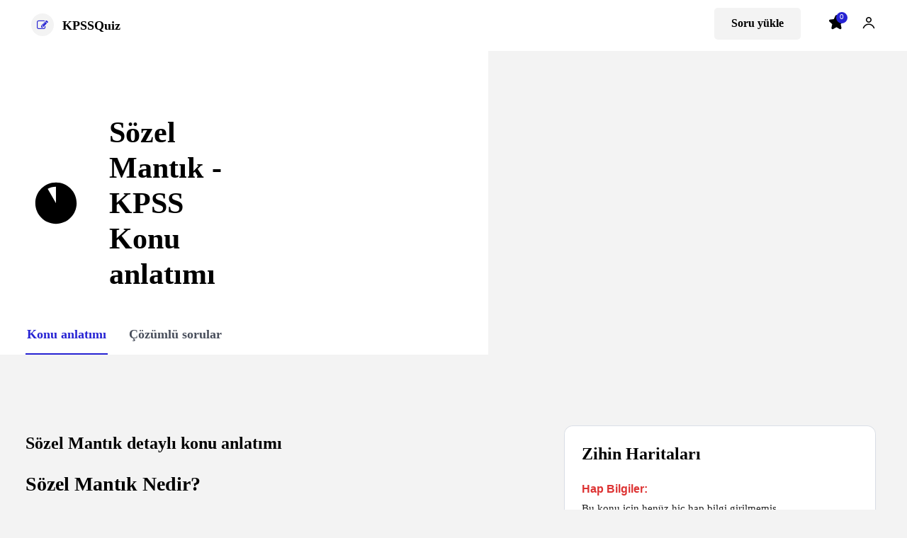

--- FILE ---
content_type: text/html; charset=UTF-8
request_url: https://kpssquiz.com/konu/sozel-mantik/
body_size: 79337
content:
<!doctype html >
<!--[if IE 8]><html class="ie8" lang="en"> <![endif]-->
<!--[if IE 9]><html class="ie9" lang="en"> <![endif]-->
<!--[if gt IE 8]><!--><html lang="tr"> <!--<![endif]--><head><script data-no-optimize="1">var litespeed_docref=sessionStorage.getItem("litespeed_docref");litespeed_docref&&(Object.defineProperty(document,"referrer",{get:function(){return litespeed_docref}}),sessionStorage.removeItem("litespeed_docref"));</script> <title>Sözel Mantık | KPSS Quiz</title><meta charset="UTF-8" /><meta name="viewport" content="width=device-width, initial-scale=1.0"><link rel="pingback" href="https://kpssquiz.com/xmlrpc.php" /><meta name='robots' content='max-image-preview:large' /><link rel='dns-prefetch' href='//fonts.googleapis.com' /><link rel="alternate" type="application/rss+xml" title="KPSS Quiz &raquo; akışı" href="https://kpssquiz.com/feed/" /><link rel="alternate" type="application/rss+xml" title="KPSS Quiz &raquo; yorum akışı" href="https://kpssquiz.com/comments/feed/" /><link rel="alternate" type="application/rss+xml" title="KPSS Quiz &raquo; Sözel Mantık yorum akışı" href="https://kpssquiz.com/konu/sozel-mantik/feed/" /><link rel="alternate" title="oEmbed (JSON)" type="application/json+oembed" href="https://kpssquiz.com/wp-json/oembed/1.0/embed?url=https%3A%2F%2Fkpssquiz.com%2Fkonu%2Fsozel-mantik%2F" /><link rel="alternate" title="oEmbed (XML)" type="text/xml+oembed" href="https://kpssquiz.com/wp-json/oembed/1.0/embed?url=https%3A%2F%2Fkpssquiz.com%2Fkonu%2Fsozel-mantik%2F&#038;format=xml" /><style id='wp-img-auto-sizes-contain-inline-css' type='text/css'>img:is([sizes=auto i],[sizes^="auto," i]){contain-intrinsic-size:3000px 1500px}
/*# sourceURL=wp-img-auto-sizes-contain-inline-css */</style><style id="litespeed-ccss">ul{box-sizing:border-box}:root{--wp--preset--font-size--normal:16px;--wp--preset--font-size--huge:42px}body{--wp--preset--color--black:#000;--wp--preset--color--cyan-bluish-gray:#abb8c3;--wp--preset--color--white:#fff;--wp--preset--color--pale-pink:#f78da7;--wp--preset--color--vivid-red:#cf2e2e;--wp--preset--color--luminous-vivid-orange:#ff6900;--wp--preset--color--luminous-vivid-amber:#fcb900;--wp--preset--color--light-green-cyan:#7bdcb5;--wp--preset--color--vivid-green-cyan:#00d084;--wp--preset--color--pale-cyan-blue:#8ed1fc;--wp--preset--color--vivid-cyan-blue:#0693e3;--wp--preset--color--vivid-purple:#9b51e0;--wp--preset--gradient--vivid-cyan-blue-to-vivid-purple:linear-gradient(135deg,rgba(6,147,227,1) 0%,#9b51e0 100%);--wp--preset--gradient--light-green-cyan-to-vivid-green-cyan:linear-gradient(135deg,#7adcb4 0%,#00d082 100%);--wp--preset--gradient--luminous-vivid-amber-to-luminous-vivid-orange:linear-gradient(135deg,rgba(252,185,0,1) 0%,rgba(255,105,0,1) 100%);--wp--preset--gradient--luminous-vivid-orange-to-vivid-red:linear-gradient(135deg,rgba(255,105,0,1) 0%,#cf2e2e 100%);--wp--preset--gradient--very-light-gray-to-cyan-bluish-gray:linear-gradient(135deg,#eee 0%,#a9b8c3 100%);--wp--preset--gradient--cool-to-warm-spectrum:linear-gradient(135deg,#4aeadc 0%,#9778d1 20%,#cf2aba 40%,#ee2c82 60%,#fb6962 80%,#fef84c 100%);--wp--preset--gradient--blush-light-purple:linear-gradient(135deg,#ffceec 0%,#9896f0 100%);--wp--preset--gradient--blush-bordeaux:linear-gradient(135deg,#fecda5 0%,#fe2d2d 50%,#6b003e 100%);--wp--preset--gradient--luminous-dusk:linear-gradient(135deg,#ffcb70 0%,#c751c0 50%,#4158d0 100%);--wp--preset--gradient--pale-ocean:linear-gradient(135deg,#fff5cb 0%,#b6e3d4 50%,#33a7b5 100%);--wp--preset--gradient--electric-grass:linear-gradient(135deg,#caf880 0%,#71ce7e 100%);--wp--preset--gradient--midnight:linear-gradient(135deg,#020381 0%,#2874fc 100%);--wp--preset--font-size--small:11px;--wp--preset--font-size--medium:20px;--wp--preset--font-size--large:32px;--wp--preset--font-size--x-large:42px;--wp--preset--font-size--regular:15px;--wp--preset--font-size--larger:50px;--wp--preset--spacing--20:.44rem;--wp--preset--spacing--30:.67rem;--wp--preset--spacing--40:1rem;--wp--preset--spacing--50:1.5rem;--wp--preset--spacing--60:2.25rem;--wp--preset--spacing--70:3.38rem;--wp--preset--spacing--80:5.06rem;--wp--preset--shadow--natural:6px 6px 9px rgba(0,0,0,.2);--wp--preset--shadow--deep:12px 12px 50px rgba(0,0,0,.4);--wp--preset--shadow--sharp:6px 6px 0px rgba(0,0,0,.2);--wp--preset--shadow--outlined:6px 6px 0px -3px rgba(255,255,255,1),6px 6px rgba(0,0,0,1);--wp--preset--shadow--crisp:6px 6px 0px rgba(0,0,0,1)}.tdm-title{font-size:36px;line-height:47px;font-weight:400;margin-top:10px;margin-bottom:26px;color:#111}@media (max-width:767px){.tdm-title{font-size:35px;line-height:39px}}.tds-title .tdm-title{display:inline-block}.tdm-title-sm{margin-bottom:7px;font-size:23px;line-height:33px;font-weight:500}.tdm-descr{font-family:'Open Sans','Open Sans Regular',sans-serif;font-size:16px;line-height:28px;color:#666;margin-bottom:30px}@media (max-width:1018px){.tdm-descr{font-size:15px;line-height:24px}}@media (min-width:768px) and (max-width:1018px){.tdm-descr{margin-bottom:25px}}@media (max-width:767px){.tdm-descr{margin-bottom:20px}}.tdm-btn{display:inline-block;font-family:'Roboto',sans-serif;text-align:center;position:relative}.tdm-btn .tdm-btn-text{vertical-align:middle}.tdm-btn .tdm-btn-icon{vertical-align:middle;line-height:1}.tdm-btn .tdm-btn-icon:last-child{margin-left:14px}.tdm-btn .tdm-btn-icon-svg{display:-webkit-inline-box;display:-ms-inline-flexbox;display:inline-flex;-webkit-box-align:center;-ms-flex-align:center;align-items:center;-webkit-box-pack:center;-ms-flex-pack:center;justify-content:center}.tdm-btn .tdm-btn-icon-svg svg{height:auto}.tdm-btn-lg{font-size:15px;font-weight:500;line-height:52px;height:55px;padding:0 36px}.tdm-btn-lg svg{width:15px}@media (min-width:768px) and (max-width:1018px){.tdm-btn-lg{line-height:52px;height:52px;padding:0 34px}}@media (max-width:767px){.tdm-btn-lg{font-size:14px;line-height:50px;height:50px;padding:0 30px}.tdm-btn-lg svg{width:14px}}.tds-button1{background-color:var(--td_theme_color,#4db2ec);color:#fff;transform:translateZ(0);-webkit-transform:translateZ(0);-moz-transform:translateZ(0);-ms-transform:translateZ(0);-o-transform:translateZ(0)}.tds-button1:before{content:'';background-color:#222;width:100%;height:100%;left:0;top:0;position:absolute;z-index:-1;opacity:0}.tds-button5{min-width:0;height:auto;padding:0;line-height:initial!important;text-align:left}.tds-button5 .tdm-btn-text,.tds-button5 i{color:#000}.tds-button5 svg,.tds-button5 svg *{fill:#000}.tdm-content-horiz-right{text-align:right!important;margin-left:auto}.tdc-font-fa{display:inline-block;font:normal normal normal 14px/1 FontAwesome;font-size:inherit;text-rendering:auto;-webkit-font-smoothing:antialiased;-moz-osx-font-smoothing:grayscale}.tdc-font-fa-edit-pencil-square:before{content:"\f044"}:root{--td_theme_color:#4db2ec;--td_grid_border_color:#ededed;--td_black:#222;--td_text_color:#111}html{font-family:sans-serif;-ms-text-size-adjust:100%;-webkit-text-size-adjust:100%}body{margin:0}article{display:block}a{background-color:transparent}img{border:0}svg:not(:root){overflow:hidden}input{color:inherit;font:inherit;margin:0}html input[type=button]{-webkit-appearance:button}input::-moz-focus-inner{border:0;padding:0}input{line-height:normal}input[type=radio]{box-sizing:border-box;padding:0}*{-webkit-box-sizing:border-box;-moz-box-sizing:border-box;box-sizing:border-box}*:before,*:after{-webkit-box-sizing:border-box;-moz-box-sizing:border-box;box-sizing:border-box}img{max-width:100%;height:auto}.td-main-content-wrap{background-color:#fff}.td-page-meta{display:none}.tdc-row{width:1068px;margin-right:auto;margin-left:auto}.tdc-row:before,.tdc-row:after{display:table;content:'';line-height:0}.tdc-row:after{clear:both}.tdc-row[class*=stretch_row]>.td-pb-row>.td-element-style{width:100vw!important;left:50%!important;transform:translateX(-50%)!important}@media (max-width:767px){.td-pb-row>.td-element-style{width:100vw!important;left:50%!important;transform:translateX(-50%)!important}}.tdc-row.stretch_row_1200{width:auto!important;max-width:1240px}@media (min-width:768px) and (max-width:1018px){.tdc-row.stretch_row_1200>.td-pb-row{margin-right:0;margin-left:0}}@media (min-width:1141px){.tdc-row.stretch_row_1200{padding-left:24px;padding-right:24px}}@media (min-width:1019px) and (max-width:1140px){.tdc-row.stretch_row_1200{padding-left:20px;padding-right:20px}}@media (max-width:767px){.tdc-row.td-stretch-content{padding-left:20px;padding-right:20px}}.td-pb-row{*zoom:1;margin-right:-24px;margin-left:-24px;position:relative}.td-pb-row:before,.td-pb-row:after{display:table;content:''}.td-pb-row:after{clear:both}.td-pb-row [class*=td-pb-span]{display:block;min-height:1px;float:left;padding-right:24px;padding-left:24px;position:relative}@media (min-width:1019px) and (max-width:1140px){.td-pb-row [class*=td-pb-span]{padding-right:20px;padding-left:20px}}@media (min-width:768px) and (max-width:1018px){.td-pb-row [class*=td-pb-span]{padding-right:14px;padding-left:14px}}@media (max-width:767px){.td-pb-row [class*=td-pb-span]{padding-right:0;padding-left:0;float:none;width:100%}}.td-pb-span4{width:33.33333333%}.td-pb-span6{width:50%}.td-pb-span12{width:100%}.wpb_row{margin-bottom:0}.vc_row .vc_column-inner{padding-left:0;padding-right:0}.td-block-row{*zoom:1;margin-left:-24px;margin-right:-24px}.td-block-row:before,.td-block-row:after{display:table;content:''}.td-block-row:after{clear:both}.td-block-row [class*=td-block-span]{display:block;min-height:1px;float:left;padding-right:24px;padding-left:24px}@media (min-width:1019px) and (max-width:1140px){.td-block-row [class*=td-block-span]{padding-right:20px;padding-left:20px}}@media (min-width:768px) and (max-width:1018px){.td-block-row [class*=td-block-span]{padding-right:14px;padding-left:14px}}@media (max-width:767px){.td-block-row [class*=td-block-span]{padding-right:0;padding-left:0;float:none;width:100%}}.td-block-span12{width:100%}@media (min-width:1019px) and (max-width:1140px){.tdc-row{width:980px}.td-pb-row,.td-block-row{margin-right:-20px;margin-left:-20px}}@media (min-width:768px) and (max-width:1018px){.tdc-row{width:740px}.td-pb-row,.td-block-row{margin-right:-14px;margin-left:-14px}}@media (max-width:767px){.tdc-row{width:100%;padding-left:20px;padding-right:20px}.td-pb-row,.td-block-row{width:100%;margin-left:0;margin-right:0}}@media (min-width:768px){.td-drop-down-search .td-search-form{margin:20px}}#td-outer-wrap{overflow:hidden}@media (max-width:767px){#td-outer-wrap{margin:auto;width:100%;-webkit-transform-origin:50% 200px 0;transform-origin:50% 200px 0}}.td-menu-background{background-repeat:var(--td_mobile_background_repeat,no-repeat);background-size:var(--td_mobile_background_size,cover);background-position:var(--td_mobile_background_size,center top);position:fixed;top:0;display:block;width:100%;height:113%;z-index:9999;visibility:hidden;transform:translate3d(-100%,0,0);-webkit-transform:translate3d(-100%,0,0)}.td-menu-background:before{content:'';width:100%;height:100%;position:absolute;top:0;left:0;opacity:.98;background:#313b45;background:-webkit-gradient(left top,left bottom,color-stop(0%,var(--td_mobile_gradient_one_mob,#313b45)),color-stop(100%,var(--td_mobile_gradient_two_mob,#3393b8)));background:linear-gradient(to bottom,var(--td_mobile_gradient_one_mob,#313b45) 0%,var(--td_mobile_gradient_two_mob,#3393b8) 100%);filter:progid:DXImageTransform.Microsoft.gradient(startColorstr='var(--td_mobile_gradient_one_mob, #313b45)',endColorstr='var(--td_mobile_gradient_two_mob, #3393b8)',GradientType=0)}#td-mobile-nav{padding:0;position:fixed;width:100%;height:calc(100% + 1px);top:0;z-index:9999;visibility:hidden;transform:translate3d(-99%,0,0);-webkit-transform:translate3d(-99%,0,0);left:-1%;font-family:-apple-system,".SFNSText-Regular","San Francisco","Roboto","Segoe UI","Helvetica Neue","Lucida Grande",sans-serif}#td-mobile-nav .td_display_err{text-align:center;color:var(--td_mobile_text_color,#fff);border:none;-webkit-box-shadow:0 0 8px rgba(0,0,0,.16);box-shadow:0 0 8px rgba(0,0,0,.16);margin:-9px -30px 24px;font-size:14px;border-radius:0;padding:12px;position:relative;background-color:rgba(255,255,255,.06);display:none}#td-mobile-nav input:invalid{box-shadow:none!important}#td-mobile-nav{height:1px;overflow:hidden}#td-mobile-nav .td-menu-socials{padding:0 65px 0 20px;overflow:hidden;height:60px}.td-mobile-close{position:absolute;right:1px;top:0;z-index:1000}.td-mobile-close .td-icon-close-mobile{height:70px;width:70px;line-height:70px;font-size:21px;color:var(--td_mobile_text_color,#fff);top:4px;position:relative}.td-mobile-content{padding:20px 20px 0}.td-mobile-container{padding-bottom:20px;position:relative}.td-mobile-content ul{list-style:none;margin:0;padding:0}.td-mobile-content li{float:none;margin-left:0;-webkit-touch-callout:none}.td-mobile-content li a{display:block;line-height:21px;font-size:21px;color:var(--td_mobile_text_color,#fff);margin-left:0;padding:12px 30px 12px 12px;font-weight:700}.td-mobile-container{opacity:1}#td-mobile-nav .td-login-animation{opacity:0;position:absolute;top:0;width:100%}#td-mobile-nav .td-login-animation .td-login-inputs{height:76px}.td-search-wrap-mob{padding:0;position:absolute;width:100%;height:auto;top:0;text-align:center;z-index:9999;visibility:hidden;color:var(--td_mobile_text_color,#fff);font-family:-apple-system,".SFNSText-Regular","San Francisco","Roboto","Segoe UI","Helvetica Neue","Lucida Grande",sans-serif}.td-search-wrap-mob .td-drop-down-search{opacity:0;visibility:hidden;-webkit-backface-visibility:hidden;position:relative}.td-search-wrap-mob #td-header-search-mob{color:var(--td_mobile_text_color,#fff);font-weight:700;font-size:26px;height:40px;line-height:36px;border:0;background:0 0;outline:0;margin:8px 0;padding:0;text-align:center}.td-search-wrap-mob .td-search-input{margin:0 5%;position:relative}.td-search-wrap-mob .td-search-input span{opacity:.8;font-size:12px}.td-search-wrap-mob .td-search-input:before,.td-search-wrap-mob .td-search-input:after{content:'';position:absolute;display:block;width:100%;height:1px;background-color:var(--td_mobile_text_color,#fff);bottom:0;left:0;opacity:.2}.td-search-wrap-mob .td-search-input:after{opacity:.8;transform:scaleX(0);-webkit-transform:scaleX(0)}.td-search-wrap-mob .td-search-form{margin-bottom:30px}.td-search-background{background-repeat:no-repeat;background-size:cover;background-position:center top;position:fixed;top:0;display:block;width:100%;height:113%;z-index:9999;transform:translate3d(100%,0,0);-webkit-transform:translate3d(100%,0,0);visibility:hidden}.td-search-background:before{content:'';width:100%;height:100%;position:absolute;top:0;left:0;opacity:.98;background:#313b45;background:-webkit-gradient(left top,left bottom,color-stop(0%,var(--td_mobile_gradient_one_mob,#313b45)),color-stop(100%,var(--td_mobile_gradient_two_mob,#3393b8)));background:linear-gradient(to bottom,var(--td_mobile_gradient_one_mob,#313b45) 0%,var(--td_mobile_gradient_two_mob,#3393b8) 100%);filter:progid:DXImageTransform.Microsoft.gradient(startColorstr='var(--td_mobile_gradient_one_mob, #313b45)',endColorstr='var(--td_mobile_gradient_two_mob, #3393b8)',GradientType=0)}.td-search-close{text-align:right;z-index:1000}.td-search-close .td-icon-close-mobile{height:70px;width:70px;line-height:70px;font-size:21px;color:var(--td_mobile_text_color,#fff);position:relative;top:4px;right:0}#td-mobile-nav label{position:absolute;top:26px;left:10px;font-size:17px;color:var(--td_mobile_text_color,#fff);opacity:.6}.td-login-inputs{position:relative}body{font-family:Verdana,BlinkMacSystemFont,-apple-system,"Segoe UI",Roboto,Oxygen,Ubuntu,Cantarell,"Open Sans","Helvetica Neue",sans-serif;font-size:14px;line-height:21px}p{margin-top:0;margin-bottom:21px}a{color:var(--td_theme_color,#4db2ec);text-decoration:none}ul{padding:0}ul li{line-height:24px;margin-left:21px}h2,h3{font-family:'Roboto',sans-serif;color:var(--td_text_color,#111);font-weight:400;margin:6px 0}h3>a{color:var(--td_text_color,#111)}h2{font-size:27px;line-height:38px;margin-top:30px;margin-bottom:20px}h3{font-size:22px;line-height:30px;margin-top:27px;margin-bottom:17px}input[type=text]{font-size:12px;line-height:21px;color:#444;border:1px solid #e1e1e1;width:100%;max-width:100%;height:34px;padding:3px 9px}@media (max-width:767px){input[type=text]{font-size:16px}}input[type=password]{width:100%;position:relative;top:0;display:inline-table;vertical-align:middle;font-size:12px;line-height:21px;color:#444;border:1px solid #ccc;max-width:100%;height:34px;padding:3px 9px;margin-bottom:10px}@media (max-width:767px){input[type=password]{font-size:16px}}.tagdiv-type{font-size:15px;line-height:1.74;color:#222}.tagdiv-type p{margin-bottom:26px}.td_module_wrap{position:relative;padding-bottom:35px}.td-main-content-wrap{padding-bottom:40px}@media (max-width:767px){.td-main-content-wrap{padding-bottom:26px}}.td-pb-span4 .wpb_wrapper{perspective:unset!important}.post{background-color:var(--td_container_transparent,#fff)}.td-post-content{margin-top:21px;padding-bottom:16px}@media (max-width:767px){.td-post-content{margin-top:16px}}.td-post-content p{word-wrap:break-word}[class^=td-icon-]:before,[class*=" td-icon-"]:before{font-family:'newspaper';speak:none;font-style:normal;font-weight:400;font-variant:normal;text-transform:none;line-height:1;text-align:center;-webkit-font-smoothing:antialiased;-moz-osx-font-smoothing:grayscale}[class*=td-icon-]{line-height:1;text-align:center;display:inline-block}.td-icon-down:before{content:'\e801'}.td-icon-right-arrow:before{content:'\e808'}.td-icon-menu-up:before{content:'\e809'}.td-icon-menu-left:before{content:'\e80c'}.td-icon-menu-right:before{content:'\e80d'}.td-icon-mail:before{content:'\e810'}.td-icon-facebook:before{content:'\e818'}.td-icon-instagram:before{content:'\e81d'}.td-icon-linkedin:before{content:'\e81f'}.td-icon-twitter:before{content:'\e831'}.td-icon-youtube:before{content:'\e836'}.td-icon-read-down:before{content:'\e83d'}.td-icon-close-mobile:before{content:'\e900'}.td-icon-modal-close:before{content:'\e902'}.td-icon-category:before{content:'\e903'}.td-icon-plus:before{content:'\ea0a'}.td-icon-check:before{content:"\e9db"}.td-icon-profile:before{content:"\e9dd"}.td-icon-copy_url:before{content:"\e931"}.td-icon-user-rev-star-full:before{content:"\e934"}.widget{font-family:'Open Sans','Open Sans Regular',sans-serif;margin-bottom:38px}.widget a{color:#111}.widget ul{list-style:none;box-shadow:none}.widget li{line-height:30px;list-style:none;margin-left:12px}@media (max-width:767px){.td-header-desktop-wrap{display:none}}@media (min-width:767px){.td-header-mobile-wrap{display:none}}.tdc_zone{margin:0}.td-main-content-wrap .tdc_zone{z-index:0}.td-header-template-wrap{z-index:100}.td-header-desktop-wrap{width:100%}#td-mobile-nav .td-menu-login-section{list-style:none;position:relative;margin-top:20px}#td-mobile-nav .td-menu-login-section a{color:var(--td_mobile_text_color,#fff)}#td-mobile-nav .td-guest-wrap{height:40px;text-align:center}#td-mobile-nav .td-guest-wrap .td-menu-login{display:inline-block;font-size:20px;font-weight:700;color:#fff;vertical-align:middle}#td-mobile-nav .td-guest-wrap .td-menu-login span{background-color:var(--td_mobile_text_color,#fff);width:1px;height:20px;display:inline-block;margin:0 13px;line-height:20px;position:relative;top:3px;opacity:.3}#td-mobile-nav .td-register-section{position:absolute;top:0;color:var(--td_mobile_text_color,#fff);width:100%;z-index:-1}#td-mobile-nav .td-register-section a{color:var(--td_mobile_text_color,#fff)}#td-mobile-nav .td-register-section .td-icon-read-down{font-size:23px;transform:rotate(90deg);-webkit-transform:rotate(90deg);line-height:74px;width:74px}#td-mobile-nav .td-register-section .td-login-input{color:var(--td_mobile_text_color,#fff);font-weight:400;font-size:17px;height:40px;line-height:40px;border:0;background:0 0;outline:0;margin:18px 0;position:relative;border-bottom:1px solid var(--td_mobile_text_color,rgba(255,255,255,.2));border-radius:0;box-shadow:none}#td-mobile-nav .td-register-section .td-login-form-wrap{padding:0 30px}#td-mobile-nav .td-register-section .td-login-button{display:block;text-align:center;width:100%;text-transform:uppercase;line-height:50px;color:var(--td_mobile_button_color_mob,#000);border:none;-webkit-box-shadow:0 0 8px rgba(0,0,0,.36);box-shadow:0 0 8px rgba(0,0,0,.36);margin:17px 0 15px;font-size:17px;border-radius:0;background-color:var(--td_mobile_button_background_mob,#fff);opacity:.8;text-shadow:none}#td-mobile-nav .td-register-section .td-login-info-text{text-align:center;margin-bottom:20px}#td-mobile-nav .td-register-section .td-login-register-link a{width:100%;display:block;padding:13px;margin-top:24px;font-size:13px;text-transform:uppercase;color:#fff;position:relative;text-align:center}#td-mobile-nav .td-register-section .td-login-register-link a:before{content:'';width:100%;height:100%;position:absolute;top:0;left:0;border:1px solid #fff;opacity:0}#td-mobile-nav .td-login-title{position:absolute;top:0;padding:0 50px;text-align:center;line-height:74px;text-transform:uppercase;width:100%;font-size:17px;height:74px;overflow:hidden;z-index:-1}#td-mobile-nav .td-login-panel-title{text-align:center;font-size:16px;padding:30px 10px}#td-mobile-nav .td-login-panel-title span{display:inline-block;font-size:28px;font-weight:700;width:100%;margin-bottom:10px}.td_block_wrap{margin-bottom:48px;position:relative;clear:both}@media (max-width:767px){.td_block_wrap{margin-bottom:32px}}.td_block_wrap .td-next-prev-wrap{margin-top:20px}@media (max-width:767px){.td_block_wrap .td-next-prev-wrap{margin-bottom:0}}.td-block-title-wrap{position:relative}.td-fix-index{transform:translateZ(0);-webkit-transform:translateZ(0)}.td_with_ajax_pagination{transform:translate3d(0,0,0);-webkit-transform:translate3d(0,0,0);overflow:hidden}.td-next-prev-wrap{position:relative;clear:both}.td-next-prev-wrap a{display:inline-block;margin-right:7px;width:25px;height:25px;border:1px solid #dcdcdc;line-height:24px;text-align:center;vertical-align:middle;font-size:7px;color:#b7b7b7}.td-next-prev-wrap .ajax-page-disabled{opacity:.5}.td-next-prev-wrap .td-ajax-next-page{padding-left:2px}.td-next-prev-wrap .td-ajax-prev-page{padding-right:1px}@-moz-document url-prefix(){.td-next-prev-wrap a{line-height:23px}}.td_flex_block.td_with_ajax_pagination,.td_flex_block.td_with_ajax_pagination .td_block_inner{overflow:initial}.td_flex_block.td_with_ajax_pagination .td_block_inner{height:auto!important}.td_block_raw_css{margin-bottom:0}.tdb-template .td-main-content-wrap{padding-bottom:0}.td_block_wrap p:empty:before{display:none}#login_pass-mob{display:none!important}.td-container-wrap{background-color:var(--td_container_transparent,#fff);margin-left:auto;margin-right:auto}.td-scroll-up{position:fixed;bottom:4px;right:5px;width:40px;height:40px;background-color:var(--td_theme_color,#4db2ec);z-index:9999;transform:translate3d(0,70px,0);-webkit-transform:translate3d(0,70px,0)}.td-scroll-up .td-icon-menu-up{position:relative;color:#fff;font-size:20px;display:block;text-align:center;width:40px;top:7px}@media (max-width:767px){.td-scroll-up.td-hide-scroll-up-on-mob{display:none!important}}.widget{overflow:hidden}.td-element-style{position:absolute;z-index:0;width:100%;height:100%;top:0;bottom:0;left:0;right:0;overflow:hidden}.td-element-style-before{opacity:0}body.td-animation-stack-type2 .td-animation-stack .entry-thumb,body.td-animation-stack-type2 .post .entry-thumb{opacity:0;transform:translate(0px,10px);-webkit-transform:translate(0px,10px)}html{font-family:sans-serif;-ms-text-size-adjust:100%;-webkit-text-size-adjust:100%}body{margin:0}article{display:block}a{background-color:transparent}img{border:0}svg:not(:root){overflow:hidden}input{color:inherit;font:inherit;margin:0}html input[type=button]{-webkit-appearance:button}input::-moz-focus-inner{border:0;padding:0}input{line-height:normal}input[type=radio]{box-sizing:border-box;padding:0}.td-pulldown-filter-list{display:none}:root{--accent-color:#fff;--job-hunt-grey:#f3f3f3;--job-hunt-accent:#2623d3;--job-hunt-white:#fff;--job-hunt-black:#000;--job-hunt-sep:#dadfe7;--job-hunt-shadow:rgba(16,24,40,.05);--job-hunt-sep-light:#eaedf1;--job-hunt-light-text:#697586;--job-hunt-sep-dark:#b4bfca;--job-hunt-darker-text:#494f5c;--job-hunt-accent-transparent:rgba(38,35,211,.1);--job-hunt-shadow-darker:rgba(16,24,40,.3)}:root{--td_excl_label:'ÖZEL';--td_theme_color:#2623d3;--td_slider_text:rgba(38,35,211,.7);--td_container_transparent:transparent}body{background-color:#f3f3f3}:root{--td_excl_label:'ÖZEL';--td_theme_color:#2623d3;--td_slider_text:rgba(38,35,211,.7);--td_container_transparent:transparent}.tdi_2{min-height:0}.td-header-mobile-wrap{position:relative;width:100%}.tdi_4{min-height:0}.tdi_4{display:block}@media (max-width:767px){.tdi_4{position:relative}}@media (max-width:767px){.tdi_3_rand_style>.td-element-style-before{content:''!important;width:100%!important;height:100%!important;position:absolute!important;top:0!important;left:0!important;display:block!important;z-index:0!important;border-color:var(--job-hunt-sep)!important;border-style:solid!important;border-width:0 0 1px 0!important;background-size:cover!important;background-position:center top!important}}@media (max-width:767px){.tdi_3_rand_style{background-color:var(--job-hunt-white)!important}}.tdi_6{vertical-align:baseline}.tdi_6>.wpb_wrapper{display:block}.tdi_6>.wpb_wrapper{width:auto;height:auto}@media (max-width:767px){.tdi_6>.wpb_wrapper{display:flex}.tdi_6>.wpb_wrapper{flex-direction:row;flex-wrap:nowrap;justify-content:flex-start;align-items:center}.tdi_6>.wpb_wrapper{width:100%;height:100%}}.tdb-header-align{vertical-align:middle}.tdb_header_logo{margin-bottom:0;clear:none}.tdb_header_logo .tdb-logo-a{display:flex;align-items:flex-start}.tdb_header_logo .tdb-logo-text-wrap{display:flex}.tdb_header_logo .tdb-logo-text-title{background-size:cover;background-position:center center;font-size:75px;font-family:serif;line-height:1.1;color:#222;white-space:nowrap}.tdb_header_logo .tdb-logo-text-tagline{margin-top:2px;font-size:12px;font-family:serif;letter-spacing:1.8px;line-height:1;color:#767676}.tdb_header_logo .tdb-logo-icon{position:relative;font-size:46px;color:#000}.tdb_header_logo .tdb-logo-icon-svg{line-height:0}.tdb_header_logo .tdb-logo-icon-svg svg{width:46px;height:auto}.tdb_header_logo .tdb-logo-icon-svg svg,.tdb_header_logo .tdb-logo-icon-svg svg *{fill:#000}.tdi_7 .tdb-logo-a{flex-direction:row;align-items:center;justify-content:flex-start}.tdi_7 .tdb-logo-text-tagline{margin-top:2px;margin-left:0;display:block;color:var(--job-hunt-black)}.tdi_7 .tdb-logo-text-title{display:block;color:var(--job-hunt-black)}.tdi_7 .tdb-logo-text-wrap{flex-direction:column;align-items:flex-start}.tdi_7 .tdb-logo-icon{top:0;display:block;color:var(--job-hunt-accent);background-color:var(--job-hunt-grey)}@media (max-width:767px){.tdb_header_logo .tdb-logo-text-title{font-size:36px}}@media (max-width:767px){.tdb_header_logo .tdb-logo-text-tagline{font-size:11px}}@media (max-width:767px){.tdi_7 .tdb-logo-text-tagline{margin-top:0;margin-left:0;font-family:Karla!important;font-size:17px!important;line-height:1!important;font-weight:700!important;letter-spacing:0px!important}.tdi_7 .tdb-logo-text-wrap{flex-direction:row;align-items:baseline;align-items:flex-start}.tdi_7 .tdb-logo-icon{font-size:16px;margin-right:12px;padding:8px;border-radius:50px;top:-1px}.tdi_7 .tdb-logo-text-title{font-family:Karla!important;font-size:17px!important;line-height:1!important;font-weight:800!important;letter-spacing:0px!important}}@media (max-width:767px){.tdi_8{margin-bottom:0!important;margin-left:auto!important}}.tdb_header_menu_favorites{z-index:998;vertical-align:middle}.tdb_header_menu_favorites .tdw-block-inner{display:flex}.tdb_header_menu_favorites .tdw-wmf-wrap{display:flex;align-items:center;color:#000}.tdb_header_menu_favorites .tdw-wmf-icon-wrap{position:relative}.tdb_header_menu_favorites .tdb-wmf-count{display:flex;justify-content:center;align-items:center;position:absolute;right:-5px;top:-4px;width:1.6em;height:1.6em;background-color:var(--td_theme_color,#4db2ec);padding-bottom:1px;font-size:10px;line-height:1;color:#fff;border-radius:100%}body .tdi_8 .tdw-wmf-icon{font-size:22px}body .tdi_8 .tdb-wmf-count{display:flex;background-color:var(--job-hunt-accent)}body .tdi_8 .tdw-block-inner{justify-content:flex-start}body .tdi_8 .tdw-wmf-wrap i{color:var(--job-hunt-black)}@media (max-width:767px){body .tdi_8 .tdw-wmf-icon{font-size:20px}}@media (max-width:767px){.tdi_9{margin-right:-15px!important;margin-bottom:0!important;margin-left:15px!important}}.tdm-popup-modal-wrap,.tdm-popup-modal-bg{top:0;left:0;width:100%;height:100%}.tdm-popup-modal-wrap{position:fixed;display:flex}.tdm-popup-modal-bg{position:absolute}.tdm-popup-modal{display:flex;flex-direction:column;position:relative;background-color:#fff;width:700px;max-width:100%;max-height:100%;border-radius:3px;overflow:hidden;z-index:1}.tdm-pm-header{display:flex;align-items:center;width:100%;padding:19px 25px 16px;z-index:10}.tdm-pmh-close{position:relative;margin-left:auto;font-size:14px;color:#878d93}.tdm-pm-body{flex:1;padding:30px 25px;overflow:auto;overflow-x:hidden}.tdm-pm-body .tdc-row:not([class*=stretch_row_]){width:auto!important;max-width:1240px}.tdm-popup-modal-over-screen .tdm-popup-modal-bg{opacity:0}#tdm-popup-modal-td_m_5d68{align-items:flex-start;justify-content:flex-end}#tdm-popup-modal-td_m_5d68.tdm-popup-modal-over-screen .tdm-popup-modal{opacity:0;transform:translateX(calc(100% + 1px))}#tdm-popup-modal-td_m_5d68 .tdm-popup-modal{margin:10px;width:100%;border-width:1px;border-style:solid;border-color:var(--job-hunt-sep);border-radius:8px;box-shadow:0px 20px 20px -4px var(--job-hunt-shadow)}#tdm-popup-modal-td_m_5d68 .tdm-pm-header{display:none;border-width:1px;border-style:solid;border-color:#ebebeb}#tdm-popup-modal-td_m_5d68 .tdm-pmh-close{top:0}#tdm-popup-modal-td_m_5d68 .tdm-pm-body{padding:0}#tdm-popup-modal-td_m_5d68 .tdm-popup-modal-bg{background:rgba(0,0,0,0)}@media (min-width:1141px){.tdm-pm-body .tdc-row:not([class*=stretch_row_]){padding-left:24px;padding-right:24px}}@media (min-width:1019px) and (max-width:1140px){.tdm-pm-body .tdc-row:not([class*=stretch_row_]){padding-left:20px;padding-right:20px}}@media (max-width:767px){.tdm-pm-body .tdc-row:not([class*=stretch_row_]){padding-left:20px;padding-right:20px}}@media (min-width:1019px) and (max-width:1140px){#tdm-popup-modal-td_m_5d68 .tdm-popup-modal{border-width:1px;border-style:solid;border-color:var(--job-hunt-sep)}#tdm-popup-modal-td_m_5d68 .tdm-pm-header{border-width:1px;border-style:solid;border-color:#ebebeb}}@media (min-width:768px) and (max-width:1018px){#tdm-popup-modal-td_m_5d68 .tdm-popup-modal{border-width:1px;border-style:solid;border-color:var(--job-hunt-sep)}#tdm-popup-modal-td_m_5d68 .tdm-pm-header{border-width:1px;border-style:solid;border-color:#ebebeb}}@media (max-width:767px){#tdm-popup-modal-td_m_5d68 .tdm-popup-modal{border-width:1px;border-style:solid;border-color:var(--job-hunt-sep)}#tdm-popup-modal-td_m_5d68 .tdm-pmh-close{font-size:0px}#tdm-popup-modal-td_m_5d68 .tdm-pm-header{padding:0;border-width:0;border-style:solid;border-color:#ebebeb}}body .tdi_10 svg{fill:var(--job-hunt-black)}body .tdi_10 svg *{fill:inherit}.tdi_10 svg{width:24px;height:auto}.tdi_10{padding:15px;height:auto;line-height:1}.tdi_10 .tdm-btn-icon:last-child{margin-left:0}.tdi_12{min-height:0}.tdi_14{min-height:0}.tdi_14{display:block}.tdi_14{margin-bottom:20px!important}.tdi_14 .td_block_wrap{text-align:left}.tdi_16{vertical-align:baseline}.tdi_16>.wpb_wrapper{display:flex;flex-direction:row;flex-wrap:nowrap;justify-content:flex-start;align-items:center}.tdi_16>.wpb_wrapper{width:100%;height:100%}.tdc-row .tdi_17 .tdb-logo-a{flex-direction:row}.tdc-row .tdi_17 .tdb-logo-a{align-items:center;justify-content:flex-start}.tdc-row .tdi_17 .tdb-logo-text-tagline{margin-top:0;margin-left:0;display:block;color:var(--job-hunt-black);font-family:Karla!important;font-size:17px!important;line-height:1!important;font-weight:700!important;letter-spacing:0px!important}.tdc-row .tdi_17 .tdb-logo-text-title{display:block;color:var(--job-hunt-black);font-family:Karla!important;font-size:17px!important;line-height:1!important;font-weight:800!important;letter-spacing:0px!important}.tdc-row .tdi_17 .tdb-logo-text-wrap{flex-direction:row;align-items:baseline;align-items:flex-start}.tdc-row .tdi_17 .tdb-logo-icon-svg svg{width:16px}.tdc-row .tdi_17 .tdb-logo-icon{margin-right:12px;padding:8px;border-radius:50px;top:-1px;display:block;color:var(--job-hunt-accent);background-color:var(--job-hunt-grey)}.tdc-row .tdi_17 .tdb-logo-icon-svg svg,.tdc-row .tdi_17 .tdb-logo-icon-svg svg *{fill:var(--job-hunt-accent)}.tdi_18{margin-right:-19px!important;margin-left:auto!important}.tdm_block.tdm_block_button{margin-bottom:0}.tdm_block.tdm_block_button .tds-button{line-height:0}.tdm_block.tdm_block_button.tdm-block-button-inline{display:inline-block}.tdc-row .tdi_18 .tdm-btn{height:auto;padding:18px 19px 17px}.tdc-row .tdi_19 i{font-size:16px}.tdc-row .tdi_19{padding:18px 19px 17px;height:auto;line-height:1}.tdc-row .tdi_19 .tdm-btn-icon:last-child{margin-left:0}.tdi_21{min-height:0}.tdi_21{display:block}.tdi_23{vertical-align:baseline}.tdi_23>.wpb_wrapper{display:block}.tdi_23>.wpb_wrapper{width:auto;height:auto}.tdi_24{margin-bottom:25px!important;padding-bottom:25px!important;border-color:var(--job-hunt-sep-light)!important;border-style:solid!important;border-width:0 0 1px 0!important}.td_block_list_menu ul{flex-wrap:wrap;margin-left:12px}.td_block_list_menu ul li{margin-left:0}.td_block_list_menu ul li a{display:flex;margin-left:0}.td_block_list_menu .td-blm-menu-item-txt{display:flex;align-items:center;flex-grow:1}body .tdc-row .tdi_24 ul{text-align:left;justify-content:flex-start;margin:0}body .tdc-row .tdi_24 ul li a{justify-content:flex-start}body .tdc-row .tdi_24 .td-blm-menu-item-txt{flex-grow:1}body .tdc-row .tdi_24 ul li{margin-bottom:15px}body .tdc-row .tdi_24 ul li:last-child{margin-bottom:0}body .tdc-row .tdi_24 a{color:var(--job-hunt-black)}body .tdc-row .tdi_24 li{font-family:Karla!important;font-size:16px!important;line-height:1.3!important;font-weight:700!important}.tdi_25{margin-bottom:0!important}.tds_menu_login{vertical-align:middle;z-index:1001}.tds_menu_login .tdw-block-inner{font-size:0;line-height:0}.tds_menu_login .tdw-wml-wrap{position:relative}.tds_menu_login .tdw-wml-link{position:relative;display:flex;flex-wrap:wrap}.tds_menu_login .tdw-wml-icon-wrap{position:relative}.tds_menu_login .tdw-wml-icon{display:block;color:#000}.tds_menu_login .tdw-wml-user{position:relative;display:flex;align-items:center;font-size:13px;color:#000}.tds_menu_login .tdw-wml-menu{position:relative;width:100%;font-size:13px;line-height:1.2;font-size:14px;line-height:21px;z-index:10}.tds_menu_login .tdw-wml-menu-inner{background-color:#fff;border-width:0;border-style:solid;border-color:#000;position:relative}.tds_menu_login .tdw-wml-menu-header{padding:11px 20px}.tds_menu_login .tdw-wml-menu-header{border-bottom:1px solid #eaeaea}.tds_menu_login .tdw-wml-menu-content{padding:10px 20px}.tds_menu_login .tdw-wml-guest .tdw-wml-menu-content{display:flex;align-items:center;padding:15px 20px}.tds_menu_login .tdw-wml-guest .tdw-wml-menu-content a{font-size:11px;line-height:1}.tds_menu_login .tdw-wml-login-link{padding:9px 14px 11px;background-color:var(--td_theme_color,#4db2ec);color:#fff;border:0 solid #000}.tds_menu_login .tdw-wml-register-link{margin-left:12px;color:#000}.tds_menu_login .tdw-wml-icon-wrap:after{content:'';display:none;position:absolute;bottom:-18px;left:50%;transform:translateX(-50%);width:0;height:0;border-left:6px solid transparent;border-right:6px solid transparent;border-bottom:6px solid #fff;z-index:11}body .tdi_25 .tdw-wml-menu{left:0;right:auto;transform:none}body .tdi_25 .tdw-wml-guest .tdw-wml-menu-header{padding:0;border-bottom-width:0;border-bottom-style:solid;font-size:0px!important;line-height:0!important}body .tdi_25 .tdw-wml-guest .tdw-wml-menu-content{padding:0}body .tdi_25 .tdw-wml-login-link{padding:11px 20px 12px;border-style:solid;border-radius:5px;background-color:var(--job-hunt-accent);font-family:Karla!important;font-size:15px!important;line-height:1!important;font-weight:700!important}body .tdi_25 .tdw-wml-menu-inner{background-color:rgba(0,0,0,0);box-shadow:none}body .tdi_25 .tdw-wml-register-link{font-family:Karla!important;font-size:15px!important;line-height:1!important;font-weight:700!important}.tdi_27{min-height:0}.tdi_27{display:block}.tdi_27{margin-top:25px!important;padding-top:10px!important;padding-bottom:10px!important;position:relative}.tdi_27 .td_block_wrap{text-align:left}.tdi_26_rand_style{background-color:var(--job-hunt-grey)!important}.tdi_29{vertical-align:baseline}.tdi_29>.wpb_wrapper{display:block}.tdi_29>.wpb_wrapper{width:auto;height:auto}.tdm_block.tdm_block_socials{margin-bottom:0}.tdm-social-wrapper{*zoom:1}.tdm-social-wrapper:before,.tdm-social-wrapper:after{display:table;content:'';line-height:0}.tdm-social-wrapper:after{clear:both}.tdm-social-item-wrap{display:inline-block}.tdm-social-item{position:relative;display:inline-block;vertical-align:middle;text-align:center;-webkit-transform:translateZ(0);transform:translateZ(0)}.tdm-social-item i{font-size:14px;color:var(--td_theme_color,#4db2ec)}.tdi_31 .tdm-social-item i{font-size:14px;vertical-align:middle}.tdi_31 .tdm-social-item i.td-icon-linkedin{font-size:11.2px}.tdi_31 .tdm-social-item{width:35px;height:35px;margin:5px 10px 5px 0}.tdi_31 .tdm-social-item i{line-height:35px}.tdi_31 .tdm-social-item-wrap:last-child .tdm-social-item{margin-right:0!important}.tdi_31 .tdm-social-item i{color:var(--job-hunt-light-text)}.tdi_33{min-height:0}.td-header-desktop-wrap{position:relative}.tdi_35{min-height:0}.tdi_35{display:flex;flex-direction:row;flex-wrap:nowrap;justify-content:flex-start;align-items:center}@media (min-width:768px){.tdi_35{margin-left:-20px;margin-right:-20px}.tdi_35>.vc_column{padding-left:20px;padding-right:20px}}@media (min-width:1019px) and (max-width:1140px){@media (min-width:768px){.tdi_35{margin-left:-15px;margin-right:-15px}.tdi_35>.vc_column{padding-left:15px;padding-right:15px}}}@media (min-width:768px) and (max-width:1018px){@media (min-width:768px){.tdi_35{margin-left:-12px;margin-right:-12px}.tdi_35>.vc_column{padding-left:12px;padding-right:12px}}}.tdi_35{padding-top:8px!important;padding-bottom:8px!important;position:relative}.tdi_35 .td_block_wrap{text-align:left}@media (min-width:768px) and (max-width:1018px){.tdi_35{padding-right:8px!important;padding-left:8px!important}}.tdi_34_rand_style>.td-element-style-before{content:''!important;width:100%!important;height:100%!important;position:absolute!important;top:0!important;left:0!important;display:block!important;z-index:0!important;border-color:var(--job-hunt-sep)!important;border-style:solid!important;border-width:0 0 1px 0!important;background-size:cover!important;background-position:center top!important}.tdi_34_rand_style{background-color:var(--job-hunt-white)!important}.tdi_37{vertical-align:baseline}.tdi_37>.wpb_wrapper{display:block}.tdi_37>.wpb_wrapper{width:auto;height:auto}div.tdi_37{width:auto!important}.tdi_38 .tdb-logo-a{flex-direction:row}.tdi_38 .tdb-logo-a{align-items:center;justify-content:flex-start}.tdi_38 .tdb-logo-text-tagline{margin-top:0;margin-left:0;display:block;color:var(--job-hunt-black);font-family:Karla!important;font-size:18px!important;line-height:1!important;font-weight:700!important;letter-spacing:0px!important}.tdi_38 .tdb-logo-text-title{display:block;color:var(--job-hunt-black);font-family:Karla!important;font-size:18px!important;line-height:1!important;font-weight:800!important;letter-spacing:0px!important}.tdi_38 .tdb-logo-text-wrap{flex-direction:row;align-items:baseline;align-items:flex-start}.tdi_38 .tdb-logo-icon{font-size:16px;margin-right:12px;padding:8px;border-radius:50px;top:-1px;display:block;color:var(--job-hunt-accent);background-color:var(--job-hunt-grey)}@media (min-width:1019px) and (max-width:1140px){.tdi_38 .tdb-logo-text-title{font-size:17px!important}.tdi_38 .tdb-logo-text-tagline{font-size:17px!important}}@media (min-width:768px) and (max-width:1018px){.tdi_38 .tdb-logo-icon{margin-right:10px}.tdi_38 .tdb-logo-icon{padding:6px}.tdi_38 .tdb-logo-text-title{font-size:16px!important}.tdi_38 .tdb-logo-text-tagline{font-size:16px!important}}.tdi_40{vertical-align:baseline}.tdi_40>.wpb_wrapper{display:block}.tdi_40>.wpb_wrapper{width:auto;height:auto}.tdi_40{flex-grow:1}.tdb_header_menu .tdb-menu-items-pulldown{opacity:1}.tdb_header_menu .tdb-menu-items-pulldown.tdb-menu-items-pulldown-inactive{white-space:nowrap;opacity:0}.tdb_header_menu .tdb-menu-items-pulldown.tdb-menu-items-pulldown-inactive .tdb-menu{white-space:nowrap}.tdb_header_menu .tdb-menu-items-pulldown.tdb-menu-items-pulldown-inactive .tdb-menu>li{float:none;display:inline-block}.tdb_header_menu .tdb-menu-items-dropdown{position:relative;display:inline-block;vertical-align:middle;font-family:'Open Sans','Open Sans Regular',sans-serif}.tdb_header_menu .td-subcat-more{position:relative;display:inline-block;padding:0 14px;font-size:14px;line-height:48px;vertical-align:middle;-webkit-backface-visibility:hidden;color:#000}.tdb_header_menu .td-subcat-more>.tdb-menu-item-text{font-weight:700;text-transform:uppercase;font-family:'Open Sans','Open Sans Regular',sans-serif;float:left}.tdb_header_menu .td-subcat-more:after{content:'';position:absolute;bottom:0;left:0;right:0;margin:0 auto;width:0;height:3px;background-color:var(--td_theme_color,#4db2ec);-webkit-transform:translate3d(0,0,0);transform:translate3d(0,0,0)}.tdb_header_menu .td-subcat-more .tdb-menu-more-subicon{margin:0 0 0 7px}.tdb_header_menu .td-pulldown-filter-list{position:absolute;width:170px!important;background-color:#fff;display:none;z-index:99}.tdb_header_menu .td-pulldown-filter-list{list-style-type:none;top:100%;left:-15px;margin:0;padding:15px 0;text-align:left}.tdb_header_menu{margin-bottom:0;z-index:999;clear:none}.tdb_header_menu .tdb-main-sub-icon-fake,.tdb_header_menu .tdb-sub-icon-fake{display:none}.tdb_header_menu .tdb-menu{display:inline-block;vertical-align:middle;margin:0}.tdb_header_menu .tdb-menu .tdb-mega-menu-inactive>ul{visibility:hidden;opacity:0}.tdb_header_menu .tdb-menu .sub-menu{font-size:14px;position:absolute;top:-999em;background-color:#fff;z-index:99}.tdb_header_menu .tdb-menu .sub-menu>li{list-style-type:none;margin:0;font-family:'Open Sans','Open Sans Regular',sans-serif}.tdb_header_menu .tdb-menu>li{float:left;list-style-type:none;margin:0}.tdb_header_menu .tdb-menu>li>a{position:relative;display:inline-block;padding:0 14px;font-weight:700;font-size:14px;line-height:48px;vertical-align:middle;text-transform:uppercase;-webkit-backface-visibility:hidden;color:#000;font-family:'Open Sans','Open Sans Regular',sans-serif}.tdb_header_menu .tdb-menu>li>a:after{content:'';position:absolute;bottom:0;left:0;right:0;margin:0 auto;width:0;height:3px;background-color:var(--td_theme_color,#4db2ec);-webkit-transform:translate3d(0,0,0);transform:translate3d(0,0,0)}.tdb_header_menu .tdb-menu>li>a>.tdb-menu-item-text{display:inline-block}.tdb_header_menu .tdb-menu>li>a .tdb-menu-item-text{vertical-align:middle;float:left}.tdb_header_menu .tdb-menu>li>a .tdb-sub-menu-icon{margin:0 0 0 7px}.tdb_header_menu .tdb-menu-item-text{word-wrap:break-word}.tdb_header_menu .tdb-menu-item-text,.tdb_header_menu .tdb-sub-menu-icon,.tdb_header_menu .tdb-menu-more-subicon{vertical-align:middle}.tdb_header_menu .tdb-sub-menu-icon,.tdb_header_menu .tdb-menu-more-subicon{position:relative;top:0;padding-left:0}.tdb_header_menu .tdb-normal-menu{position:relative}.tdb-menu .tdb-mega-menu .sub-menu{width:1114px!important}.tdb-menu .tdb-mega-menu .sub-menu,.tdb-menu .tdb-mega-menu .sub-menu>li{position:absolute;left:50%;-webkit-transform:translateX(-50%);transform:translateX(-50%)}.tdb-menu .tdb-mega-menu .sub-menu>li{top:0;width:100%;max-width:1114px!important;height:auto;background-color:#fff;border:1px solid #eaeaea;overflow:hidden}.tdb-mm-align-parent .tdb-menu .tdb-mega-menu{position:relative}.tdb-menu .tdb-mega-menu .tdc-row:not([class*=stretch_row_]){width:auto!important;max-width:1240px}.tdi_41 .td_block_inner{text-align:right}.tdi_41 .tdb-menu>li{margin-right:25px}.tdi_41 .tdb-menu>li:last-child{margin-right:0}.tdi_41 .tdb-menu-items-dropdown{margin-left:25px}.tdi_41 .tdb-menu>li>a,.tdi_41 .td-subcat-more{padding:0;color:var(--job-hunt-black)}.tdi_41 .tdb-menu>li>a .tdb-sub-menu-icon,.tdi_41 .td-subcat-more .tdb-menu-more-subicon{margin-left:10px;top:0}.tdi_41 .tdb-menu>li>a,.tdi_41 .td-subcat-more,.tdi_41 .td-subcat-more>.tdb-menu-item-text{font-family:Karla!important;font-size:16px!important;line-height:3.5!important;font-weight:700!important;text-transform:none!important}.tdi_41 .td-pulldown-filter-list{box-shadow:1px 1px 4px 0px rgba(0,0,0,.15)}.tdi_41:not(.tdb-mm-align-screen) .tdb-mega-menu .sub-menu,.tdi_41 .tdb-mega-menu .sub-menu>li{max-width:920px!important}.tdi_41 .tdb-mega-menu-page>.sub-menu>li{padding:22px 32px 0}.tdi_41 .tdb-mega-menu>.sub-menu>li,.tdi_41 .tdb-mega-menu-page>.sub-menu>li{border-radius:8px}.tdi_41 .tdb-menu .tdb-mega-menu .sub-menu>li{border-color:var(--job-hunt-sep);box-shadow:0px 20px 20px -4px var(--job-hunt-shadow)}@media (max-width:1018px){.tdb_header_menu .td-pulldown-filter-list{left:auto;right:-15px}}@media (max-width:1140px){.tdb-menu .tdb-mega-menu .sub-menu>li{width:100%!important}}@media (min-width:1019px) and (max-width:1140px){.tdi_41 .tdb-menu>li{margin-right:20px}.tdi_41 .tdb-menu>li:last-child{margin-right:0}.tdi_41 .tdb-menu-items-dropdown{margin-left:20px}.tdi_41 .tdb-menu>li>a .tdb-sub-menu-icon,.tdi_41 .td-subcat-more .tdb-menu-more-subicon{font-size:13px;margin-left:8px}.tdi_41 .tdb-menu>li>a,.tdi_41 .td-subcat-more,.tdi_41 .td-subcat-more>.tdb-menu-item-text{font-size:15px!important;line-height:3.2!important}.tdi_41:not(.tdb-mm-align-screen) .tdb-mega-menu .sub-menu,.tdi_41 .tdb-mega-menu .sub-menu>li{max-width:676px!important}.tdi_41 .tdb-mega-menu-page>.sub-menu>li{padding:32px 32px 0}}@media (min-width:768px) and (max-width:1018px){.tdi_41 .tdb-menu>li{margin-right:15px}.tdi_41 .tdb-menu>li:last-child{margin-right:0}.tdi_41 .tdb-menu-items-dropdown{margin-left:15px}.tdi_41 .tdb-menu>li>a .tdb-sub-menu-icon,.tdi_41 .td-subcat-more .tdb-menu-more-subicon{font-size:12px;margin-left:6px}.tdi_41 .tdb-menu>li>a,.tdi_41 .td-subcat-more,.tdi_41 .td-subcat-more>.tdb-menu-item-text{font-size:14px!important}.tdi_41:not(.tdb-mm-align-screen) .tdb-mega-menu .sub-menu,.tdi_41 .tdb-mega-menu .sub-menu>li{max-width:576px!important}.tdi_41 .tdb-mega-menu-page>.sub-menu>li{padding:22px 22px 0}}.tdi_41 .tdb-menu>li>a:after,.tdi_41 .tdb-menu-items-dropdown .td-subcat-more:after{background-color:;bottom:0}.tdi_43{min-height:0}.tdi_45{min-height:0}.tdi_45{display:flex;flex-direction:row;flex-wrap:nowrap;justify-content:flex-start;align-items:flex-start}@media (min-width:768px){.tdi_45{margin-left:-20px;margin-right:-20px}.tdi_45>.vc_column{padding-left:20px;padding-right:20px}}.tdi_47{vertical-align:baseline}.tdi_47>.wpb_wrapper{display:block}.tdi_47>.wpb_wrapper{width:auto;height:auto}div.tdi_47{width:27%!important}@media (min-width:1019px) and (max-width:1140px){.tdi_47{display:none!important}}@media (min-width:768px) and (max-width:1018px){.tdi_47{display:none!important}}.tdi_48{margin-bottom:1px!important}.tdm_block_column_title{margin-bottom:0;display:inline-block;width:100%}body .tdc-row .tdi_49 .tdm-title{color:var(--job-hunt-accent)}.tdc-row .tdi_49 .tdm-title{font-family:Karla!important;font-size:14px!important;line-height:1.3!important;font-weight:600!important}.tdi_50{margin-bottom:0!important}.td_block_categories_tags .td-ct-item{display:block;position:relative;padding:0 10px 0 12px;line-height:30px;color:#111;-webkit-transform:translateZ(0);transform:translateZ(0)}.td_block_categories_tags .td-ct-item:before{content:'';display:block;position:absolute;top:0;left:0;width:100%;height:100%;z-index:-1}.td_block_categories_tags .td-ct-item-name{line-height:30px}.tdc-row .tdi_50 .td-ct-item{display:block;margin-bottom:4px;margin-right:0;padding:0}.tdc-row .tdi_50 .td-ct-item:last-child{margin-bottom:0}.tdc-row .tdi_50 .td-ct-item-name{color:var(--job-hunt-black);font-family:Karla!important;font-size:16px!important;line-height:1.2!important;font-weight:700!important}.tdi_52{vertical-align:baseline}.tdi_52>.wpb_wrapper{display:block}.tdi_52>.wpb_wrapper{width:auto;height:auto}.tdi_52{flex-grow:1}.tdi_53{margin-bottom:7px!important}@media (min-width:1019px) and (max-width:1140px){.tdi_53{display:none!important}}@media (min-width:768px) and (max-width:1018px){.tdi_53{display:none!important}}body .tdc-row .tdi_54 .tdm-title{color:var(--job-hunt-accent)}.tdc-row .tdi_54 .tdm-title{font-family:Karla!important;font-size:14px!important;line-height:1.3!important;font-weight:600!important}.tdi_55{margin-bottom:0!important}.tdb_flex_block_builder{margin-bottom:48px;padding-bottom:0;overflow:visible!important;counter-reset:numbers}.tdb_flex_block_builder .td_block_inner{display:flex;flex-wrap:wrap;height:100%}.tdb_flex_block_builder .td-module-container{position:relative;height:100%}.tdb_flex_block_builder .td-module-container:before{content:'';position:absolute;bottom:0;left:0;width:100%;height:1px}.tdb_flex_block_builder .td_block_inner .td-module-container>[class*=tdc-zone],.tdb_flex_block_builder .td_block_inner .td-module-container>[class*=tdc-zone]>.tdc_zone{height:100%}.tdb_flex_block_builder .td_block_inner .td-module-container>[class*=tdc-zone]>.tdc_zone{display:flex;flex-direction:column}.tdb_flex_block_builder .td_block_inner .td_module_wrap .tdc-row:not([class*=stretch_row_]){width:100%!important;max-width:1240px!important}.tdb_flex_block_builder .td-next-prev-wrap{margin:20px 0 0}.tdb_flex_block_builder .td-next-prev-wrap a{width:auto;height:auto;min-width:25px;min-height:25px}.tdi_55 .td_module_wrap{width:50%;float:left;padding-left:16px;padding-right:16px;padding-bottom:13px;margin-bottom:13px}.tdi_55 .td_module_wrap:nth-last-child(-n+2){margin-bottom:0;padding-bottom:0}.tdi_55 .td_module_wrap:nth-last-child(-n+2) .td-module-container:before{display:none}.tdi_55 .td_block_inner{margin-left:-16px;margin-right:-16px;justify-content:flex-start;align-items:flex-start}.tdi_55 .td-module-container:before{bottom:-13px}@media (max-width:767px){.tdb_flex_block_builder .td_block_inner .td_module_wrap .tdc-row{padding-left:0;padding-right:0}}@media (min-width:1019px) and (max-width:1140px){.tdi_55 .td_module_wrap{padding-bottom:13px!important;margin-bottom:13px!important}.tdi_55 .td_module_wrap:nth-last-child(-n+2){margin-bottom:0!important;padding-bottom:0!important}.tdi_55 .td_module_wrap .td-module-container:before{display:block!important}.tdi_55 .td_module_wrap:nth-last-child(-n+2) .td-module-container:before{display:none!important}.tdi_55 .td_module_wrap{padding-bottom:13px;margin-bottom:13px}.tdi_55 .td-module-container:before{bottom:-13px}}@media (min-width:768px) and (max-width:1018px){.tdi_55 .td_module_wrap{padding-bottom:9px!important;margin-bottom:9px!important}.tdi_55 .td_module_wrap:nth-last-child(-n+2){margin-bottom:0!important;padding-bottom:0!important}.tdi_55 .td_module_wrap .td-module-container:before{display:block!important}.tdi_55 .td_module_wrap:nth-last-child(-n+2) .td-module-container:before{display:none!important}.tdi_55 .td_module_wrap{padding-left:11px;padding-right:11px;padding-bottom:9px;margin-bottom:9px}.tdi_55 .td_block_inner{margin-left:-11px;margin-right:-11px}.tdi_55 .td-module-container:before{bottom:-9px}}@media (max-width:767px){.tdi_55 .td_module_wrap{padding-bottom:13px!important;margin-bottom:13px!important}.tdi_55 .td_module_wrap:nth-last-child(-n+2){margin-bottom:0!important;padding-bottom:0!important}.tdi_55 .td_module_wrap .td-module-container:before{display:block!important}.tdi_55 .td_module_wrap:nth-last-child(-n+2) .td-module-container:before{display:none!important}.tdi_55 .td_module_wrap{padding-bottom:13px;margin-bottom:13px}.tdi_55 .td-module-container:before{bottom:-13px}}.tdi_57{min-height:0}.tdi_59{min-height:0}.tdi_59{display:flex;flex-direction:row;flex-wrap:nowrap;justify-content:flex-start;align-items:flex-start}@media (min-width:768px){.tdi_59{margin-left:-8px;margin-right:-8px}.tdi_59>.vc_column{padding-left:8px;padding-right:8px}}@media (min-width:768px) and (max-width:1018px){@media (min-width:768px){.tdi_59{margin-left:-7px;margin-right:-7px}.tdi_59>.vc_column{padding-left:7px;padding-right:7px}}}.tdi_61{vertical-align:baseline}.tdi_61>.wpb_wrapper{display:block}.tdi_61>.wpb_wrapper{width:auto;height:auto}.tdi_61{width:auto!important}.tdi_62{margin-bottom:0!important;width:50px!important}@media (min-width:768px) and (max-width:1018px){.tdi_62{width:40px!important}}.tdb_module_img{display:block;position:relative;margin:0}.tdb_module_img .entry-thumb{z-index:-1}.tdb_module_img img{display:block;width:100%}.tdb_module_template_514 .tdc-row .tdb_module_img_0{height:0;padding-bottom:50px}.tdb_module_template_514 .tdc-row .tdb_module_img_0 img{position:absolute;width:100%;height:100%;object-fit:cover}.tdb_module_template_514 .tdc-row .tdb_module_img_0,html:not([class*=ie]) .tdb_module_template_514 .tdc-row .tdb_module_img_0:before,html:not([class*=ie]) .tdb_module_template_514 .tdc-row .tdb_module_img_0:after,.tdb_module_template_514 .tdc-row .tdb_module_img_0 img{border-radius:100%}@media (min-width:768px) and (max-width:1018px){.tdb_module_template_514 .tdc-row .tdb_module_img_0{padding-bottom:40px}}.tdi_64{vertical-align:baseline}.tdi_64>.wpb_wrapper{display:block}.tdi_64>.wpb_wrapper{width:auto;height:auto}.tdi_64{flex-grow:1}.tdi_65{margin-bottom:5px!important}@media (min-width:768px) and (max-width:1018px){.tdi_65{margin-bottom:4px!important}}.tdb_module_title{display:block;position:relative;margin:0;font-family:'Roboto',sans-serif;font-size:21px;font-weight:400;line-height:1.2}.tdb_module_title a{transform:translateZ(0)}.tdb_module_template_514 .tdc-row .tdb_module_title_0{text-align:left;font-family:Karla!important;font-size:16px!important;line-height:1.2!important;font-weight:700!important}.tdb_module_template_514 .tdc-row .tdb_module_title_0 a{color:var(--job-hunt-black)}@media (min-width:768px) and (max-width:1018px){.tdb_module_template_514 .tdc-row .tdb_module_title_0{font-family:Karla!important;font-size:15px!important;line-height:1.2!important;font-weight:700!important}}.tdb_module_excerpt{display:block;position:relative;margin:0;font-family:'Roboto',sans-serif;font-size:14px;font-weight:400;line-height:1.5;word-wrap:break-word;overflow-wrap:anywhere;color:#767676}.tdb_module_template_514 .tdc-row .tdb_module_excerpt_0{text-align:left;column-count:1;column-gap:48px;color:var(--job-hunt-light-text);font-family:Karla!important;font-size:15px!important;line-height:1.4!important}@media (min-width:768px) and (max-width:1018px){.tdb_module_template_514 .tdc-row .tdb_module_excerpt_0{font-family:Karla!important;font-size:14px!important;line-height:1.4!important}}.tdi_68{min-height:0}.tdi_70{min-height:0}.tdi_70{display:flex;flex-direction:row;flex-wrap:nowrap;justify-content:flex-start;align-items:flex-start}@media (min-width:768px){.tdi_70{margin-left:-8px;margin-right:-8px}.tdi_70>.vc_column{padding-left:8px;padding-right:8px}}@media (min-width:768px) and (max-width:1018px){@media (min-width:768px){.tdi_70{margin-left:-7px;margin-right:-7px}.tdi_70>.vc_column{padding-left:7px;padding-right:7px}}}.tdi_72{vertical-align:baseline}.tdi_72>.wpb_wrapper{display:block}.tdi_72>.wpb_wrapper{width:auto;height:auto}.tdi_72{width:auto!important}.tdi_73{margin-bottom:0!important;width:50px!important}@media (min-width:768px) and (max-width:1018px){.tdi_73{width:40px!important}}.tdi_75{vertical-align:baseline}.tdi_75>.wpb_wrapper{display:block}.tdi_75>.wpb_wrapper{width:auto;height:auto}.tdi_75{flex-grow:1}.tdi_76{margin-bottom:5px!important}@media (min-width:768px) and (max-width:1018px){.tdi_76{margin-bottom:4px!important}}.tdi_79{min-height:0}.tdi_81{min-height:0}.tdi_81{display:flex;flex-direction:row;flex-wrap:nowrap;justify-content:flex-start;align-items:flex-start}@media (min-width:768px){.tdi_81{margin-left:-8px;margin-right:-8px}.tdi_81>.vc_column{padding-left:8px;padding-right:8px}}@media (min-width:768px) and (max-width:1018px){@media (min-width:768px){.tdi_81{margin-left:-7px;margin-right:-7px}.tdi_81>.vc_column{padding-left:7px;padding-right:7px}}}.tdi_83{vertical-align:baseline}.tdi_83>.wpb_wrapper{display:block}.tdi_83>.wpb_wrapper{width:auto;height:auto}.tdi_83{width:auto!important}.tdi_84{margin-bottom:0!important;width:50px!important}@media (min-width:768px) and (max-width:1018px){.tdi_84{width:40px!important}}.tdi_86{vertical-align:baseline}.tdi_86>.wpb_wrapper{display:block}.tdi_86>.wpb_wrapper{width:auto;height:auto}.tdi_86{flex-grow:1}.tdi_87{margin-bottom:5px!important}@media (min-width:768px) and (max-width:1018px){.tdi_87{margin-bottom:4px!important}}.tdi_90{min-height:0}.tdi_92{min-height:0}.tdi_92{display:flex;flex-direction:row;flex-wrap:nowrap;justify-content:flex-start;align-items:flex-start}@media (min-width:768px){.tdi_92{margin-left:-8px;margin-right:-8px}.tdi_92>.vc_column{padding-left:8px;padding-right:8px}}@media (min-width:768px) and (max-width:1018px){@media (min-width:768px){.tdi_92{margin-left:-7px;margin-right:-7px}.tdi_92>.vc_column{padding-left:7px;padding-right:7px}}}.tdi_94{vertical-align:baseline}.tdi_94>.wpb_wrapper{display:block}.tdi_94>.wpb_wrapper{width:auto;height:auto}.tdi_94{width:auto!important}.tdi_95{margin-bottom:0!important;width:50px!important}@media (min-width:768px) and (max-width:1018px){.tdi_95{width:40px!important}}.tdi_97{vertical-align:baseline}.tdi_97>.wpb_wrapper{display:block}.tdi_97>.wpb_wrapper{width:auto;height:auto}.tdi_97{flex-grow:1}.tdi_98{margin-bottom:5px!important}@media (min-width:768px) and (max-width:1018px){.tdi_98{margin-bottom:4px!important}}.tdi_101{min-height:0}.tdi_103{min-height:0}.tdi_103{display:flex;flex-direction:row;flex-wrap:nowrap;justify-content:flex-start;align-items:flex-start}@media (min-width:768px){.tdi_103{margin-left:-8px;margin-right:-8px}.tdi_103>.vc_column{padding-left:8px;padding-right:8px}}@media (min-width:768px) and (max-width:1018px){@media (min-width:768px){.tdi_103{margin-left:-7px;margin-right:-7px}.tdi_103>.vc_column{padding-left:7px;padding-right:7px}}}.tdi_105{vertical-align:baseline}.tdi_105>.wpb_wrapper{display:block}.tdi_105>.wpb_wrapper{width:auto;height:auto}.tdi_105{width:auto!important}.tdi_106{margin-bottom:0!important;width:50px!important}@media (min-width:768px) and (max-width:1018px){.tdi_106{width:40px!important}}.tdi_108{vertical-align:baseline}.tdi_108>.wpb_wrapper{display:block}.tdi_108>.wpb_wrapper{width:auto;height:auto}.tdi_108{flex-grow:1}.tdi_109{margin-bottom:5px!important}@media (min-width:768px) and (max-width:1018px){.tdi_109{margin-bottom:4px!important}}.tdi_112{min-height:0}.tdi_114{min-height:0}.tdi_114{display:flex;flex-direction:row;flex-wrap:nowrap;justify-content:flex-start;align-items:flex-start}@media (min-width:768px){.tdi_114{margin-left:-8px;margin-right:-8px}.tdi_114>.vc_column{padding-left:8px;padding-right:8px}}@media (min-width:768px) and (max-width:1018px){@media (min-width:768px){.tdi_114{margin-left:-7px;margin-right:-7px}.tdi_114>.vc_column{padding-left:7px;padding-right:7px}}}.tdi_116{vertical-align:baseline}.tdi_116>.wpb_wrapper{display:block}.tdi_116>.wpb_wrapper{width:auto;height:auto}.tdi_116{width:auto!important}.tdi_117{margin-bottom:0!important;width:50px!important}@media (min-width:768px) and (max-width:1018px){.tdi_117{width:40px!important}}.tdi_119{vertical-align:baseline}.tdi_119>.wpb_wrapper{display:block}.tdi_119>.wpb_wrapper{width:auto;height:auto}.tdi_119{flex-grow:1}.tdi_120{margin-bottom:5px!important}@media (min-width:768px) and (max-width:1018px){.tdi_120{margin-bottom:4px!important}}.tdi_123{min-height:0}.tdi_123{display:block}.tdi_123{margin-top:32px!important;padding-top:15px!important;padding-bottom:17px!important;position:relative}.tdi_123 .td_block_wrap{text-align:left}@media (min-width:768px) and (max-width:1018px){.tdi_123{margin-top:22px!important;padding-top:13px!important;padding-bottom:13px!important}}.tdi_122_rand_style{background-color:var(--job-hunt-grey)!important}.tdi_125{vertical-align:baseline}.tdi_125>.wpb_wrapper{display:block}.tdi_125>.wpb_wrapper{width:auto;height:auto}.tdc-row .tdi_126 .tdm-btn-icon{position:relative;top:1px}@media (min-width:768px) and (max-width:1018px){.tdc-row .tdi_126 .tdm-btn-icon{position:relative;top:-1px}}body .tdc-row .tdi_127 .tdm-btn-text,body .tdc-row .tdi_127 i{color:var(--job-hunt-accent)}.tdc-row .tdi_127 i{font-size:7px}.tdc-row .tdi_127 .tdm-btn-icon:last-child{margin-left:8px}.tdc-row .tdi_127{font-family:Karla!important;font-size:15px!important;line-height:1.2!important;font-weight:700!important;height:auto}@media (min-width:768px) and (max-width:1018px){.tdc-row .tdi_127 i{font-size:6px}.tdc-row .tdi_127 .tdm-btn-icon:last-child{margin-left:7px}.tdc-row .tdi_127{font-size:14px!important}}.tdi_129{min-height:0}.tdi_131{min-height:0}.tdi_131{display:flex;flex-direction:row;flex-wrap:nowrap;justify-content:flex-start;align-items:flex-start}@media (min-width:768px){.tdi_131{margin-left:-20px;margin-right:-20px}.tdi_131>.vc_column{padding-left:20px;padding-right:20px}}.tdi_133{vertical-align:baseline}.tdi_133>.wpb_wrapper{display:block}.tdi_133>.wpb_wrapper{width:auto;height:auto}div.tdi_133{width:27%!important}@media (min-width:1019px) and (max-width:1140px){.tdi_133{display:none!important}}@media (min-width:768px) and (max-width:1018px){.tdi_133{display:none!important}}.tdi_134{margin-bottom:1px!important}body .tdc-row .tdi_135 .tdm-title{color:var(--job-hunt-accent)}.tdc-row .tdi_135 .tdm-title{font-family:Karla!important;font-size:14px!important;line-height:1.3!important;font-weight:600!important}.tdi_136{margin-bottom:0!important}.tdc-row .tdi_136 .td-ct-item{display:block}.tdc-row .tdi_136 .td-ct-item{margin-bottom:4px;margin-right:0;padding:0}.tdc-row .tdi_136 .td-ct-item:last-child{margin-bottom:0}.tdc-row .tdi_136 .td-ct-item-name{color:var(--job-hunt-black);font-family:Karla!important;font-size:16px!important;line-height:1.2!important;font-weight:700!important}.tdi_138{vertical-align:baseline}.tdi_138>.wpb_wrapper{display:block}.tdi_138>.wpb_wrapper{width:auto;height:auto}.tdi_138{flex-grow:1}.tdi_139{margin-bottom:7px!important}@media (min-width:1019px) and (max-width:1140px){.tdi_139{display:none!important}}@media (min-width:768px) and (max-width:1018px){.tdi_139{display:none!important}}body .tdc-row .tdi_140 .tdm-title{color:var(--job-hunt-accent)}.tdc-row .tdi_140 .tdm-title{font-family:Karla!important;font-size:14px!important;line-height:1.3!important;font-weight:600!important}.tdi_141{margin-bottom:0!important}.tdi_141 .td_module_wrap{width:50%;float:left}.tdi_141 .td_module_wrap:nth-last-child(-n+2){margin-bottom:0;padding-bottom:0}.tdi_141 .td_module_wrap:nth-last-child(-n+2) .td-module-container:before{display:none}.tdi_141 .td_module_wrap{padding-left:16px;padding-right:16px;padding-bottom:13px;margin-bottom:13px}.tdi_141 .td_block_inner{margin-left:-16px;margin-right:-16px;justify-content:flex-start;align-items:flex-start}.tdi_141 .td-module-container:before{bottom:-13px}@media (min-width:1019px) and (max-width:1140px){.tdi_141 .td_module_wrap{padding-bottom:13px!important;margin-bottom:13px!important}.tdi_141 .td_module_wrap:nth-last-child(-n+2){margin-bottom:0!important;padding-bottom:0!important}.tdi_141 .td_module_wrap .td-module-container:before{display:block!important}.tdi_141 .td_module_wrap:nth-last-child(-n+2) .td-module-container:before{display:none!important}.tdi_141 .td_module_wrap{padding-bottom:13px;margin-bottom:13px}.tdi_141 .td-module-container:before{bottom:-13px}}@media (min-width:768px) and (max-width:1018px){.tdi_141 .td_module_wrap{padding-bottom:9px!important;margin-bottom:9px!important}.tdi_141 .td_module_wrap:nth-last-child(-n+2){margin-bottom:0!important;padding-bottom:0!important}.tdi_141 .td_module_wrap .td-module-container:before{display:block!important}.tdi_141 .td_module_wrap:nth-last-child(-n+2) .td-module-container:before{display:none!important}.tdi_141 .td_module_wrap{padding-left:11px;padding-right:11px;padding-bottom:9px;margin-bottom:9px}.tdi_141 .td_block_inner{margin-left:-11px;margin-right:-11px}.tdi_141 .td-module-container:before{bottom:-9px}}@media (max-width:767px){.tdi_141 .td_module_wrap{padding-bottom:13px!important;margin-bottom:13px!important}.tdi_141 .td_module_wrap:nth-last-child(-n+2){margin-bottom:0!important;padding-bottom:0!important}.tdi_141 .td_module_wrap .td-module-container:before{display:block!important}.tdi_141 .td_module_wrap:nth-last-child(-n+2) .td-module-container:before{display:none!important}.tdi_141 .td_module_wrap{padding-bottom:13px;margin-bottom:13px}.tdi_141 .td-module-container:before{bottom:-13px}}.tdi_143{min-height:0}.tdi_145{min-height:0}.tdi_145{display:flex;flex-direction:row;flex-wrap:nowrap;justify-content:flex-start;align-items:flex-start}@media (min-width:768px){.tdi_145{margin-left:-8px;margin-right:-8px}.tdi_145>.vc_column{padding-left:8px;padding-right:8px}}@media (min-width:768px) and (max-width:1018px){@media (min-width:768px){.tdi_145{margin-left:-7px;margin-right:-7px}.tdi_145>.vc_column{padding-left:7px;padding-right:7px}}}.tdi_147{vertical-align:baseline}.tdi_147>.wpb_wrapper{display:block}.tdi_147>.wpb_wrapper{width:auto;height:auto}.tdi_147{width:auto!important}.tdi_148{margin-bottom:0!important;width:50px!important}@media (min-width:768px) and (max-width:1018px){.tdi_148{width:40px!important}}.tdi_150{vertical-align:baseline}.tdi_150>.wpb_wrapper{display:block}.tdi_150>.wpb_wrapper{width:auto;height:auto}.tdi_150{flex-grow:1}.tdi_151{margin-bottom:5px!important}@media (min-width:768px) and (max-width:1018px){.tdi_151{margin-bottom:4px!important}}.tdi_154{min-height:0}.tdi_156{min-height:0}.tdi_156{display:flex;flex-direction:row;flex-wrap:nowrap;justify-content:flex-start;align-items:flex-start}@media (min-width:768px){.tdi_156{margin-left:-8px;margin-right:-8px}.tdi_156>.vc_column{padding-left:8px;padding-right:8px}}@media (min-width:768px) and (max-width:1018px){@media (min-width:768px){.tdi_156{margin-left:-7px;margin-right:-7px}.tdi_156>.vc_column{padding-left:7px;padding-right:7px}}}.tdi_158{vertical-align:baseline}.tdi_158>.wpb_wrapper{display:block}.tdi_158>.wpb_wrapper{width:auto;height:auto}.tdi_158{width:auto!important}.tdi_159{margin-bottom:0!important;width:50px!important}@media (min-width:768px) and (max-width:1018px){.tdi_159{width:40px!important}}.tdi_161{vertical-align:baseline}.tdi_161>.wpb_wrapper{display:block}.tdi_161>.wpb_wrapper{width:auto;height:auto}.tdi_161{flex-grow:1}.tdi_162{margin-bottom:5px!important}@media (min-width:768px) and (max-width:1018px){.tdi_162{margin-bottom:4px!important}}.tdi_165{min-height:0}.tdi_167{min-height:0}.tdi_167{display:flex;flex-direction:row;flex-wrap:nowrap;justify-content:flex-start;align-items:flex-start}@media (min-width:768px){.tdi_167{margin-left:-8px;margin-right:-8px}.tdi_167>.vc_column{padding-left:8px;padding-right:8px}}@media (min-width:768px) and (max-width:1018px){@media (min-width:768px){.tdi_167{margin-left:-7px;margin-right:-7px}.tdi_167>.vc_column{padding-left:7px;padding-right:7px}}}.tdi_169{vertical-align:baseline}.tdi_169>.wpb_wrapper{display:block}.tdi_169>.wpb_wrapper{width:auto;height:auto}.tdi_169{width:auto!important}.tdi_170{margin-bottom:0!important;width:50px!important}@media (min-width:768px) and (max-width:1018px){.tdi_170{width:40px!important}}.tdi_172{vertical-align:baseline}.tdi_172>.wpb_wrapper{display:block}.tdi_172>.wpb_wrapper{width:auto;height:auto}.tdi_172{flex-grow:1}.tdi_173{margin-bottom:5px!important}@media (min-width:768px) and (max-width:1018px){.tdi_173{margin-bottom:4px!important}}.tdi_176{min-height:0}.tdi_178{min-height:0}.tdi_178{display:flex;flex-direction:row;flex-wrap:nowrap;justify-content:flex-start;align-items:flex-start}@media (min-width:768px){.tdi_178{margin-left:-8px;margin-right:-8px}.tdi_178>.vc_column{padding-left:8px;padding-right:8px}}@media (min-width:768px) and (max-width:1018px){@media (min-width:768px){.tdi_178{margin-left:-7px;margin-right:-7px}.tdi_178>.vc_column{padding-left:7px;padding-right:7px}}}.tdi_180{vertical-align:baseline}.tdi_180>.wpb_wrapper{display:block}.tdi_180>.wpb_wrapper{width:auto;height:auto}.tdi_180{width:auto!important}.tdi_181{margin-bottom:0!important;width:50px!important}@media (min-width:768px) and (max-width:1018px){.tdi_181{width:40px!important}}.tdi_183{vertical-align:baseline}.tdi_183>.wpb_wrapper{display:block}.tdi_183>.wpb_wrapper{width:auto;height:auto}.tdi_183{flex-grow:1}.tdi_184{margin-bottom:5px!important}@media (min-width:768px) and (max-width:1018px){.tdi_184{margin-bottom:4px!important}}.tdi_187{min-height:0}.tdi_189{min-height:0}.tdi_189{display:flex;flex-direction:row;flex-wrap:nowrap;justify-content:flex-start;align-items:flex-start}@media (min-width:768px){.tdi_189{margin-left:-8px;margin-right:-8px}.tdi_189>.vc_column{padding-left:8px;padding-right:8px}}@media (min-width:768px) and (max-width:1018px){@media (min-width:768px){.tdi_189{margin-left:-7px;margin-right:-7px}.tdi_189>.vc_column{padding-left:7px;padding-right:7px}}}.tdi_191{vertical-align:baseline}.tdi_191>.wpb_wrapper{display:block}.tdi_191>.wpb_wrapper{width:auto;height:auto}.tdi_191{width:auto!important}.tdi_192{margin-bottom:0!important;width:50px!important}@media (min-width:768px) and (max-width:1018px){.tdi_192{width:40px!important}}.tdi_194{vertical-align:baseline}.tdi_194>.wpb_wrapper{display:block}.tdi_194>.wpb_wrapper{width:auto;height:auto}.tdi_194{flex-grow:1}.tdi_195{margin-bottom:5px!important}@media (min-width:768px) and (max-width:1018px){.tdi_195{margin-bottom:4px!important}}.tdi_198{min-height:0}.tdi_200{min-height:0}.tdi_200{display:flex;flex-direction:row;flex-wrap:nowrap;justify-content:flex-start;align-items:flex-start}@media (min-width:768px){.tdi_200{margin-left:-8px;margin-right:-8px}.tdi_200>.vc_column{padding-left:8px;padding-right:8px}}@media (min-width:768px) and (max-width:1018px){@media (min-width:768px){.tdi_200{margin-left:-7px;margin-right:-7px}.tdi_200>.vc_column{padding-left:7px;padding-right:7px}}}.tdi_202{vertical-align:baseline}.tdi_202>.wpb_wrapper{display:block}.tdi_202>.wpb_wrapper{width:auto;height:auto}.tdi_202{width:auto!important}.tdi_203{margin-bottom:0!important;width:50px!important}@media (min-width:768px) and (max-width:1018px){.tdi_203{width:40px!important}}.tdi_205{vertical-align:baseline}.tdi_205>.wpb_wrapper{display:block}.tdi_205>.wpb_wrapper{width:auto;height:auto}.tdi_205{flex-grow:1}.tdi_206{margin-bottom:5px!important}@media (min-width:768px) and (max-width:1018px){.tdi_206{margin-bottom:4px!important}}.tdi_209{min-height:0}.tdi_209{display:block}.tdi_209{margin-top:32px!important;padding-top:15px!important;padding-bottom:17px!important;position:relative}.tdi_209 .td_block_wrap{text-align:left}@media (min-width:768px) and (max-width:1018px){.tdi_209{margin-top:22px!important;padding-top:13px!important;padding-bottom:13px!important}}.tdi_208_rand_style{background-color:var(--job-hunt-grey)!important}.tdi_211{vertical-align:baseline}.tdi_211>.wpb_wrapper{display:block}.tdi_211>.wpb_wrapper{width:auto;height:auto}.tdc-row .tdi_212 .tdm-btn-icon{position:relative;top:1px}@media (min-width:768px) and (max-width:1018px){.tdc-row .tdi_212 .tdm-btn-icon{position:relative;top:-1px}}body .tdc-row .tdi_213 .tdm-btn-text,body .tdc-row .tdi_213 i{color:var(--job-hunt-accent)}.tdc-row .tdi_213 i{font-size:7px}.tdc-row .tdi_213 .tdm-btn-icon:last-child{margin-left:8px}.tdc-row .tdi_213{font-family:Karla!important;font-size:15px!important;line-height:1.2!important;font-weight:700!important;height:auto}@media (min-width:768px) and (max-width:1018px){.tdc-row .tdi_213 i{font-size:6px}.tdc-row .tdi_213 .tdm-btn-icon:last-child{margin-left:7px}.tdc-row .tdi_213{font-size:14px!important}}.tdi_217{vertical-align:baseline}.tdi_217>.wpb_wrapper{display:flex;flex-direction:row;flex-wrap:nowrap;justify-content:flex-start;align-items:center}.tdi_217>.wpb_wrapper{width:100%;height:100%}div.tdi_217{width:auto!important}.tdi_218{margin-right:40px!important}@media (min-width:1019px) and (max-width:1140px){.tdi_218{margin-right:30px!important}}@media (min-width:768px) and (max-width:1018px){.tdi_218{margin-right:24px!important}}.tdi_218 .tdm-btn{height:auto;padding:13px 24px 14px}@media (min-width:1019px) and (max-width:1140px){.tdi_218 .tdm-btn{height:auto;padding:11px 20px 12px}}@media (min-width:768px) and (max-width:1018px){.tdi_218 .tdm-btn{height:auto;padding:9px 15px}}body .tdi_219{background-color:var(--job-hunt-grey)}body .tdi_219:before{background-color:var(--job-hunt-accent)}.tdi_219 .tdm-btn-text{color:var(--job-hunt-black)}.tdi_219{padding:13px 24px 14px;height:auto;line-height:1;font-family:Karla!important;font-size:16px!important;line-height:1!important;font-weight:700!important;height:auto}.tdi_219,.tdi_219:before{border-radius:5px}@media (min-width:1019px) and (max-width:1140px){.tdi_219{padding:11px 20px 12px;height:auto;line-height:1}.tdi_219{font-size:15px!important}}@media (min-width:768px) and (max-width:1018px){.tdi_219{padding:9px 15px;height:auto;line-height:1}.tdi_219{font-size:14px!important}}.tdi_220{margin-right:25px!important;margin-bottom:0!important}@media (min-width:1019px) and (max-width:1140px){.tdi_220{margin-right:20px!important}}@media (min-width:768px) and (max-width:1018px){.tdi_220{margin-right:15px!important}}.tdb_header_menu_favorites{z-index:998;vertical-align:middle}.tdb_header_menu_favorites .tdw-block-inner{display:flex}.tdb_header_menu_favorites .tdw-wmf-wrap{display:flex;align-items:center;color:#000}.tdb_header_menu_favorites .tdw-wmf-icon-wrap{position:relative}.tdb_header_menu_favorites .tdb-wmf-count{display:flex;justify-content:center;align-items:center;position:absolute;right:-5px;top:-4px;width:1.6em;height:1.6em;background-color:var(--td_theme_color,#4db2ec);padding-bottom:1px;font-size:10px;line-height:1;color:#fff;border-radius:100%}body .tdi_220 .tdw-wmf-icon{font-size:20px}body .tdi_220 .tdb-wmf-count{display:flex;background-color:var(--job-hunt-accent)}body .tdi_220 .tdw-block-inner{justify-content:flex-start}body .tdi_220{display:inline-block}body .tdi_220 .tdw-wmf-wrap i{color:var(--job-hunt-black)}@media (min-width:1019px) and (max-width:1140px){body .tdi_220 .tdw-wmf-icon{font-size:18px}}@media (min-width:768px) and (max-width:1018px){body .tdi_220 .tdw-wmf-icon{font-size:16px}}.tdi_221{margin-bottom:0!important}.tds_menu_login{vertical-align:middle;z-index:1001}.tds_menu_login .tdw-block-inner{font-size:0;line-height:0}.tds_menu_login .tdw-wml-wrap{position:relative}.tds_menu_login .tdw-wml-link{position:relative;display:flex;flex-wrap:wrap}.tds_menu_login .tdw-wml-icon-wrap{position:relative}.tds_menu_login .tdw-wml-icon{display:block;color:#000}.tds_menu_login .tdw-wml-user{position:relative;display:flex;align-items:center;font-size:13px;color:#000}.tds_menu_login .tdw-wml-menu{position:relative;width:100%;font-size:13px;line-height:1.2;font-size:14px;line-height:21px;z-index:10}.tds_menu_login .tdw-wml-menu-inner{background-color:#fff;border-width:0;border-style:solid;border-color:#000;position:relative}.tds_menu_login .tdw-wml-menu-header{padding:11px 20px}.tds_menu_login .tdw-wml-menu-header{border-bottom:1px solid #eaeaea}.tds_menu_login .tdw-wml-menu-content{padding:10px 20px}.tds_menu_login .tdw-wml-guest .tdw-wml-menu-content{display:flex;align-items:center;padding:15px 20px}.tds_menu_login .tdw-wml-guest .tdw-wml-menu-content a{font-size:11px;line-height:1}.tds_menu_login .tdw-wml-login-link{padding:9px 14px 11px;background-color:var(--td_theme_color,#4db2ec);color:#fff;border:0 solid #000}.tds_menu_login .tdw-wml-register-link{margin-left:12px;color:#000}.tds_menu_login .tdw-wml-icon-wrap:after{content:'';display:none;position:absolute;bottom:-18px;left:50%;transform:translateX(-50%);width:0;height:0;border-left:6px solid transparent;border-right:6px solid transparent;border-bottom:6px solid #fff;z-index:11}body .tdi_221 .tdw-wml-wrap{display:inline-block}body .tdi_221 .tdw-wml-menu{position:absolute;top:100%;right:0;left:6px;width:200px;opacity:0;visibility:hidden;width:220px;text-align:left;right:0;left:auto;transform:none}body .tdi_221 .tdw-wml-menu:before{content:'';display:block;width:100%;height:18px}body .tdi_221 .tdw-wml-menu-inner{margin-right:-12px;right:8%;border-width:1px;border-radius:5px;background-color:var(--job-hunt-white);border-color:var(--job-hunt-sep);box-shadow:0px 4px 6px -2px rgba(16,24,40,.05)}body .tdi_221 .tdw-wml-icon{font-size:20px;color:var(--job-hunt-black)}body .tdi_221 .tdw-wml-icon-wrap{margin-right:0}body .tdi_221 .tdw-wml-user{top:0;display:none}body .tdi_221{display:inline-block}body .tdi_221 .tdw-wml-guest .tdw-wml-menu-header{padding:13px 18px 12px;border-bottom-style:solid;color:var(--job-hunt-black);border-bottom-color:var(--job-hunt-sep-light);font-family:Karla!important;font-size:15px!important;line-height:1.4!important}body .tdi_221 .tdw-wml-guest .tdw-wml-menu-content{padding:13px 18px}body .tdi_221 .tdw-wml-login-link{border-style:solid;border-radius:5px;color:var(--job-hunt-white);background-color:var(--job-hunt-accent);font-family:Karla!important;font-size:13px!important;line-height:1!important;font-weight:700!important}body .tdi_221 .tdw-wml-register-link{color:var(--job-hunt-accent);font-family:Karla!important;font-size:13px!important;line-height:1!important;font-weight:700!important}@media (min-width:1019px) and (max-width:1140px){body .tdi_221 .tdw-wml-icon{font-size:18px}body .tdi_221 .tdw-wml-guest .tdw-wml-menu-header{padding:11px 16px 10px;font-size:14px!important}body .tdi_221 .tdw-wml-guest .tdw-wml-menu-content{padding:11px 16px}body .tdi_221 .tdw-wml-login-link{padding:9px 12px 10px;font-size:12px!important}body .tdi_221 .tdw-wml-register-link{font-size:12px!important}}@media (min-width:768px) and (max-width:1018px){body .tdi_221 .tdw-wml-icon{font-size:16px}body .tdi_221 .tdw-wml-guest .tdw-wml-menu-header{padding:9px 14px 10px;font-size:13px!important}body .tdi_221 .tdw-wml-guest .tdw-wml-menu-content{padding:9px 14px}body .tdi_221 .tdw-wml-login-link{padding:9px 12px 10px;font-size:12px!important}body .tdi_221 .tdw-wml-register-link{font-size:12px!important}}.tdi_223{min-height:0}.tdi_225{min-height:0}.tdi_225{display:flex;flex-direction:column;flex-wrap:nowrap;justify-content:flex-start;align-items:flex-start}@media (min-width:768px){.tdi_225{margin-left:-20px;margin-right:-20px}.tdi_225>.vc_column{padding-left:20px;padding-right:20px}}@media (min-width:1019px) and (max-width:1140px){@media (min-width:768px){.tdi_225{margin-left:-15px;margin-right:-15px}.tdi_225>.vc_column{padding-left:15px;padding-right:15px}}}@media (min-width:768px) and (max-width:1018px){@media (min-width:768px){.tdi_225{margin-left:-12px;margin-right:-12px}.tdi_225>.vc_column{padding-left:12px;padding-right:12px}}}.tdi_225{padding-top:80px!important;padding-bottom:82px!important;position:relative}.tdi_225 .td_block_wrap{text-align:left}@media (min-width:768px) and (max-width:1018px){.tdi_225{padding-top:50px!important;padding-right:8px!important;padding-bottom:52px!important;padding-left:8px!important}}@media (min-width:1019px) and (max-width:1140px){.tdi_225{padding-top:60px!important;padding-bottom:64px!important}}@media (max-width:767px){.tdi_225{padding-top:50px!important;padding-bottom:20px!important}}.tdi_224_rand_style{background-color:var(--job-hunt-white)!important}.tdi_227{vertical-align:baseline}.tdi_227>.wpb_wrapper{display:block}.tdi_227>.wpb_wrapper>.vc_row_inner{width:auto}.tdi_227>.wpb_wrapper{width:auto;height:auto}div.tdi_227{width:100%!important}.tdi_229{position:relative!important;top:0;transform:none;-webkit-transform:none}.tdi_229{display:flex;flex-direction:row;flex-wrap:nowrap;justify-content:flex-start;align-items:center}@media (min-width:768px){.tdi_229{margin-left:-20px;margin-right:-20px}.tdi_229>.vc_column_inner{padding-left:20px;padding-right:20px}}@media (max-width:767px){.tdi_229{flex-direction:column}}.tdi_229{margin-top:10px!important;margin-bottom:7px!important}.tdi_229 .td_block_wrap{text-align:left}.tdi_231{vertical-align:baseline}.tdi_231 .vc_column-inner>.wpb_wrapper{display:block}div.tdi_231{width:auto!important}.tdi_232{margin-bottom:0!important;width:70px!important}@media (min-width:1019px) and (max-width:1140px){.tdi_232{margin-bottom:25px!important;width:60px!important}}@media (min-width:768px) and (max-width:1018px){.tdi_232{margin-bottom:20px!important;width:50px!important}}@media (max-width:767px){.tdi_232{margin-bottom:25px!important;width:60px!important}}.tdb_single_bg_featured_image{margin-bottom:26px;overflow:hidden}.tdb-featured-image-bg{background-color:#f1f1f1;background-position:center center}.tdi_232 .tdb-featured-image-bg{background:url('https://kpssquiz.com/wp-content/uploads/2024/03/interapp.jpg');background-size:cover;background-repeat:no-repeat;background-position:center 50%;padding-bottom:70px;border-radius:100%;padding-bottom:0;height:70px;width:70px}.tdi_232:after{height:70px;width:70px}.tdi_232 .tdb-featured-image-bg:after,.tdi_232 .tdb-featured-image-bg:before,.tdi_232:after{position:absolute;border-radius:100%}html:not(.td-md-is-ios):not(.td-md-is-android) body:not(.tdb-autoload-ajax) .tdi_232 .tdb-featured-image-bg{background-attachment:scroll}@media (min-width:1019px) and (max-width:1140px){.tdi_232 .tdb-featured-image-bg{padding-bottom:60px}.tdi_232 .tdb-featured-image-bg{border-radius:100%;padding-bottom:0;height:60px;width:60px}.tdi_232:after{height:60px;width:60px}.tdi_232 .tdb-featured-image-bg:after,.tdi_232 .tdb-featured-image-bg:before,.tdi_232:after{position:absolute;border-radius:100%}}@media (min-width:768px) and (max-width:1018px){.tdi_232 .tdb-featured-image-bg{padding-bottom:50px}.tdi_232 .tdb-featured-image-bg{border-radius:100%;padding-bottom:0;height:50px;width:50px}.tdi_232:after{height:50px;width:50px}.tdi_232 .tdb-featured-image-bg:after,.tdi_232 .tdb-featured-image-bg:before,.tdi_232:after{position:absolute;border-radius:100%}}@media (max-width:767px){.tdi_232 .tdb-featured-image-bg{padding-bottom:60px}.tdi_232 .tdb-featured-image-bg{border-radius:100%;padding-bottom:0;height:60px;width:60px}.tdi_232:after{height:60px;width:60px}.tdi_232 .tdb-featured-image-bg:after,.tdi_232 .tdb-featured-image-bg:before,.tdi_232:after{position:absolute;border-radius:100%}}.tdi_234{vertical-align:baseline}.tdi_234 .vc_column-inner>.wpb_wrapper{display:block}.tdi_234{flex-grow:1}@media (max-width:767px){.tdi_234{margin-bottom:15px!important}}.tdi_235{margin-top:0!important;margin-bottom:0!important}.tdb_title{margin-bottom:19px}.tdb-title-text{display:inline-block;position:relative;margin:0;word-wrap:break-word;font-size:30px;line-height:38px;font-weight:700}.tdb-title-line{display:none;position:relative}.tdb-title-line:after{content:'';width:100%;position:absolute;background-color:var(--td_theme_color,#4db2ec);top:0;left:0;margin:auto}.tdb-single-title .tdb-title-text{font-size:41px;line-height:50px;font-weight:400}.tdi_235 .tdb-title-text{color:var(--job-hunt-black);font-family:Karla!important;font-size:42px!important;line-height:1.2!important;font-weight:700!important}.tdi_235 .tdb-title-line:after{height:2px;bottom:40%}.tdi_235 .tdb-title-line{height:50px}.td-theme-wrap .tdi_235{text-align:left}@media (min-width:1019px) and (max-width:1140px){.tdi_235 .tdb-title-text{font-size:38px!important}}@media (min-width:768px) and (max-width:1018px){.tdi_235 .tdb-title-text{font-size:32px!important;line-height:1.15!important}}@media (max-width:767px){.tdi_235 .tdb-title-text{font-size:32px!important}}.tdi_236{margin-top:17px!important;margin-bottom:0!important}@media (min-width:1019px) and (max-width:1140px){.tdi_236{margin-top:15px!important}}@media (min-width:768px) and (max-width:1018px){.tdi_236{margin-top:12px!important}}@media (max-width:767px){.tdi_236{margin-top:15px!important}}.tdb_single_subtitle{margin-bottom:14px}.tdb_single_subtitle p{font-family:'Open Sans','Open Sans Regular',sans-serif;font-size:16px;font-style:italic;font-weight:300;line-height:24px;margin-top:0;margin-bottom:0;color:#747474}.tdi_236 p{color:var(--job-hunt-light-text)}.td-theme-wrap .tdi_236{text-align:left}.tdi_236 p{font-family:Karla!important;font-size:18px!important;line-height:1.5!important;font-style:normal!important;font-weight:700!important}@media (min-width:1019px) and (max-width:1140px){.tdi_236 p{font-size:17px!important;line-height:1.4!important}}@media (min-width:768px) and (max-width:1018px){.tdi_236 p{font-size:16px!important}}@media (max-width:767px){.tdi_236 p{font-size:15px!important}}.tdi_238{vertical-align:baseline}.tdi_238 .vc_column-inner>.wpb_wrapper{display:flex;flex-direction:row;flex-wrap:nowrap;justify-content:flex-start;align-items:center}.tdi_238 .vc_column-inner,.tdi_238 .vc_column-inner>.wpb_wrapper{width:100%;height:100%}div.tdi_238{width:auto!important}@media (max-width:767px){div.tdi_238{width:100%!important}}.tdi_239{margin-bottom:0!important;padding-top:7px!important}.tdb_single_post_share{margin-bottom:23px}.td-post-sharing-show-all-icons .td-social-sharing-hidden .td-social-expand-tabs{display:none}.tdi_239 .td-post-sharing-visible{align-items:flex-start}.tdi_239 .td-social-network .td-social-but-icon .td-social-copy_url-check,.tdi_239 .td-social-network .td-social-but-icon i{color:var(--job-hunt-light-text)}.tdi_239 .td-ps-bg .td-social-network div{background-color:var(--job-hunt-sep)}.tdi_239 .td-post-sharing{white-space:normal}.tdi_239 .td-social-sharing-hidden{display:none}.td-post-sharing{margin-left:-3px;margin-right:-3px;font-family:'Open Sans','Open Sans Regular',sans-serif;z-index:2;white-space:nowrap;opacity:0}.td-post-sharing-visible,.td-social-sharing-hidden{display:inline-block}.td-social-sharing-hidden ul{display:none}.td-social-network,.td-social-handler{position:relative;display:inline-block;margin:0 3px 7px;height:40px;min-width:40px;font-size:11px;text-align:center;vertical-align:middle}.td-ps-notext .td-social-network .td-social-but-icon,.td-ps-notext .td-social-handler .td-social-but-icon{border-top-right-radius:2px;border-bottom-right-radius:2px}.td-social-network{color:#000;overflow:hidden}.td-social-network .td-social-but-icon{border-top-left-radius:2px;border-bottom-left-radius:2px}.td-social-network .td-social-but-text{border-top-right-radius:2px;border-bottom-right-radius:2px}.td-social-handler{color:#444;border:1px solid #e9e9e9;border-radius:2px}.td-social-but-text,.td-social-but-icon{display:inline-block;position:relative}.td-social-but-icon{padding-left:13px;padding-right:13px;line-height:40px;z-index:1}.td-social-but-icon i{position:relative;top:-1px;vertical-align:middle}.td-social-but-text{margin-left:-6px;padding-left:12px;padding-right:17px;line-height:40px}.td-social-but-text:before{content:'';position:absolute;top:12px;left:0;width:1px;height:16px;background-color:#fff;opacity:.2;z-index:1}.td-social-handler i,.td-social-facebook i,.td-social-linkedin i{font-size:14px}.td-social-mail i{font-size:15px}.td-social-twitter .td-icon-twitter{font-size:14px}.td-social-copy_url{position:relative}.td-social-copy_url-check{position:absolute;top:50%;left:50%;transform:translate(-50%,-50%);color:#fff;opacity:0;z-index:11}.td-social-copy_url .td-icon-copy_url{left:-1px;font-size:17px}.td-social-expand-tabs i{top:-2px;left:-1px;font-size:16px}.td-ps-bg .td-social-network{color:#fff}.td-ps-bg .td-social-facebook .td-social-but-icon,.td-ps-bg .td-social-facebook .td-social-but-text{background-color:#516eab}.td-ps-bg .td-social-twitter .td-social-but-icon,.td-ps-bg .td-social-twitter .td-social-but-text{background-color:#29c5f6}.td-ps-bg .td-social-mail .td-social-but-icon,.td-ps-bg .td-social-copy_url .td-social-but-icon,.td-ps-bg .td-social-mail .td-social-but-text,.td-ps-bg .td-social-copy_url .td-social-but-text{background-color:#000}.td-ps-bg .td-social-linkedin .td-social-but-icon,.td-ps-bg .td-social-linkedin .td-social-but-text{background-color:#0266a0}.td-ps-notext .td-social-but-icon{width:40px}.td-ps-notext .td-social-network .td-social-but-text{display:none}.td-ps-rounded .td-social-network .td-social-but-icon{border-top-left-radius:100px;border-bottom-left-radius:100px}.td-ps-rounded .td-social-network .td-social-but-text{border-top-right-radius:100px;border-bottom-right-radius:100px}.td-ps-rounded.td-ps-notext .td-social-network .td-social-but-icon{border-top-right-radius:100px;border-bottom-right-radius:100px}.td-ps-rounded .td-social-expand-tabs{border-radius:100px}.td-job-hunt-cpt-share .td-social-network,.td-job-hunt-cpt-share .td-social-handler{height:32px;min-width:32px}.td-job-hunt-cpt-share .td-social-but-icon{width:32px;padding:0 0 0 1px;line-height:32px;text-align:center}.td-job-hunt-card>.td-element-style{box-shadow:0px 6px 8px -4px var(--job-hunt-shadow)}.tdi_242{min-height:0}.tdi_242{display:flex;flex-direction:row;flex-wrap:nowrap;justify-content:flex-start;align-items:flex-start}@media (min-width:768px){.tdi_242{margin-left:-20px;margin-right:-20px}.tdi_242>.vc_column{padding-left:20px;padding-right:20px}}@media (min-width:1019px) and (max-width:1140px){@media (min-width:768px){.tdi_242{margin-left:-15px;margin-right:-15px}.tdi_242>.vc_column{padding-left:15px;padding-right:15px}}}@media (min-width:768px) and (max-width:1018px){@media (min-width:768px){.tdi_242{margin-left:-12px;margin-right:-12px}.tdi_242>.vc_column{padding-left:12px;padding-right:12px}}}@media (max-width:767px){.tdi_242{flex-direction:column}}.tdi_242{margin-top:-42px!important;padding-bottom:100px!important;position:relative}.tdi_242 .td_block_wrap{text-align:left}@media (min-width:768px) and (max-width:1018px){.tdi_242{margin-top:-32px!important;padding-right:8px!important;padding-bottom:60px!important;padding-left:8px!important}}@media (min-width:1019px) and (max-width:1140px){.tdi_242{margin-top:-39px!important;padding-bottom:80px!important}}@media (max-width:767px){.tdi_242{margin-top:0!important;padding-top:60px!important;padding-bottom:60px!important}}.tdi_241_rand_style>.td-element-style-before{content:''!important;width:100%!important;height:100%!important;position:absolute!important;top:0!important;left:0!important;display:block!important;z-index:0!important;background-repeat:no-repeat!important;background-position:left bottom!important;opacity:.1!important}.tdi_244{vertical-align:baseline}.tdi_244>.wpb_wrapper{display:block}.tdi_244>.wpb_wrapper{width:auto;height:auto}.tdi_244{flex-grow:1}@media (max-width:767px){.tdi_244{order:2}}.tdi_245{margin-bottom:0!important}.td_block_tabbed_content>.td_block_inner{display:flex}.td_block_tabbed_content .td-tc-tabs{display:flex;position:relative}.td_block_tabbed_content .td-tc-tab{display:flex;align-items:center;position:relative}.td_block_tabbed_content .td-tc-page-content{display:none}.td_block_tabbed_content .td-tc-page-content>p:empty{display:none}.td_block_tabbed_content .td-tc-page-content-visible{display:block}.td_block_tabbed_content .td-tc-page-content .tdc-row:not([class*=stretch_row_]){width:auto!important;max-width:1240px}.tds_tabbed_content1>.td_block_inner{flex-direction:column}.tds_tabbed_content1 .td-tc-tabs{overflow-x:auto}.tds_tabbed_content1 .td-tc-tabs:before{content:'';position:absolute;bottom:0;left:0;width:100%;height:1px;background-color:#d7d7d7}.tds_tabbed_content1 .td-tc-tab{white-space:nowrap;padding-bottom:18px;font-size:14px;line-height:1;font-weight:600;color:#1d2327}.tds_tabbed_content1 .td-tc-tab:after{content:'';position:absolute;bottom:0;left:0;width:100%;height:3px;background-color:transparent}.tds_tabbed_content1 .td-tc-tab:not(:last-child){margin-right:30px}.tds_tabbed_content1 .td-tc-tab-active{color:var(--td_theme_color,#4db2ec)}.tds_tabbed_content1 .td-tc-tab-active:after{background-color:var(--td_theme_color,#4db2ec)}.tds_tabbed_content1 .td-tc-page-content{padding-top:30px}body .tdi_245 .td-tc-tab:first-child{margin-left:0}body .tdi_245 .td-tc-tab:last-child{margin-right:0}body .tdi_245 .td-tc-tabs:before{height:0}body .tdi_245 .td-tc-tab:not(:last-child){margin-right:28px}body .tdi_245 .td-tc-tab{padding:0 2px 15px;color:var(--job-hunt-darker-text)}body .tdi_245 .td-tc-tab:after{height:2px}body .tdi_245 .td-tc-page-content{padding:100px 0 0}body .tdi_245 .td-tc-tab:not(:hover):not(.td-tc-tab-active):after{background-color:rgba(0,0,0,0)}body .tdi_245 .td-tc-tab-active:after{background-color:var(--job-hunt-accent)}body .tdi_245 .td-tc-tab-active{color:var(--job-hunt-accent)}body .tdi_245 .td-tc-tab-txt{font-family:Karla!important;font-size:18px!important;line-height:1.5!important;font-weight:700!important}@media (min-width:1019px) and (max-width:1140px){body .tdi_245 .td-tc-tab:not(:last-child){margin-right:24px}body .tdi_245 .td-tc-tab{padding:0 2px 13px}body .tdi_245 .td-tc-page-content{padding:80px 0 0}body .tdi_245 .td-tc-tab-txt{font-size:17px!important}}@media (min-width:768px) and (max-width:1018px){body .tdi_245 .td-tc-tab:not(:last-child){margin-right:22px}body .tdi_245 .td-tc-tab{padding:0 2px 10px}body .tdi_245 .td-tc-page-content{padding:60px 0 0}body .tdi_245 .td-tc-tab-txt{font-size:16px!important;line-height:1.4!important}}@media (max-width:767px){body .tdi_245 .td-tc-page-content{padding:30px 0 0}}.tdi_248{min-height:0}.tdi_250{min-height:0}.tdi_250{display:block}.tdi_252{vertical-align:baseline}.tdi_252>.wpb_wrapper{display:block}.tdi_252>.wpb_wrapper>.vc_row_inner{width:auto}.tdi_252>.wpb_wrapper{width:auto;height:auto}.tdi_253{margin-top:10px!important;margin-bottom:24px!important}@media (min-width:1019px) and (max-width:1140px){.tdi_253{margin-bottom:22px!important}}@media (min-width:768px) and (max-width:1018px){.tdi_253{margin-bottom:19px!important}}@media (max-width:767px){.tdi_253{margin-bottom:22px!important}}.tdc-row .tdi_253 .tdb-add-text{margin-left:7px}.tdc-row .tdi_253 .tdb-title-text{color:var(--job-hunt-black);font-family:Karla!important;font-size:24px!important;line-height:1.3!important;font-weight:700!important}.tdc-row .tdi_253 .tdb-title-line:after{height:2px;bottom:40%}.tdc-row .tdi_253 .tdb-title-line{height:50px}.td-theme-wrap .tdc-row .tdi_253{text-align:left}@media (min-width:1019px) and (max-width:1140px){.tdc-row .tdi_253 .tdb-add-text{margin-left:6px}.tdc-row .tdi_253 .tdb-title-text{font-size:22px!important}}@media (min-width:768px) and (max-width:1018px){.tdc-row .tdi_253 .tdb-add-text{margin-left:5px}.tdc-row .tdi_253 .tdb-title-text{font-size:18px!important}}@media (max-width:767px){.tdc-row .tdi_253 .tdb-add-text{margin-left:6px}.tdc-row .tdi_253 .tdb-title-text{font-size:22px!important}}.tdi_254{margin-top:0!important;margin-bottom:0!important;padding-top:0!important;padding-bottom:0!important}.tdb_single_content{margin-bottom:0;*zoom:1}.tdb_single_content:before,.tdb_single_content:after{display:table;content:'';line-height:0}.tdb_single_content:after{clear:both}.tdb_single_content .tdb-block-inner.td-fix-index{word-break:break-word}.tdc-row .tdi_254,.tdc-row .tdi_254 .tdb-block-inner>p{font-family:Karla!important;font-size:18px!important;line-height:1.8!important}.tdc-row .tdi_254,.tdc-row .tdi_254 p{color:var(--job-hunt-black)}@media (min-width:1019px) and (max-width:1140px){.tdc-row .tdi_254,.tdc-row .tdi_254 .tdb-block-inner>p{font-size:17px!important}}@media (min-width:768px) and (max-width:1018px){.tdc-row .tdi_254,.tdc-row .tdi_254 .tdb-block-inner>p{font-size:16px!important;line-height:1.7!important}}@media (max-width:767px){.tdc-row .tdi_254,.tdc-row .tdi_254 .tdb-block-inner>p{font-size:17px!important}}.tdi_256{position:relative!important;top:0;transform:none;-webkit-transform:none}.tdi_256{display:block}@media (min-width:768px){.tdi_256{margin-left:0;margin-right:0}.tdi_256>.vc_column_inner{padding-left:0;padding-right:0}}@media (max-width:767px){.tdi_256{margin-bottom:30px!important;width:100%!important}}.tdi_258{vertical-align:baseline}.tdi_258 .vc_column-inner>.wpb_wrapper{display:block}.tdi_258{padding-top:14px!important;padding-right:24px!important;padding-bottom:24px!important;padding-left:24px!important;border-color:var(--job-hunt-sep)!important;border-radius:12px!important;border-style:solid!important;border-width:1px 1px 1px 1px!important;position:relative}@media (min-width:1019px) and (max-width:1140px){.tdi_258{padding-top:10px!important;padding-right:20px!important;padding-bottom:20px!important;padding-left:20px!important}}@media (min-width:768px) and (max-width:1018px){.tdi_258{padding-top:4px!important;padding-right:14px!important;padding-bottom:14px!important;padding-left:14px!important}}.tdi_257_rand_style>.td-element-style-before{content:''!important;width:100%!important;height:100%!important;position:absolute!important;top:0!important;left:0!important;display:block!important;z-index:0!important;background-repeat:no-repeat!important;background-position:right top!important;opacity:.08!important}.tdi_257_rand_style{border-radius:12px!important;background-color:var(--job-hunt-white)!important}.tdi_259{margin-bottom:7px!important}@media (min-width:1019px) and (max-width:1140px){.tdi_259{margin-bottom:5px!important}}@media (min-width:768px) and (max-width:1018px){.tdi_259{margin-bottom:2px!important}}@media (max-width:767px){.tdi_259{margin-bottom:5px!important}}body .tdc-row .tdi_260 .tdm-title{color:var(--job-hunt-black)}.tdc-row .tdi_260 .tdm-title{font-family:Karla!important;font-size:24px!important;line-height:1.3!important;font-weight:700!important}@media (min-width:1019px) and (max-width:1140px){.tdc-row .tdi_260 .tdm-title{font-size:22px!important}}@media (min-width:768px) and (max-width:1018px){.tdc-row .tdi_260 .tdm-title{font-size:18px!important}}@media (max-width:767px){.tdc-row .tdi_260 .tdm-title{font-size:22px!important}}.tdi_261{margin-bottom:0!important}.tdb_single_taxonomies{margin:0 0 10px;line-height:1;font-family:'Open Sans','Open Sans Regular',sans-serif}.tdb_single_taxonomies .tdb-category{display:flex;flex-wrap:wrap}.tdb_single_taxonomies a{display:flex;flex-wrap:wrap;font-size:10px;margin:0 5px 5px 0;line-height:1;color:#fff;padding:3px 6px 4px;white-space:nowrap;position:relative;vertical-align:middle}.tdb_single_taxonomies .tdb-cat-bg{position:absolute;background-color:#222;border:1px solid #222;width:100%;height:100%;top:0;left:0;z-index:-1}.tdb_single_taxonomies .tdb-cat-bg:before{content:'';width:100%;height:100%;left:0;top:0;position:absolute;z-index:-1;opacity:0}.td-theme-wrap .tdc-row .tdi_261 .tdb-category{justify-content:flex-start;align-items:flex-start}.tdc-row .tdi_261 .tdb-entry-category{padding:3px 6px 4px;margin:0 10px 8px 0;color:#1517a3!important;font-family:Karla!important;font-size:13px!important;line-height:1!important;font-weight:700!important}.tdc-row .tdi_261 .tdb-cat-bg{border-width:0;background-color:rgba(21,45,165,.15)!important}.tdc-row .tdi_261 .tdb-cat-bg,.tdc-row .tdi_261 .tdb-cat-bg:before{border-radius:3px}.tdc-row .tdi_261 .tdb-cat-bg:before{background-color:#1715a3}@media (min-width:1019px) and (max-width:1140px){.tdc-row .tdi_261 .tdb-entry-category{margin:0 8px 6px 0}.tdc-row .tdi_261 .tdb-entry-category{font-size:12px!important}}@media (min-width:768px) and (max-width:1018px){.tdc-row .tdi_261 .tdb-entry-category{padding:2px 5px}.tdc-row .tdi_261 .tdb-entry-category{margin:0 6px 4px 0;font-size:11px!important}}@media (max-width:767px){.tdc-row .tdi_261 .tdb-entry-category{margin:0 8px 6px 0}.tdc-row .tdi_261 .tdb-entry-category{font-size:12px!important}}.tdi_262{margin-bottom:7px!important}@media (min-width:1019px) and (max-width:1140px){.tdi_262{margin-bottom:5px!important}}@media (min-width:768px) and (max-width:1018px){.tdi_262{margin-bottom:2px!important}}@media (max-width:767px){.tdi_262{margin-bottom:5px!important}}body .tdc-row .tdi_263 .tdm-title{color:var(--job-hunt-black)}.tdc-row .tdi_263 .tdm-title{font-family:Karla!important;font-size:24px!important;line-height:1.3!important;font-weight:700!important}@media (min-width:1019px) and (max-width:1140px){.tdc-row .tdi_263 .tdm-title{font-size:22px!important}}@media (min-width:768px) and (max-width:1018px){.tdc-row .tdi_263 .tdm-title{font-size:18px!important}}@media (max-width:767px){.tdc-row .tdi_263 .tdm-title{font-size:22px!important}}.tdi_264{margin-bottom:15px!important}@media (min-width:1019px) and (max-width:1140px){.tdi_264{margin-bottom:12px!important}}@media (min-width:768px) and (max-width:1018px){.tdi_264{margin-bottom:8px!important}}@media (max-width:767px){.tdi_264{margin-bottom:12px!important}}.td-theme-wrap .tdc-row .tdi_264 .tdb-category{justify-content:flex-start}.td-theme-wrap .tdc-row .tdi_264 .tdb-category{align-items:flex-start}.tdc-row .tdi_264 .tdb-entry-category{padding:3px 6px 4px;margin:0 10px 8px 0;color:#dd3333!important;font-family:Karla!important;font-size:13px!important;line-height:1!important;font-weight:700!important}.tdc-row .tdi_264 .tdb-cat-bg{border-width:0;background-color:rgba(221,51,51,.15)!important}.tdc-row .tdi_264 .tdb-cat-bg,.tdc-row .tdi_264 .tdb-cat-bg:before{border-radius:3px}.tdc-row .tdi_264 .tdb-cat-bg:before{background-color:#d33}@media (min-width:1019px) and (max-width:1140px){.tdc-row .tdi_264 .tdb-entry-category{margin:0 8px 6px 0}.tdc-row .tdi_264 .tdb-entry-category{font-size:12px!important}}@media (min-width:768px) and (max-width:1018px){.tdc-row .tdi_264 .tdb-entry-category{padding:2px 5px}.tdc-row .tdi_264 .tdb-entry-category{margin:0 6px 4px 0;font-size:11px!important}}@media (max-width:767px){.tdc-row .tdi_264 .tdb-entry-category{margin:0 8px 6px 0}.tdc-row .tdi_264 .tdb-entry-category{font-size:12px!important}}.tdi_269{min-height:0}.tdi_271{min-height:0}.tdi_271{display:block}.tdi_273{vertical-align:baseline}.tdi_273>.wpb_wrapper{display:block}.tdi_273>.wpb_wrapper{width:auto;height:auto}.tdi_274{margin-bottom:0!important}.tdi_274 .td_module_wrap{width:100%;float:left}.tdi_274 .td_module_wrap:nth-last-child(-n+1){margin-bottom:0;padding-bottom:0}.tdi_274 .td_module_wrap:nth-last-child(-n+1) .td-module-container:before{display:none}.tdi_274 .td_module_wrap{padding-left:20px;padding-right:20px;padding-bottom:12px;margin-bottom:12px}.tdi_274 .td_block_inner{margin-left:-20px;margin-right:-20px;justify-content:flex-start;align-items:flex-start}.tdi_274 .td-module-container:before{bottom:-12px}.tdi_274 .td-module-container{padding:20px;border-width:1px;border-style:solid;border-color:var(--job-hunt-sep);border-radius:12px;box-shadow:0px 6px 8px -4px var(--job-hunt-shadow);background-color:var(--job-hunt-white)}.tdi_274.td_with_ajax_pagination .td-next-prev-wrap a{padding:5px 12px 4px;border-width:0;border-radius:8px;color:var(--job-hunt-black);background-color:rgba(0,0,0,0)}.tdi_274.td_with_ajax_pagination .td-next-prev-wrap a{font-size:9px}@media (min-width:1019px) and (max-width:1140px){.tdi_274 .td_module_wrap{padding-bottom:10px!important;margin-bottom:10px!important}.tdi_274 .td_module_wrap:nth-last-child(-n+1){margin-bottom:0!important;padding-bottom:0!important}.tdi_274 .td_module_wrap .td-module-container:before{display:block!important}.tdi_274 .td_module_wrap:nth-last-child(-n+1) .td-module-container:before{display:none!important}.tdi_274 .td_module_wrap{padding-left:15px;padding-right:15px;padding-bottom:10px;margin-bottom:10px}.tdi_274 .td_block_inner{margin-left:-15px;margin-right:-15px}.tdi_274 .td-module-container:before{bottom:-10px}.tdi_274 .td-module-container{border-width:1px;border-style:solid;border-color:var(--job-hunt-sep)}}@media (min-width:768px) and (max-width:1018px){.tdi_274 .td_module_wrap{padding-bottom:6.5px!important;margin-bottom:6.5px!important}.tdi_274 .td_module_wrap:nth-last-child(-n+1){margin-bottom:0!important;padding-bottom:0!important}.tdi_274 .td_module_wrap .td-module-container:before{display:block!important}.tdi_274 .td_module_wrap:nth-last-child(-n+1) .td-module-container:before{display:none!important}.tdi_274 .td_module_wrap{padding-left:12px;padding-right:12px;padding-bottom:6.5px;margin-bottom:6.5px}.tdi_274 .td_block_inner{margin-left:-12px;margin-right:-12px}.tdi_274 .td-module-container:before{bottom:-6.5px}.tdi_274 .td-module-container{padding:14px;border-width:1px;border-style:solid;border-color:var(--job-hunt-sep)}}@media (max-width:767px){.tdi_274 .td_module_wrap{padding-bottom:10px!important;margin-bottom:10px!important}.tdi_274 .td_module_wrap:nth-last-child(-n+1){margin-bottom:0!important;padding-bottom:0!important}.tdi_274 .td_module_wrap .td-module-container:before{display:block!important}.tdi_274 .td_module_wrap:nth-last-child(-n+1) .td-module-container:before{display:none!important}.tdi_274 .td_module_wrap{padding-left:10px;padding-right:10px;padding-bottom:10px;margin-bottom:10px}.tdi_274 .td_block_inner{margin-left:-10px;margin-right:-10px}.tdi_274 .td-module-container:before{bottom:-10px}.tdi_274 .td-module-container{border-width:1px;border-style:solid;border-color:var(--job-hunt-sep)}}.tdi_276{min-height:0}.tdi_278{min-height:0}.tdi_278{display:flex;flex-direction:row;flex-wrap:nowrap;justify-content:flex-start;align-items:flex-start}@media (min-width:768px){.tdi_278{margin-left:0;margin-right:0}.tdi_278>.vc_column{padding-left:0;padding-right:0}}@media (max-width:767px){.tdi_278{flex-wrap:wrap}}.tdi_280{vertical-align:baseline}.tdi_280>.wpb_wrapper{display:block}.tdi_280>.wpb_wrapper{width:auto;height:auto}div.tdi_280{width:auto!important}@media (max-width:767px){div.tdi_280{width:100%!important}}.tdi_280{margin-right:24px!important}@media (min-width:1019px) and (max-width:1140px){.tdi_280{margin-right:20px!important}}@media (min-width:768px) and (max-width:1018px){.tdi_280{margin-right:16px!important}}@media (max-width:767px){.tdi_280{margin-right:0!important;margin-bottom:20px!important}}.tdi_281{margin-bottom:0!important;width:47px!important}@media (min-width:1019px) and (max-width:1140px){.tdi_281{width:43px!important}}@media (min-width:768px) and (max-width:1018px){.tdi_281{width:38px!important}}@media (max-width:767px){.tdi_281{width:43px!important}}.tdb_module_template_510 .tdc-row .tdb_module_img_0{height:0}.tdb_module_template_510 .tdc-row .tdb_module_img_0 img{position:absolute;width:100%;height:100%;object-fit:cover}.tdb_module_template_510 .tdc-row .tdb_module_img_0{padding-bottom:47px}.tdb_module_template_510 .tdc-row .tdb_module_img_0,html:not([class*=ie]) .tdb_module_template_510 .tdc-row .tdb_module_img_0:before,html:not([class*=ie]) .tdb_module_template_510 .tdc-row .tdb_module_img_0:after,.tdb_module_template_510 .tdc-row .tdb_module_img_0 img{border-radius:100%}@media (min-width:1019px) and (max-width:1140px){.tdb_module_template_510 .tdc-row .tdb_module_img_0{padding-bottom:43px}}@media (min-width:768px) and (max-width:1018px){.tdb_module_template_510 .tdc-row .tdb_module_img_0{padding-bottom:38px}}@media (max-width:767px){.tdb_module_template_510 .tdc-row .tdb_module_img_0{padding-bottom:43px}}.tdi_283{vertical-align:baseline}.tdi_283>.wpb_wrapper{display:block}.tdi_283>.wpb_wrapper>.vc_row_inner{width:auto}.tdi_283>.wpb_wrapper{width:auto;height:auto}.tdi_283{flex-grow:1}.tdi_285{position:relative!important;top:0;transform:none;-webkit-transform:none}.tdi_285{display:flex;flex-direction:row;flex-wrap:nowrap;justify-content:center;align-items:flex-start}@media (min-width:768px){.tdi_285{margin-left:-5px;margin-right:-5px}.tdi_285>.vc_column_inner{padding-left:5px;padding-right:5px}}@media (min-width:1019px) and (max-width:1140px){@media (min-width:768px){.tdi_285{margin-left:-4px;margin-right:-4px}.tdi_285>.vc_column_inner{padding-left:4px;padding-right:4px}}}@media (min-width:768px) and (max-width:1018px){@media (min-width:768px){.tdi_285{margin-left:-3px;margin-right:-3px}.tdi_285>.vc_column_inner{padding-left:3px;padding-right:3px}}}@media (max-width:767px){.tdi_285{flex-direction:column}}.tdi_285{margin-bottom:11px!important}.tdi_285 .td_block_wrap{text-align:left}@media (min-width:1019px) and (max-width:1140px){.tdi_285{margin-bottom:9px!important}}@media (min-width:768px) and (max-width:1018px){.tdi_285{margin-bottom:6px!important}}@media (max-width:767px){.tdi_285{margin-bottom:9px!important;width:100%!important}}.tdi_287{vertical-align:baseline}.tdi_287 .vc_column-inner>.wpb_wrapper{display:block}.tdi_287{flex-grow:1}.tdi_288{margin-bottom:0!important}.tdb_module_template_510 .tdc-row .tdb_module_title_0{text-align:left}.tdb_module_template_510 .tdc-row .tdb_module_title_0 a{color:var(--job-hunt-black)}.tdb_module_template_510 .tdc-row .tdb_module_title_0{font-family:Karla!important;font-size:24px!important;line-height:1.3!important;font-weight:700!important}@media (min-width:1019px) and (max-width:1140px){.tdb_module_template_510 .tdc-row .tdb_module_title_0{font-family:Karla!important;font-size:22px!important;line-height:1.3!important;font-weight:700!important}}@media (min-width:768px) and (max-width:1018px){.tdb_module_template_510 .tdc-row .tdb_module_title_0{font-family:Karla!important;font-size:18px!important;line-height:1.3!important;font-weight:700!important}}@media (max-width:767px){.tdb_module_template_510 .tdc-row .tdb_module_title_0{font-family:Karla!important;font-size:22px!important;line-height:1.3!important;font-weight:700!important}}.tdi_290{vertical-align:baseline}.tdi_290 .vc_column-inner>.wpb_wrapper{display:block}div.tdi_290{width:auto!important}.tdi_291{margin-bottom:0!important}@media (max-width:767px){.tdi_291{display:none!important}}.tdb_module_date{display:block;position:relative;margin:0;font-family:'Open Sans','Open Sans Regular',sans-serif;font-size:11px;line-height:1.2;color:#767676}.tdb_module_template_510 .tdc-row .tdb_module_date_0{text-align:left;color:var(--job-hunt-light-text);font-family:Karla!important;font-size:16px!important;line-height:1.6!important}@media (min-width:1019px) and (max-width:1140px){.tdb_module_template_510 .tdc-row .tdb_module_date_0{font-family:Karla!important;font-size:15px!important;line-height:1.6!important}}@media (min-width:768px) and (max-width:1018px){.tdb_module_template_510 .tdc-row .tdb_module_date_0{font-family:Karla!important;font-size:14px!important;line-height:1.5!important}}@media (max-width:767px){.tdb_module_template_510 .tdc-row .tdb_module_date_0{font-family:Karla!important;font-size:15px!important;line-height:1.6!important}}.tdi_293{position:relative!important;top:0;transform:none;-webkit-transform:none}.tdi_293{display:flex;flex-direction:row;flex-wrap:nowrap;justify-content:flex-start;align-items:flex-end}@media (min-width:768px){.tdi_293{margin-left:-5px;margin-right:-5px}.tdi_293>.vc_column_inner{padding-left:5px;padding-right:5px}}@media (min-width:1019px) and (max-width:1140px){@media (min-width:768px){.tdi_293{margin-left:-4px;margin-right:-4px}.tdi_293>.vc_column_inner{padding-left:4px;padding-right:4px}}}@media (min-width:768px) and (max-width:1018px){@media (min-width:768px){.tdi_293{margin-left:-3px;margin-right:-3px}.tdi_293>.vc_column_inner{padding-left:3px;padding-right:3px}}}.tdi_295{vertical-align:baseline}.tdi_295 .vc_column-inner>.wpb_wrapper{display:flex;flex-direction:row;flex-wrap:wrap;justify-content:flex-start;align-items:center}.tdi_295 .vc_column-inner,.tdi_295 .vc_column-inner>.wpb_wrapper{width:100%;height:100%}.tdi_295{flex-grow:1}.tdi_296{margin-right:16px!important;margin-bottom:0!important}@media (min-width:1019px) and (max-width:1140px){.tdi_296{margin-right:14px!important}}@media (min-width:768px) and (max-width:1018px){.tdi_296{margin-right:12px!important}}@media (max-width:767px){.tdi_296{margin-right:14px!important}}.tdb_single_custom_field{font-size:14px;line-height:1.6}.tdb_single_custom_field .tdb-block-inner{display:flex}body .tdb_module_template_510 .tdc-row .tdc-column .tdb_single_custom_field_0 .tdb-block-inner{flex-direction:row;justify-content:flex-start;align-items:baseline}body .tdb_module_template_510 .tdc-row .tdc-column .tdb_single_custom_field_0 .tdb-sacff-txt{text-align:left}body .tdb_module_template_510 .tdc-row .tdc-column .tdb_single_custom_field_0,body .tdb_module_template_510 .tdc-row .tdc-column .tdb_single_custom_field_0 .tdb-sacff-txt a{color:var(--job-hunt-black)}body .tdb_module_template_510 .tdc-row .tdc-column .tdb_single_custom_field_0{font-family:Karla!important;font-size:16px!important;line-height:1.6!important;font-weight:700!important}@media (min-width:1019px) and (max-width:1140px){body .tdb_module_template_510 .tdc-row .tdc-column .tdb_single_custom_field_0{font-family:Karla!important;font-size:15px!important;line-height:1.6!important;font-weight:700!important}}@media (min-width:768px) and (max-width:1018px){body .tdb_module_template_510 .tdc-row .tdc-column .tdb_single_custom_field_0{font-family:Karla!important;font-size:14px!important;line-height:1.5!important;font-weight:700!important}}@media (max-width:767px){body .tdb_module_template_510 .tdc-row .tdc-column .tdb_single_custom_field_0{font-family:Karla!important;font-size:15px!important;line-height:1.6!important;font-weight:700!important}}.tdi_297{margin-right:5px!important;width:auto!important}@media (min-width:1019px) and (max-width:1140px){.tdi_297{margin-right:4px!important}}@media (min-width:768px) and (max-width:1018px){.tdi_297{margin-right:3px!important}}@media (max-width:767px){.tdi_297{margin-right:4px!important}}.tdb_module_taxonomies{display:flex;flex-wrap:wrap;position:relative;margin:0}.tdb_module_taxonomies .tdb-module-term{padding:3px 6px 4px;background-color:#222;font-family:'Open Sans','Open Sans Regular',sans-serif;font-size:10px;font-weight:600;line-height:1;color:#fff}.tdb_module_template_510 .tdc-row .tdb_module_taxonomies_0{justify-content:flex-start;gap:8px 10px}.tdb_module_template_510 .tdc-row .tdb_module_taxonomies_0 .tdb-module-term{padding:0;border-radius:3px;background-color:rgba(0,0,0,0);color:var(--job-hunt-darker-text);font-family:Karla!important;font-size:16px!important;line-height:1.6!important;font-weight:400!important}@media (min-width:1019px) and (max-width:1140px){.tdb_module_template_510 .tdc-row .tdb_module_taxonomies_0{gap:8px}.tdb_module_template_510 .tdc-row .tdb_module_taxonomies_0 .tdb-module-term{font-family:Karla!important;font-size:15px!important;line-height:1.6!important;font-weight:400!important}}@media (min-width:768px) and (max-width:1018px){.tdb_module_template_510 .tdc-row .tdb_module_taxonomies_0{gap:6px}.tdb_module_template_510 .tdc-row .tdb_module_taxonomies_0 .tdb-module-term{padding:2px 5px;font-family:Karla!important;font-size:14px!important;line-height:1.5!important;font-weight:400!important}}@media (max-width:767px){.tdb_module_template_510 .tdc-row .tdb_module_taxonomies_0{gap:8px}.tdb_module_template_510 .tdc-row .tdb_module_taxonomies_0 .tdb-module-term{font-family:Karla!important;font-size:15px!important;line-height:1.6!important;font-weight:400!important}}.tdi_298{margin-top:20px!important;width:100%!important}@media (min-width:1019px) and (max-width:1140px){.tdi_298{margin-top:18px!important}}@media (min-width:768px) and (max-width:1018px){.tdi_298{margin-top:13px!important}}@media (max-width:767px){.tdi_298{margin-top:18px!important}}.tdb_module_template_510 .tdc-row .tdb_module_taxonomies_1{justify-content:flex-start}.tdb_module_template_510 .tdc-row .tdb_module_taxonomies_1{gap:8px 10px}.tdb_module_template_510 .tdc-row .tdb_module_taxonomies_1 .tdb-module-term{padding:3px 6px 4px;border-radius:3px;background-color:var(--job-hunt-accent-transparent);color:var(--job-hunt-accent);font-family:Karla!important;font-size:13px!important;line-height:1!important;font-weight:700!important}@media (min-width:1019px) and (max-width:1140px){.tdb_module_template_510 .tdc-row .tdb_module_taxonomies_1{gap:6px 8px}.tdb_module_template_510 .tdc-row .tdb_module_taxonomies_1 .tdb-module-term{font-family:Karla!important;font-size:12px!important;line-height:1!important;font-weight:700!important}}@media (min-width:768px) and (max-width:1018px){.tdb_module_template_510 .tdc-row .tdb_module_taxonomies_1{gap:4px 6px}.tdb_module_template_510 .tdc-row .tdb_module_taxonomies_1 .tdb-module-term{padding:2px 5px;font-family:Karla!important;font-size:11px!important;line-height:1!important;font-weight:700!important}}@media (max-width:767px){.tdb_module_template_510 .tdc-row .tdb_module_taxonomies_1{gap:6px 8px}.tdb_module_template_510 .tdc-row .tdb_module_taxonomies_1 .tdb-module-term{font-family:Karla!important;font-size:12px!important;line-height:1!important;font-weight:700!important}}.tdi_300{vertical-align:baseline}.tdi_300 .vc_column-inner>.wpb_wrapper{display:block}div.tdi_300{width:auto!important}.tdb_module_favourite{display:flex;position:relative;margin:0}.tdb_module_favourite .tdb-block-inner{position:relative;width:80px;height:80px;font-size:28px;background-color:#fff;border-radius:100%}.tdb_module_favourite .tdb-favorite-ico{display:block;position:absolute;top:50%;left:50%;transform:translate(-50%,-50%);width:auto;height:auto;color:#000}.tdb_module_favourite .tdb-favorite-ico-full{opacity:0}body .tdb_module_template_510 .tdc-row .tdb_module_favourite_0 .tdb-favorite-ico{font-size:23px;color:var(--job-hunt-sep)}.tdb_module_template_510 .tdc-row .tdb_module_favourite_0 .tdb-block-inner{width:23px;height:23px}.tdb_module_template_510 .tdc-row .tdb_module_favourite_0 .tdb-favorite-ico{top:calc(50% + 0px)}.tdb_module_template_510 .tdc-row .tdb_module_favourite_0{justify-content:flex-start}body .tdb_module_template_510 .tdc-row .tdb_module_favourite_0 .tdb-favorite-ico-full{color:#ffa93a}body .tdb_module_template_510 .tdc-row .tdb_module_favourite_0 .tdb-block-inner{background-color:rgba(0,0,0,0);box-shadow:none}@media (min-width:1019px) and (max-width:1140px){body .tdb_module_template_510 .tdc-row .tdb_module_favourite_0 .tdb-favorite-ico{font-size:22px}.tdb_module_template_510 .tdc-row .tdb_module_favourite_0 .tdb-block-inner{width:22px;height:22px}}@media (min-width:768px) and (max-width:1018px){body .tdb_module_template_510 .tdc-row .tdb_module_favourite_0 .tdb-favorite-ico{font-size:21px}.tdb_module_template_510 .tdc-row .tdb_module_favourite_0 .tdb-block-inner{width:21px;height:21px}}@media (max-width:767px){body .tdb_module_template_510 .tdc-row .tdb_module_favourite_0 .tdb-favorite-ico{font-size:22px}.tdb_module_template_510 .tdc-row .tdb_module_favourite_0 .tdb-block-inner{width:22px;height:22px}}.tdi_303{vertical-align:baseline}.tdi_303>.wpb_wrapper{display:block}.tdi_303>.wpb_wrapper>.vc_row_inner{width:auto}.tdi_303>.wpb_wrapper{width:auto;height:auto}div.tdi_303{width:39%!important}@media (max-width:767px){.tdi_303>.wpb_wrapper{display:flex}.tdi_303>.wpb_wrapper>.vc_row_inner{width:auto}.tdi_303>.wpb_wrapper{flex-direction:column-reverse;flex-wrap:nowrap;justify-content:flex-start;align-items:flex-start}.tdi_303>.wpb_wrapper{width:100%;height:100%}.tdi_303{order:1}div.tdi_303{width:100%!important}}.tdi_303{padding-top:142px!important}@media (max-width:767px){.tdi_303{margin-bottom:40px!important;padding-top:0!important}}@media (min-width:1019px) and (max-width:1140px){.tdi_303{padding-top:119px!important}}@media (min-width:768px) and (max-width:1018px){.tdi_303{padding-top:92px!important}}.tdi_305{position:relative!important;top:0;transform:none;-webkit-transform:none}.tdi_305{display:block}@media (min-width:768px){.tdi_305{margin-left:0;margin-right:0}.tdi_305>.vc_column_inner{padding-left:0;padding-right:0}}.tdi_305{margin-bottom:40px!important}.tdi_305 .td_block_wrap{text-align:left}@media (min-width:1019px) and (max-width:1140px){.tdi_305{margin-bottom:30px!important}}@media (max-width:767px){.tdi_305{margin-bottom:0!important;width:100%!important}}@media (min-width:768px) and (max-width:1018px){.tdi_305{margin-bottom:24px!important}}.tdi_307{vertical-align:baseline}.tdi_307 .vc_column-inner>.wpb_wrapper{display:block}.tdi_307{padding-top:14px!important;padding-right:24px!important;padding-bottom:24px!important;padding-left:24px!important;border-color:var(--job-hunt-sep)!important;border-radius:12px!important;border-style:solid!important;border-width:1px 1px 1px 1px!important;position:relative}@media (min-width:1019px) and (max-width:1140px){.tdi_307{padding-top:10px!important;padding-right:20px!important;padding-bottom:20px!important;padding-left:20px!important}}@media (min-width:768px) and (max-width:1018px){.tdi_307{padding-top:4px!important;padding-right:14px!important;padding-bottom:14px!important;padding-left:14px!important}}.tdi_306_rand_style>.td-element-style-before{content:''!important;width:100%!important;height:100%!important;position:absolute!important;top:0!important;left:0!important;display:block!important;z-index:0!important;background-repeat:no-repeat!important;background-position:right top!important;opacity:.08!important}.tdi_306_rand_style{border-radius:12px!important;background-color:var(--job-hunt-white)!important}.tdi_308{margin-bottom:7px!important}@media (min-width:1019px) and (max-width:1140px){.tdi_308{margin-bottom:5px!important}}@media (min-width:768px) and (max-width:1018px){.tdi_308{margin-bottom:2px!important}}@media (max-width:767px){.tdi_308{margin-bottom:5px!important}}body .tdi_309 .tdm-title{color:var(--job-hunt-black)}.tdi_309 .tdm-title{font-family:Karla!important;font-size:24px!important;line-height:1.3!important;font-weight:700!important}@media (min-width:1019px) and (max-width:1140px){.tdi_309 .tdm-title{font-size:22px!important}}@media (min-width:768px) and (max-width:1018px){.tdi_309 .tdm-title{font-size:18px!important}}@media (max-width:767px){.tdi_309 .tdm-title{font-size:22px!important}}.tdi_310{margin-bottom:6px!important}.tdm_block.tdm_block_inline_text{margin-bottom:0;vertical-align:top}.tdm_block.tdm_block_inline_text .tdm-descr{margin-bottom:0;-webkit-transform:translateZ(0);transform:translateZ(0)}.tdi_310{text-align:left!important}.tdi_310 .tdm-descr{color:var(--job-hunt-light-text);font-family:Karla!important;font-size:15px!important;line-height:1!important;font-weight:600!important}@media (min-width:1019px) and (max-width:1140px){.tdi_310 .tdm-descr{font-size:14px!important}}@media (min-width:768px) and (max-width:1018px){.tdi_310 .tdm-descr{font-size:13px!important}}@media (max-width:767px){.tdi_310 .tdm-descr{font-size:14px!important}}.tdi_311{margin-bottom:20px!important}@media (min-width:1019px) and (max-width:1140px){.tdi_311{margin-bottom:18px!important}}@media (min-width:768px) and (max-width:1018px){.tdi_311{margin-bottom:14px!important}}@media (max-width:767px){.tdi_311{margin-bottom:18px!important}}body .tdi_311 .tdb-block-inner{flex-direction:row}body .tdi_311 .tdb-block-inner{justify-content:flex-start;align-items:baseline}body .tdi_311 .tdb-sacff-txt{text-align:left}body .tdi_311{color:var(--job-hunt-black)}body .tdi_311{font-family:Karla!important;font-size:16px!important;line-height:1.6!important}@media (min-width:1019px) and (max-width:1140px){body .tdi_311{font-size:15px!important}}@media (min-width:768px) and (max-width:1018px){body .tdi_311{font-size:14px!important;line-height:1.5!important}}@media (max-width:767px){body .tdi_311{font-size:15px!important;line-height:1.5!important}}.tdi_312{margin-bottom:6px!important}.tdi_312{text-align:left!important}.tdi_312 .tdm-descr{color:var(--job-hunt-light-text);font-family:Karla!important;font-size:15px!important;line-height:1!important;font-weight:600!important}@media (min-width:1019px) and (max-width:1140px){.tdi_312 .tdm-descr{font-size:14px!important}}@media (min-width:768px) and (max-width:1018px){.tdi_312 .tdm-descr{font-size:13px!important}}@media (max-width:767px){.tdi_312 .tdm-descr{font-size:14px!important}}.tdi_313{margin-bottom:20px!important}@media (min-width:1019px) and (max-width:1140px){.tdi_313{margin-bottom:18px!important}}@media (min-width:768px) and (max-width:1018px){.tdi_313{margin-bottom:14px!important}}@media (max-width:767px){.tdi_313{margin-bottom:18px!important}}body .tdi_313 .tdb-block-inner{flex-direction:row}body .tdi_313 .tdb-block-inner{justify-content:flex-start;align-items:baseline}body .tdi_313 .tdb-sacff-txt{text-align:left}body .tdi_313{color:var(--job-hunt-black)}body .tdi_313{font-family:Karla!important;font-size:16px!important;line-height:1.6!important}@media (min-width:1019px) and (max-width:1140px){body .tdi_313{font-size:15px!important}}@media (min-width:768px) and (max-width:1018px){body .tdi_313{font-size:14px!important;line-height:1.5!important}}@media (max-width:767px){body .tdi_313{font-size:15px!important;line-height:1.5!important}}.tdi_314{margin-bottom:6px!important}.tdi_314{text-align:left!important}.tdi_314 .tdm-descr{color:var(--job-hunt-light-text);font-family:Karla!important;font-size:15px!important;line-height:1!important;font-weight:600!important}@media (min-width:1019px) and (max-width:1140px){.tdi_314 .tdm-descr{font-size:14px!important}}@media (min-width:768px) and (max-width:1018px){.tdi_314 .tdm-descr{font-size:13px!important}}@media (max-width:767px){.tdi_314 .tdm-descr{font-size:14px!important}}.tdi_315{margin-bottom:20px!important}@media (min-width:1019px) and (max-width:1140px){.tdi_315{margin-bottom:18px!important}}@media (min-width:768px) and (max-width:1018px){.tdi_315{margin-bottom:14px!important}}@media (max-width:767px){.tdi_315{margin-bottom:18px!important}}body .tdi_315 .tdb-block-inner{flex-direction:row}body .tdi_315 .tdb-block-inner{justify-content:flex-start;align-items:baseline}body .tdi_315 .tdb-sacff-txt{text-align:left}body .tdi_315{color:var(--job-hunt-black)}body .tdi_315{font-family:Karla!important;font-size:16px!important;line-height:1.6!important}@media (min-width:1019px) and (max-width:1140px){body .tdi_315{font-size:15px!important}}@media (min-width:768px) and (max-width:1018px){body .tdi_315{font-size:14px!important;line-height:1.5!important}}@media (max-width:767px){body .tdi_315{font-size:15px!important;line-height:1.5!important}}.tdi_316{margin-bottom:8px!important}.tdi_316{text-align:left!important}.tdi_316 .tdm-descr{color:var(--job-hunt-light-text);font-family:Karla!important;font-size:15px!important;line-height:1!important;font-weight:600!important}@media (min-width:1019px) and (max-width:1140px){.tdi_316 .tdm-descr{font-size:14px!important}}@media (min-width:768px) and (max-width:1018px){.tdi_316 .tdm-descr{font-size:13px!important}}@media (max-width:767px){.tdi_316 .tdm-descr{font-size:14px!important}}.tdi_317{margin-bottom:12px!important}@media (min-width:768px) and (max-width:1018px){.tdi_317{margin-bottom:10px!important}}.td-theme-wrap .tdi_317 .tdb-category{justify-content:flex-start}.td-theme-wrap .tdi_317 .tdb-category{align-items:flex-start}.tdi_318{margin-bottom:8px!important}.tdi_318{text-align:left!important}.tdi_318 .tdm-descr{color:var(--job-hunt-light-text);font-family:Karla!important;font-size:15px!important;line-height:1!important;font-weight:600!important}@media (min-width:1019px) and (max-width:1140px){.tdi_318 .tdm-descr{font-size:14px!important}}@media (min-width:768px) and (max-width:1018px){.tdi_318 .tdm-descr{font-size:13px!important}}@media (max-width:767px){.tdi_318 .tdm-descr{font-size:14px!important}}.tdb_single_user_reviews_form .tdb-s-criteria-input{display:none}@media screen{@media (max-width:767px){.td-pb-row>.td-element-style{width:100%!important}}}</style><link rel="preload" data-asynced="1" data-optimized="2" as="style" onload="this.onload=null;this.rel='stylesheet'" href="https://kpssquiz.com/wp-content/litespeed/ucss/dc30158a7c8125a482e439e24b9f1812.css?ver=a3a0d" /><script data-optimized="1" type="litespeed/javascript" data-src="https://kpssquiz.com/wp-content/plugins/litespeed-cache/assets/js/css_async.min.js"></script> <style id='wp-block-heading-inline-css' type='text/css'>h1:where(.wp-block-heading).has-background,h2:where(.wp-block-heading).has-background,h3:where(.wp-block-heading).has-background,h4:where(.wp-block-heading).has-background,h5:where(.wp-block-heading).has-background,h6:where(.wp-block-heading).has-background{padding:1.25em 2.375em}h1.has-text-align-left[style*=writing-mode]:where([style*=vertical-lr]),h1.has-text-align-right[style*=writing-mode]:where([style*=vertical-rl]),h2.has-text-align-left[style*=writing-mode]:where([style*=vertical-lr]),h2.has-text-align-right[style*=writing-mode]:where([style*=vertical-rl]),h3.has-text-align-left[style*=writing-mode]:where([style*=vertical-lr]),h3.has-text-align-right[style*=writing-mode]:where([style*=vertical-rl]),h4.has-text-align-left[style*=writing-mode]:where([style*=vertical-lr]),h4.has-text-align-right[style*=writing-mode]:where([style*=vertical-rl]),h5.has-text-align-left[style*=writing-mode]:where([style*=vertical-lr]),h5.has-text-align-right[style*=writing-mode]:where([style*=vertical-rl]),h6.has-text-align-left[style*=writing-mode]:where([style*=vertical-lr]),h6.has-text-align-right[style*=writing-mode]:where([style*=vertical-rl]){rotate:180deg}
/*# sourceURL=https://kpssquiz.com/wp-includes/blocks/heading/style.min.css */</style><style id='wp-block-list-inline-css' type='text/css'>ol,ul{box-sizing:border-box}:root :where(.wp-block-list.has-background){padding:1.25em 2.375em}
/*# sourceURL=https://kpssquiz.com/wp-includes/blocks/list/style.min.css */</style><style id='wp-block-paragraph-inline-css' type='text/css'>.is-small-text{font-size:.875em}.is-regular-text{font-size:1em}.is-large-text{font-size:2.25em}.is-larger-text{font-size:3em}.has-drop-cap:not(:focus):first-letter{float:left;font-size:8.4em;font-style:normal;font-weight:100;line-height:.68;margin:.05em .1em 0 0;text-transform:uppercase}body.rtl .has-drop-cap:not(:focus):first-letter{float:none;margin-left:.1em}p.has-drop-cap.has-background{overflow:hidden}:root :where(p.has-background){padding:1.25em 2.375em}:where(p.has-text-color:not(.has-link-color)) a{color:inherit}p.has-text-align-left[style*="writing-mode:vertical-lr"],p.has-text-align-right[style*="writing-mode:vertical-rl"]{rotate:180deg}
/*# sourceURL=https://kpssquiz.com/wp-includes/blocks/paragraph/style.min.css */</style><style id='global-styles-inline-css' type='text/css'>:root{--wp--preset--aspect-ratio--square: 1;--wp--preset--aspect-ratio--4-3: 4/3;--wp--preset--aspect-ratio--3-4: 3/4;--wp--preset--aspect-ratio--3-2: 3/2;--wp--preset--aspect-ratio--2-3: 2/3;--wp--preset--aspect-ratio--16-9: 16/9;--wp--preset--aspect-ratio--9-16: 9/16;--wp--preset--color--black: #000000;--wp--preset--color--cyan-bluish-gray: #abb8c3;--wp--preset--color--white: #ffffff;--wp--preset--color--pale-pink: #f78da7;--wp--preset--color--vivid-red: #cf2e2e;--wp--preset--color--luminous-vivid-orange: #ff6900;--wp--preset--color--luminous-vivid-amber: #fcb900;--wp--preset--color--light-green-cyan: #7bdcb5;--wp--preset--color--vivid-green-cyan: #00d084;--wp--preset--color--pale-cyan-blue: #8ed1fc;--wp--preset--color--vivid-cyan-blue: #0693e3;--wp--preset--color--vivid-purple: #9b51e0;--wp--preset--gradient--vivid-cyan-blue-to-vivid-purple: linear-gradient(135deg,rgb(6,147,227) 0%,rgb(155,81,224) 100%);--wp--preset--gradient--light-green-cyan-to-vivid-green-cyan: linear-gradient(135deg,rgb(122,220,180) 0%,rgb(0,208,130) 100%);--wp--preset--gradient--luminous-vivid-amber-to-luminous-vivid-orange: linear-gradient(135deg,rgb(252,185,0) 0%,rgb(255,105,0) 100%);--wp--preset--gradient--luminous-vivid-orange-to-vivid-red: linear-gradient(135deg,rgb(255,105,0) 0%,rgb(207,46,46) 100%);--wp--preset--gradient--very-light-gray-to-cyan-bluish-gray: linear-gradient(135deg,rgb(238,238,238) 0%,rgb(169,184,195) 100%);--wp--preset--gradient--cool-to-warm-spectrum: linear-gradient(135deg,rgb(74,234,220) 0%,rgb(151,120,209) 20%,rgb(207,42,186) 40%,rgb(238,44,130) 60%,rgb(251,105,98) 80%,rgb(254,248,76) 100%);--wp--preset--gradient--blush-light-purple: linear-gradient(135deg,rgb(255,206,236) 0%,rgb(152,150,240) 100%);--wp--preset--gradient--blush-bordeaux: linear-gradient(135deg,rgb(254,205,165) 0%,rgb(254,45,45) 50%,rgb(107,0,62) 100%);--wp--preset--gradient--luminous-dusk: linear-gradient(135deg,rgb(255,203,112) 0%,rgb(199,81,192) 50%,rgb(65,88,208) 100%);--wp--preset--gradient--pale-ocean: linear-gradient(135deg,rgb(255,245,203) 0%,rgb(182,227,212) 50%,rgb(51,167,181) 100%);--wp--preset--gradient--electric-grass: linear-gradient(135deg,rgb(202,248,128) 0%,rgb(113,206,126) 100%);--wp--preset--gradient--midnight: linear-gradient(135deg,rgb(2,3,129) 0%,rgb(40,116,252) 100%);--wp--preset--font-size--small: 11px;--wp--preset--font-size--medium: 20px;--wp--preset--font-size--large: 32px;--wp--preset--font-size--x-large: 42px;--wp--preset--font-size--regular: 15px;--wp--preset--font-size--larger: 50px;--wp--preset--spacing--20: 0.44rem;--wp--preset--spacing--30: 0.67rem;--wp--preset--spacing--40: 1rem;--wp--preset--spacing--50: 1.5rem;--wp--preset--spacing--60: 2.25rem;--wp--preset--spacing--70: 3.38rem;--wp--preset--spacing--80: 5.06rem;--wp--preset--shadow--natural: 6px 6px 9px rgba(0, 0, 0, 0.2);--wp--preset--shadow--deep: 12px 12px 50px rgba(0, 0, 0, 0.4);--wp--preset--shadow--sharp: 6px 6px 0px rgba(0, 0, 0, 0.2);--wp--preset--shadow--outlined: 6px 6px 0px -3px rgb(255, 255, 255), 6px 6px rgb(0, 0, 0);--wp--preset--shadow--crisp: 6px 6px 0px rgb(0, 0, 0);}:where(.is-layout-flex){gap: 0.5em;}:where(.is-layout-grid){gap: 0.5em;}body .is-layout-flex{display: flex;}.is-layout-flex{flex-wrap: wrap;align-items: center;}.is-layout-flex > :is(*, div){margin: 0;}body .is-layout-grid{display: grid;}.is-layout-grid > :is(*, div){margin: 0;}:where(.wp-block-columns.is-layout-flex){gap: 2em;}:where(.wp-block-columns.is-layout-grid){gap: 2em;}:where(.wp-block-post-template.is-layout-flex){gap: 1.25em;}:where(.wp-block-post-template.is-layout-grid){gap: 1.25em;}.has-black-color{color: var(--wp--preset--color--black) !important;}.has-cyan-bluish-gray-color{color: var(--wp--preset--color--cyan-bluish-gray) !important;}.has-white-color{color: var(--wp--preset--color--white) !important;}.has-pale-pink-color{color: var(--wp--preset--color--pale-pink) !important;}.has-vivid-red-color{color: var(--wp--preset--color--vivid-red) !important;}.has-luminous-vivid-orange-color{color: var(--wp--preset--color--luminous-vivid-orange) !important;}.has-luminous-vivid-amber-color{color: var(--wp--preset--color--luminous-vivid-amber) !important;}.has-light-green-cyan-color{color: var(--wp--preset--color--light-green-cyan) !important;}.has-vivid-green-cyan-color{color: var(--wp--preset--color--vivid-green-cyan) !important;}.has-pale-cyan-blue-color{color: var(--wp--preset--color--pale-cyan-blue) !important;}.has-vivid-cyan-blue-color{color: var(--wp--preset--color--vivid-cyan-blue) !important;}.has-vivid-purple-color{color: var(--wp--preset--color--vivid-purple) !important;}.has-black-background-color{background-color: var(--wp--preset--color--black) !important;}.has-cyan-bluish-gray-background-color{background-color: var(--wp--preset--color--cyan-bluish-gray) !important;}.has-white-background-color{background-color: var(--wp--preset--color--white) !important;}.has-pale-pink-background-color{background-color: var(--wp--preset--color--pale-pink) !important;}.has-vivid-red-background-color{background-color: var(--wp--preset--color--vivid-red) !important;}.has-luminous-vivid-orange-background-color{background-color: var(--wp--preset--color--luminous-vivid-orange) !important;}.has-luminous-vivid-amber-background-color{background-color: var(--wp--preset--color--luminous-vivid-amber) !important;}.has-light-green-cyan-background-color{background-color: var(--wp--preset--color--light-green-cyan) !important;}.has-vivid-green-cyan-background-color{background-color: var(--wp--preset--color--vivid-green-cyan) !important;}.has-pale-cyan-blue-background-color{background-color: var(--wp--preset--color--pale-cyan-blue) !important;}.has-vivid-cyan-blue-background-color{background-color: var(--wp--preset--color--vivid-cyan-blue) !important;}.has-vivid-purple-background-color{background-color: var(--wp--preset--color--vivid-purple) !important;}.has-black-border-color{border-color: var(--wp--preset--color--black) !important;}.has-cyan-bluish-gray-border-color{border-color: var(--wp--preset--color--cyan-bluish-gray) !important;}.has-white-border-color{border-color: var(--wp--preset--color--white) !important;}.has-pale-pink-border-color{border-color: var(--wp--preset--color--pale-pink) !important;}.has-vivid-red-border-color{border-color: var(--wp--preset--color--vivid-red) !important;}.has-luminous-vivid-orange-border-color{border-color: var(--wp--preset--color--luminous-vivid-orange) !important;}.has-luminous-vivid-amber-border-color{border-color: var(--wp--preset--color--luminous-vivid-amber) !important;}.has-light-green-cyan-border-color{border-color: var(--wp--preset--color--light-green-cyan) !important;}.has-vivid-green-cyan-border-color{border-color: var(--wp--preset--color--vivid-green-cyan) !important;}.has-pale-cyan-blue-border-color{border-color: var(--wp--preset--color--pale-cyan-blue) !important;}.has-vivid-cyan-blue-border-color{border-color: var(--wp--preset--color--vivid-cyan-blue) !important;}.has-vivid-purple-border-color{border-color: var(--wp--preset--color--vivid-purple) !important;}.has-vivid-cyan-blue-to-vivid-purple-gradient-background{background: var(--wp--preset--gradient--vivid-cyan-blue-to-vivid-purple) !important;}.has-light-green-cyan-to-vivid-green-cyan-gradient-background{background: var(--wp--preset--gradient--light-green-cyan-to-vivid-green-cyan) !important;}.has-luminous-vivid-amber-to-luminous-vivid-orange-gradient-background{background: var(--wp--preset--gradient--luminous-vivid-amber-to-luminous-vivid-orange) !important;}.has-luminous-vivid-orange-to-vivid-red-gradient-background{background: var(--wp--preset--gradient--luminous-vivid-orange-to-vivid-red) !important;}.has-very-light-gray-to-cyan-bluish-gray-gradient-background{background: var(--wp--preset--gradient--very-light-gray-to-cyan-bluish-gray) !important;}.has-cool-to-warm-spectrum-gradient-background{background: var(--wp--preset--gradient--cool-to-warm-spectrum) !important;}.has-blush-light-purple-gradient-background{background: var(--wp--preset--gradient--blush-light-purple) !important;}.has-blush-bordeaux-gradient-background{background: var(--wp--preset--gradient--blush-bordeaux) !important;}.has-luminous-dusk-gradient-background{background: var(--wp--preset--gradient--luminous-dusk) !important;}.has-pale-ocean-gradient-background{background: var(--wp--preset--gradient--pale-ocean) !important;}.has-electric-grass-gradient-background{background: var(--wp--preset--gradient--electric-grass) !important;}.has-midnight-gradient-background{background: var(--wp--preset--gradient--midnight) !important;}.has-small-font-size{font-size: var(--wp--preset--font-size--small) !important;}.has-medium-font-size{font-size: var(--wp--preset--font-size--medium) !important;}.has-large-font-size{font-size: var(--wp--preset--font-size--large) !important;}.has-x-large-font-size{font-size: var(--wp--preset--font-size--x-large) !important;}
/*# sourceURL=global-styles-inline-css */</style><style id='classic-theme-styles-inline-css' type='text/css'>/*! This file is auto-generated */
.wp-block-button__link{color:#fff;background-color:#32373c;border-radius:9999px;box-shadow:none;text-decoration:none;padding:calc(.667em + 2px) calc(1.333em + 2px);font-size:1.125em}.wp-block-file__button{background:#32373c;color:#fff;text-decoration:none}
/*# sourceURL=/wp-includes/css/classic-themes.min.css */</style><style id='td-theme-inline-css' type='text/css'>@media (max-width:767px){.td-header-desktop-wrap{display:none}}@media (min-width:767px){.td-header-mobile-wrap{display:none}}</style> <script type="litespeed/javascript" data-src="https://kpssquiz.com/wp-includes/js/jquery/jquery.min.js" id="jquery-core-js"></script> <link rel="https://api.w.org/" href="https://kpssquiz.com/wp-json/" /><link rel="alternate" title="JSON" type="application/json" href="https://kpssquiz.com/wp-json/wp/v2/konu/1178" /><link rel="EditURI" type="application/rsd+xml" title="RSD" href="https://kpssquiz.com/xmlrpc.php?rsd" /><meta name="generator" content="WordPress 6.9" /><link rel="canonical" href="https://kpssquiz.com/konu/sozel-mantik/" /><link rel='shortlink' href='https://kpssquiz.com/?p=1178' /> <script type="litespeed/javascript">function tdsLeadsChecker(){['tds_leads','tds_subs'].forEach((el)=>{let cookieId=el,cookieVal=null,cookieEQ=escape(cookieId)+"=",ca=document.cookie.split(';');for(var i=0;i<ca.length;i++){let c=ca[i];while(c.charAt(0)==' '){c=c.substring(1,c.length)}
if(c.indexOf(cookieEQ)==0){cookieVal=unescape(c.substring(cookieEQ.length,c.length));break}}
if(null!==cookieVal){let tdsForm=document.querySelector('.tds-form');switch(el){case 'tds_leads':if(null!==tdsForm){let list=tdsForm.querySelector('input[name="list"]');if(null!==list&&-1!==cookieVal.split(',').indexOf(list.value)){tdsForm.closest('.td_block_wrap').remove()}}
break;case 'tds_subs':if(null!==tdsForm){let input=tdsForm.querySelector('input[name="plans"]');if(null!==input){let cookiePlans=cookieVal.split(','),inputPlans=input.value.split(','),opened=inputPlans.filter(function(el){return-1!==cookiePlans.indexOf(el)});if(opened){tdsForm.closest('.td_block_wrap').remove()}}}
break}}})}</script> <script type="litespeed/javascript">window.tdb_global_vars={"wpRestUrl":"https:\/\/kpssquiz.com\/wp-json\/","permalinkStructure":"\/%postname%\/"};window.tdb_p_autoload_vars={"isAjax":!1,"isAdminBarShowing":!1,"autoloadStatus":"off","origPostEditUrl":null}</script> <style id="tdb-global-colors">:root{--job-hunt-grey:#F3F3F3;--job-hunt-accent:#2623D3;--job-hunt-white:#FFFFFF;--job-hunt-black:#000000;--job-hunt-sep:#DADFE7;--job-hunt-shadow:rgba(16,24,40,0.05);--job-hunt-sep-light:#EAEDF1;--job-hunt-light-text:#697586;--job-hunt-sep-dark:#B4BFCA;--job-hunt-darker-text:#494F5C;--job-hunt-accent-transparent:rgba(38,35,211,0.1);--job-hunt-shadow-darker:rgba(16,24,40,0.3);--accent-color:#fff}</style> <script id="td-generated-header-js" type="litespeed/javascript">var tdBlocksArray=[];function tdBlock(){this.id='';this.block_type=1;this.atts='';this.td_column_number='';this.td_current_page=1;this.post_count=0;this.found_posts=0;this.max_num_pages=0;this.td_filter_value='';this.is_ajax_running=!1;this.td_user_action='';this.header_color='';this.ajax_pagination_infinite_stop=''}(function(){var htmlTag=document.getElementsByTagName("html")[0];if(navigator.userAgent.indexOf("MSIE 10.0")>-1){htmlTag.className+=' ie10'}
if(!!navigator.userAgent.match(/Trident.*rv\:11\./)){htmlTag.className+=' ie11'}
if(navigator.userAgent.indexOf("Edge")>-1){htmlTag.className+=' ieEdge'}
if(/(iPad|iPhone|iPod)/g.test(navigator.userAgent)){htmlTag.className+=' td-md-is-ios'}
var user_agent=navigator.userAgent.toLowerCase();if(user_agent.indexOf("android")>-1){htmlTag.className+=' td-md-is-android'}
if(-1!==navigator.userAgent.indexOf('Mac OS X')){htmlTag.className+=' td-md-is-os-x'}
if(/chrom(e|ium)/.test(navigator.userAgent.toLowerCase())){htmlTag.className+=' td-md-is-chrome'}
if(-1!==navigator.userAgent.indexOf('Firefox')){htmlTag.className+=' td-md-is-firefox'}
if(-1!==navigator.userAgent.indexOf('Safari')&&-1===navigator.userAgent.indexOf('Chrome')){htmlTag.className+=' td-md-is-safari'}
if(-1!==navigator.userAgent.indexOf('IEMobile')){htmlTag.className+=' td-md-is-iemobile'}})();var tdLocalCache={};(function(){"use strict";tdLocalCache={data:{},remove:function(resource_id){delete tdLocalCache.data[resource_id]},exist:function(resource_id){return tdLocalCache.data.hasOwnProperty(resource_id)&&tdLocalCache.data[resource_id]!==null},get:function(resource_id){return tdLocalCache.data[resource_id]},set:function(resource_id,cachedData){tdLocalCache.remove(resource_id);tdLocalCache.data[resource_id]=cachedData}}})();var td_viewport_interval_list=[{"limitBottom":767,"sidebarWidth":228},{"limitBottom":1018,"sidebarWidth":300},{"limitBottom":1140,"sidebarWidth":324}];var td_animation_stack_effect="type2";var tds_animation_stack=!0;var td_animation_stack_specific_selectors=".entry-thumb, img[class*=\"wp-image-\"], a.td-sml-link-to-image > img, .td-lazy-img";var td_animation_stack_general_selectors=".td-animation-stack .entry-thumb, .post .entry-thumb, .post img[class*=\"wp-image-\"], a.td-sml-link-to-image > img, .td-animation-stack .td-lazy-img";var tds_show_more_info="Daha fazla bilgi g\u00f6ster";var tds_show_less_info="Daha az bilgi g\u00f6ster";var tdc_is_installed="yes";var tdc_domain_active=!1;var td_ajax_url="https:\/\/kpssquiz.com\/wp-admin\/admin-ajax.php?td_theme_name=Newspaper&v=12.7";var td_get_template_directory_uri="https:\/\/kpssquiz.com\/wp-content\/plugins\/td-composer\/legacy\/common";var tds_snap_menu="";var tds_logo_on_sticky="";var tds_header_style="";var td_please_wait="L\u00fctfen Bekleyin...";var td_email_user_pass_incorrect="Kullan\u0131c\u0131 ad\u0131 veya \u015fifre yanl\u0131\u015f!";var td_email_user_incorrect="Email veya kullan\u0131c\u0131 ad\u0131 yanl\u0131\u015f!";var td_email_incorrect="Email yanl\u0131\u015f!";var td_user_incorrect="Kullan\u0131c\u0131 ad\u0131 yanl\u0131\u015f!";var td_email_user_empty="E-posta veya kullan\u0131c\u0131 ad\u0131 bo\u015f!";var td_pass_empty="Bo\u015f ge\u00e7!";var td_pass_pattern_incorrect="Ge\u00e7ersiz ge\u00e7i\u015f deseni!";var td_retype_pass_incorrect="Yeniden yaz\u0131lan ge\u00e7i\u015f yanl\u0131\u015f!";var tds_more_articles_on_post_enable="";var tds_more_articles_on_post_time_to_wait="";var tds_more_articles_on_post_pages_distance_from_top=0;var tds_captcha="";var tds_theme_color_site_wide="#2623d3";var tds_smart_sidebar="";var tdThemeName="Newspaper";var tdThemeNameWl="Newspaper";var td_magnific_popup_translation_tPrev="\u00d6nceki (Sol ok tu\u015fu)";var td_magnific_popup_translation_tNext="Sonraki (Sa\u011f ok tu\u015fu)";var td_magnific_popup_translation_tCounter="%curr% \/ %total%";var td_magnific_popup_translation_ajax_tError="%url% linkindeki i\u00e7erik y\u00fcklenemedi.";var td_magnific_popup_translation_image_tError="%curr% nolu imaj y\u00fcklenemedi.";var tdBlockNonce="8401f3227c";var tdMobileMenu="enabled";var tdMobileSearch="enabled";var tdDateNamesI18n={"month_names":["Ocak","\u015eubat","Mart","Nisan","May\u0131s","Haziran","Temmuz","A\u011fustos","Eyl\u00fcl","Ekim","Kas\u0131m","Aral\u0131k"],"month_names_short":["Oca","\u015eub","Mar","Nis","May","Haz","Tem","A\u011fu","Eyl","Eki","Kas","Ara"],"day_names":["Pazar","Pazartesi","Sal\u0131","\u00c7ar\u015famba","Per\u015fembe","Cuma","Cumartesi"],"day_names_short":["Paz","Pts","Sal","\u00c7ar","Per","Cum","Cts"]};var td_reset_pass_empty="Devam etmeden \u00f6nce l\u00fctfen yeni bir \u015fifre girin.";var td_reset_pass_confirm_empty="L\u00fctfen devam etmeden \u00f6nce yeni \u015fifreyi onaylay\u0131n.";var td_reset_pass_not_matching="L\u00fctfen \u015fifrelerin e\u015fle\u015fti\u011finden emin olun.";var tdb_modal_confirm="Kaydetmek";var tdb_modal_cancel="Iptal etmek";var tdb_modal_confirm_alt="Evet";var tdb_modal_cancel_alt="HAYIR";var td_deploy_mode="deploy";var td_ad_background_click_link="";var td_ad_background_click_target=""</script> <style>:root{--td_excl_label:'ÖZEL';--td_theme_color:#2623d3;--td_slider_text:rgba(38,35,211,0.7);--td_container_transparent:transparent}.td-header-style-12 .td-header-menu-wrap-full,.td-header-style-12 .td-affix,.td-grid-style-1.td-hover-1 .td-big-grid-post:hover .td-post-category,.td-grid-style-5.td-hover-1 .td-big-grid-post:hover .td-post-category,.td_category_template_3 .td-current-sub-category,.td_category_template_8 .td-category-header .td-category a.td-current-sub-category,.td_category_template_4 .td-category-siblings .td-category a:hover,.td_block_big_grid_9.td-grid-style-1 .td-post-category,.td_block_big_grid_9.td-grid-style-5 .td-post-category,.td-grid-style-6.td-hover-1 .td-module-thumb:after,.tdm-menu-active-style5 .td-header-menu-wrap .sf-menu>.current-menu-item>a,.tdm-menu-active-style5 .td-header-menu-wrap .sf-menu>.current-menu-ancestor>a,.tdm-menu-active-style5 .td-header-menu-wrap .sf-menu>.current-category-ancestor>a,.tdm-menu-active-style5 .td-header-menu-wrap .sf-menu>li>a:hover,.tdm-menu-active-style5 .td-header-menu-wrap .sf-menu>.sfHover>a{background-color:#2623d3}.td_mega_menu_sub_cats .cur-sub-cat,.td-mega-span h3 a:hover,.td_mod_mega_menu:hover .entry-title a,.header-search-wrap .result-msg a:hover,.td-header-top-menu .td-drop-down-search .td_module_wrap:hover .entry-title a,.td-header-top-menu .td-icon-search:hover,.td-header-wrap .result-msg a:hover,.top-header-menu li a:hover,.top-header-menu .current-menu-item>a,.top-header-menu .current-menu-ancestor>a,.top-header-menu .current-category-ancestor>a,.td-social-icon-wrap>a:hover,.td-header-sp-top-widget .td-social-icon-wrap a:hover,.td_mod_related_posts:hover h3>a,.td-post-template-11 .td-related-title .td-related-left:hover,.td-post-template-11 .td-related-title .td-related-right:hover,.td-post-template-11 .td-related-title .td-cur-simple-item,.td-post-template-11 .td_block_related_posts .td-next-prev-wrap a:hover,.td-category-header .td-pulldown-category-filter-link:hover,.td-category-siblings .td-subcat-dropdown a:hover,.td-category-siblings .td-subcat-dropdown a.td-current-sub-category,.footer-text-wrap .footer-email-wrap a,.footer-social-wrap a:hover,.td_module_17 .td-read-more a:hover,.td_module_18 .td-read-more a:hover,.td_module_19 .td-post-author-name a:hover,.td-pulldown-syle-2 .td-subcat-dropdown:hover .td-subcat-more span,.td-pulldown-syle-2 .td-subcat-dropdown:hover .td-subcat-more i,.td-pulldown-syle-3 .td-subcat-dropdown:hover .td-subcat-more span,.td-pulldown-syle-3 .td-subcat-dropdown:hover .td-subcat-more i,.tdm-menu-active-style3 .tdm-header.td-header-wrap .sf-menu>.current-category-ancestor>a,.tdm-menu-active-style3 .tdm-header.td-header-wrap .sf-menu>.current-menu-ancestor>a,.tdm-menu-active-style3 .tdm-header.td-header-wrap .sf-menu>.current-menu-item>a,.tdm-menu-active-style3 .tdm-header.td-header-wrap .sf-menu>.sfHover>a,.tdm-menu-active-style3 .tdm-header.td-header-wrap .sf-menu>li>a:hover{color:#2623d3}.td-mega-menu-page .wpb_content_element ul li a:hover,.td-theme-wrap .td-aj-search-results .td_module_wrap:hover .entry-title a,.td-theme-wrap .header-search-wrap .result-msg a:hover{color:#2623d3!important}.td_category_template_8 .td-category-header .td-category a.td-current-sub-category,.td_category_template_4 .td-category-siblings .td-category a:hover,.tdm-menu-active-style4 .tdm-header .sf-menu>.current-menu-item>a,.tdm-menu-active-style4 .tdm-header .sf-menu>.current-menu-ancestor>a,.tdm-menu-active-style4 .tdm-header .sf-menu>.current-category-ancestor>a,.tdm-menu-active-style4 .tdm-header .sf-menu>li>a:hover,.tdm-menu-active-style4 .tdm-header .sf-menu>.sfHover>a{border-color:#2623d3}body{background-color:#f3f3f3}:root{--td_excl_label:'ÖZEL';--td_theme_color:#2623d3;--td_slider_text:rgba(38,35,211,0.7);--td_container_transparent:transparent}.td-header-style-12 .td-header-menu-wrap-full,.td-header-style-12 .td-affix,.td-grid-style-1.td-hover-1 .td-big-grid-post:hover .td-post-category,.td-grid-style-5.td-hover-1 .td-big-grid-post:hover .td-post-category,.td_category_template_3 .td-current-sub-category,.td_category_template_8 .td-category-header .td-category a.td-current-sub-category,.td_category_template_4 .td-category-siblings .td-category a:hover,.td_block_big_grid_9.td-grid-style-1 .td-post-category,.td_block_big_grid_9.td-grid-style-5 .td-post-category,.td-grid-style-6.td-hover-1 .td-module-thumb:after,.tdm-menu-active-style5 .td-header-menu-wrap .sf-menu>.current-menu-item>a,.tdm-menu-active-style5 .td-header-menu-wrap .sf-menu>.current-menu-ancestor>a,.tdm-menu-active-style5 .td-header-menu-wrap .sf-menu>.current-category-ancestor>a,.tdm-menu-active-style5 .td-header-menu-wrap .sf-menu>li>a:hover,.tdm-menu-active-style5 .td-header-menu-wrap .sf-menu>.sfHover>a{background-color:#2623d3}.td_mega_menu_sub_cats .cur-sub-cat,.td-mega-span h3 a:hover,.td_mod_mega_menu:hover .entry-title a,.header-search-wrap .result-msg a:hover,.td-header-top-menu .td-drop-down-search .td_module_wrap:hover .entry-title a,.td-header-top-menu .td-icon-search:hover,.td-header-wrap .result-msg a:hover,.top-header-menu li a:hover,.top-header-menu .current-menu-item>a,.top-header-menu .current-menu-ancestor>a,.top-header-menu .current-category-ancestor>a,.td-social-icon-wrap>a:hover,.td-header-sp-top-widget .td-social-icon-wrap a:hover,.td_mod_related_posts:hover h3>a,.td-post-template-11 .td-related-title .td-related-left:hover,.td-post-template-11 .td-related-title .td-related-right:hover,.td-post-template-11 .td-related-title .td-cur-simple-item,.td-post-template-11 .td_block_related_posts .td-next-prev-wrap a:hover,.td-category-header .td-pulldown-category-filter-link:hover,.td-category-siblings .td-subcat-dropdown a:hover,.td-category-siblings .td-subcat-dropdown a.td-current-sub-category,.footer-text-wrap .footer-email-wrap a,.footer-social-wrap a:hover,.td_module_17 .td-read-more a:hover,.td_module_18 .td-read-more a:hover,.td_module_19 .td-post-author-name a:hover,.td-pulldown-syle-2 .td-subcat-dropdown:hover .td-subcat-more span,.td-pulldown-syle-2 .td-subcat-dropdown:hover .td-subcat-more i,.td-pulldown-syle-3 .td-subcat-dropdown:hover .td-subcat-more span,.td-pulldown-syle-3 .td-subcat-dropdown:hover .td-subcat-more i,.tdm-menu-active-style3 .tdm-header.td-header-wrap .sf-menu>.current-category-ancestor>a,.tdm-menu-active-style3 .tdm-header.td-header-wrap .sf-menu>.current-menu-ancestor>a,.tdm-menu-active-style3 .tdm-header.td-header-wrap .sf-menu>.current-menu-item>a,.tdm-menu-active-style3 .tdm-header.td-header-wrap .sf-menu>.sfHover>a,.tdm-menu-active-style3 .tdm-header.td-header-wrap .sf-menu>li>a:hover{color:#2623d3}.td-mega-menu-page .wpb_content_element ul li a:hover,.td-theme-wrap .td-aj-search-results .td_module_wrap:hover .entry-title a,.td-theme-wrap .header-search-wrap .result-msg a:hover{color:#2623d3!important}.td_category_template_8 .td-category-header .td-category a.td-current-sub-category,.td_category_template_4 .td-category-siblings .td-category a:hover,.tdm-menu-active-style4 .tdm-header .sf-menu>.current-menu-item>a,.tdm-menu-active-style4 .tdm-header .sf-menu>.current-menu-ancestor>a,.tdm-menu-active-style4 .tdm-header .sf-menu>.current-category-ancestor>a,.tdm-menu-active-style4 .tdm-header .sf-menu>li>a:hover,.tdm-menu-active-style4 .tdm-header .sf-menu>.sfHover>a{border-color:#2623d3}</style><link rel="icon" href="https://kpssquiz.com/wp-content/uploads/2024/03/cropped-favicon-32x32.png" sizes="32x32" /><link rel="icon" href="https://kpssquiz.com/wp-content/uploads/2024/03/cropped-favicon-192x192.png" sizes="192x192" /><link rel="apple-touch-icon" href="https://kpssquiz.com/wp-content/uploads/2024/03/cropped-favicon-180x180.png" /><meta name="msapplication-TileImage" content="https://kpssquiz.com/wp-content/uploads/2024/03/cropped-favicon-270x270.png" /><style>.tdm-btn-style1{background-color:#2623d3}.tdm-btn-style2:before{border-color:#2623d3}.tdm-btn-style2{color:#2623d3}.tdm-btn-style3{-webkit-box-shadow:0 2px 16px #2623d3;-moz-box-shadow:0 2px 16px #2623d3;box-shadow:0 2px 16px #2623d3}.tdm-btn-style3:hover{-webkit-box-shadow:0 4px 26px #2623d3;-moz-box-shadow:0 4px 26px #2623d3;box-shadow:0 4px 26px #2623d3}</style><style id="tdw-css-placeholder"></style></head><body class="wp-singular konu-template-default single single-konu postid-1178 single-format-standard wp-theme-Newspaper td-standard-pack sozel-mantik global-block-template-1 tdb-template  tdc-header-template  tdc-footer-template td-animation-stack-type2 td-full-layout" itemscope="itemscope" itemtype="https://schema.org/WebPage"><div class="td-scroll-up" data-style="style2"><div class="td-scroll-up-tooltip"><span class="td-scroll-up-tt-txt">back to top</span><svg class="td-scroll-up-tt-arrow" xmlns="http://www.w3.org/2000/svg" width="19" height="5.339" viewBox="0 0 19 5.339"><path id="Path_1" data-name="Path 1" d="M57.778,5.982a8.963,8.963,0,0,0,1.97-.11,4.2,4.2,0,0,0,1.188-.478,8.966,8.966,0,0,0,1.5-1.286l1.156-1.116c1.359-1.3,2.038-1.956,2.81-2.19a3.358,3.358,0,0,1,2.076.041c.761.265,1.41.941,2.717,2.3l.741.772A9,9,0,0,0,73.46,5.332,4.2,4.2,0,0,0,74.7,5.86a9,9,0,0,0,2.079.122Z" transform="translate(76.778 5.997) rotate(180)" fill="%231a1a1a" fill-rule="evenodd"/></svg></div><svg class="td-scroll-up-arrow" xmlns="http://www.w3.org/2000/svg" data-name="Layer 1" viewBox="0 0 24 24"><path d="M17.71,11.29l-5-5a1,1,0,0,0-.33-.21,1,1,0,0,0-.76,0,1,1,0,0,0-.33.21l-5,5a1,1,0,0,0,1.42,1.42L11,9.41V17a1,1,0,0,0,2,0V9.41l3.29,3.3a1,1,0,0,0,1.42,0A1,1,0,0,0,17.71,11.29Z"/></svg><svg class="td-scroll-up-progress-circle" width="100%" height="100%" viewBox="-1 -1 102 102"><path d="M50,1 a49,49 0 0,1 0,98 a49,49 0 0,1 0,-98"/></svg></div><div class="td-menu-background" style="visibility:hidden"></div><div id="td-mobile-nav" style="visibility:hidden"><div class="td-mobile-container"><div class="td-menu-socials-wrap"><div class="td-menu-socials"></div><div class="td-mobile-close">
<span><i class="td-icon-close-mobile"></i></span></div></div><div class="td-menu-login-section"><div class="td-guest-wrap"><div class="td-menu-login"><a id="login-link-mob">Giriş Yap</a> <span></span><a id="register-link-mob">Katıl</a></div></div></div><div class="td-mobile-content"><ul class=""><li class="menu-item-first"><a href="https://kpssquiz.com/wp-admin/nav-menus.php">Click here - to use the wp menu builder</a></li></ul></div></div><div id="login-form-mobile" class="td-register-section"><div id="td-login-mob" class="td-login-animation td-login-hide-mob"><div class="td-login-close">
<span class="td-back-button"><i class="td-icon-read-down"></i></span><div class="td-login-title">Giriş Yap</div><div class="td-mobile-close">
<span><i class="td-icon-close-mobile"></i></span></div></div><form class="td-login-form-wrap" action="#" method="post"><div class="td-login-panel-title"><span>Hoş Geldiniz</span>Hesabınıza giriş yapın</div><div class="td_display_err"></div><div class="td-login-inputs"><input class="td-login-input" autocomplete="username" type="text" name="login_email" id="login_email-mob" value="" required><label for="login_email-mob">kullanıcı adınız</label></div><div class="td-login-inputs"><input class="td-login-input" autocomplete="current-password" type="password" name="login_pass" id="login_pass-mob" value="" required><label for="login_pass-mob">Şifre</label></div>
<input type="button" name="login_button" id="login_button-mob" class="td-login-button" value="GİRİŞ YAP"><div class="td-login-info-text">
<a href="#" id="forgot-pass-link-mob">Şifreni mi unuttun?</a></div><div class="td-login-register-link">
<a id="signin-register-link-mob">Hesap oluştur</a></div></form></div><div id="td-register-mob" class="td-login-animation td-login-hide-mob"><div class="td-register-close">
<span class="td-back-button"><i class="td-icon-read-down"></i></span><div class="td-login-title">Kayıt Ol</div><div class="td-mobile-close">
<span><i class="td-icon-close-mobile"></i></span></div></div><div class="td-login-panel-title"><span>Hoş Geldiniz</span>Bir hesap oluşturun</div><form class="td-login-form-wrap" action="#" method="post"><div class="td_display_err"></div><div class="td-login-inputs"><input class="td-login-input" type="email" name="register_email" id="register_email-mob" value="" required><label for="register_email-mob">Email adresiniz</label></div><div class="td-login-inputs"><input class="td-login-input" type="text" name="register_user" id="register_user-mob" value="" required><label for="register_user-mob">kullanıcı adınız</label></div>
<input type="button" name="register_button" id="register_button-mob" class="td-login-button" value="Kayıt Ol"><div class="td-login-info-text">Email adresine yeni bir şifre gönderilecek.</div></form></div><div id="td-forgot-pass-mob" class="td-login-animation td-login-hide-mob"><div class="td-forgot-pass-close">
<a href="#" aria-label="Back" class="td-back-button"><i class="td-icon-read-down"></i></a><div class="td-login-title">Şifre kurtarma</div></div><div class="td-login-form-wrap"><div class="td-login-panel-title">Şifrenizi Kurtarın</div><div class="td_display_err"></div><div class="td-login-inputs"><input class="td-login-input" type="text" name="forgot_email" id="forgot_email-mob" value="" required><label for="forgot_email-mob">Email adresiniz</label></div>
<input type="button" name="forgot_button" id="forgot_button-mob" class="td-login-button" value="Şifremi Gönder"></div></div></div></div><div class="td-search-background" style="visibility:hidden"></div><div class="td-search-wrap-mob" style="visibility:hidden"><div class="td-drop-down-search"><form method="get" class="td-search-form" action="https://kpssquiz.com/"><div class="td-search-close">
<span><i class="td-icon-close-mobile"></i></span></div><div role="search" class="td-search-input">
<span>Ara</span>
<input id="td-header-search-mob" type="text" value="" name="s" autocomplete="off" /></div></form><div id="td-aj-search-mob" class="td-ajax-search-flex"></div></div></div><div id="td-outer-wrap" class="td-theme-wrap"><div class="td-header-template-wrap" style="position: relative"><div class="td-header-mobile-wrap "><div id="tdi_1" class="tdc-zone"><div class="tdc_zone tdi_2  wpb_row td-pb-row"  ><style scoped>.tdi_2{min-height:0}.td-header-mobile-wrap{position:relative;width:100%}</style><div id="tdi_3" class="tdc-row stretch_row"><div class="vc_row tdi_4  wpb_row td-pb-row tdc-element-style" ><style scoped>.tdi_4,.tdi_4 .tdc-columns{min-height:0}.tdi_4,.tdi_4 .tdc-columns{display:block}.tdi_4 .tdc-columns{width:100%}.tdi_4:before,.tdi_4:after{display:table}@media (max-width:767px){.tdi_4{position:relative}}</style><div class="tdi_3_rand_style td-element-style" ><div class="td-element-style-before"><style>@media (max-width:767px){.tdi_3_rand_style>.td-element-style-before{content:''!important;width:100%!important;height:100%!important;position:absolute!important;top:0!important;left:0!important;display:block!important;z-index:0!important;border-color:var(--job-hunt-sep)!important;border-style:solid!important;border-width:0px 0px 1px 0px!important;background-size:cover!important;background-position:center top!important}}</style></div><style>@media (max-width:767px){.tdi_3_rand_style{background-color:var(--job-hunt-white)!important}}</style></div><div class="vc_column tdi_6  wpb_column vc_column_container tdc-column td-pb-span12"><style scoped>.tdi_6{vertical-align:baseline}.tdi_6>.wpb_wrapper,.tdi_6>.wpb_wrapper>.tdc-elements{display:block}.tdi_6>.wpb_wrapper>.tdc-elements{width:100%}.tdi_6>.wpb_wrapper>.vc_row_inner{width:auto}.tdi_6>.wpb_wrapper{width:auto;height:auto}@media (max-width:767px){.tdi_6>.wpb_wrapper,.tdi_6>.wpb_wrapper>.tdc-elements{display:flex;flex-direction:row;flex-wrap:nowrap;justify-content:flex-start;align-items:center}.tdi_6>.wpb_wrapper>.tdc-elements{width:100%}.tdi_6>.wpb_wrapper>.vc_row_inner{width:auto}.tdi_6>.wpb_wrapper{width:100%;height:100%}}</style><div class="wpb_wrapper" ><div class="td_block_wrap tdb_header_logo tdi_7 td-pb-border-top td_block_template_1 tdb-header-align"  data-td-block-uid="tdi_7" ><style>.tdb-header-align{vertical-align:middle}.tdb_header_logo{margin-bottom:0;clear:none}.tdb_header_logo .tdb-logo-a,.tdb_header_logo h1{display:flex;pointer-events:auto;align-items:flex-start}.tdb_header_logo h1{margin:0;line-height:0}.tdb_header_logo .tdb-logo-img-wrap img{display:block}.tdb_header_logo .tdb-logo-svg-wrap+.tdb-logo-img-wrap{display:none}.tdb_header_logo .tdb-logo-svg-wrap svg{width:50px;display:block;transition:fill .3s ease}.tdb_header_logo .tdb-logo-text-wrap{display:flex}.tdb_header_logo .tdb-logo-text-title,.tdb_header_logo .tdb-logo-text-tagline{-webkit-transition:all 0.2s ease;transition:all 0.2s ease}.tdb_header_logo .tdb-logo-text-title{background-size:cover;background-position:center center;font-size:75px;font-family:serif;line-height:1.1;color:#222;white-space:nowrap}.tdb_header_logo .tdb-logo-text-tagline{margin-top:2px;font-size:12px;font-family:serif;letter-spacing:1.8px;line-height:1;color:#767676}.tdb_header_logo .tdb-logo-icon{position:relative;font-size:46px;color:#000}.tdb_header_logo .tdb-logo-icon-svg{line-height:0}.tdb_header_logo .tdb-logo-icon-svg svg{width:46px;height:auto}.tdb_header_logo .tdb-logo-icon-svg svg,.tdb_header_logo .tdb-logo-icon-svg svg *{fill:#000}.tdi_7 .tdb-logo-a,.tdi_7 h1{flex-direction:row;align-items:center;justify-content:flex-start}.tdi_7 .tdb-logo-svg-wrap{display:block}.tdi_7 .tdb-logo-svg-wrap+.tdb-logo-img-wrap{display:none}.tdi_7 .tdb-logo-text-tagline{margin-top:2px;margin-left:0;display:block;color:var(--job-hunt-black)}.tdi_7 .tdb-logo-text-title{display:block;color:var(--job-hunt-black)}.tdi_7 .tdb-logo-text-wrap{flex-direction:column;align-items:flex-start}.tdi_7 .tdb-logo-icon{top:0px;display:block;color:var(--job-hunt-accent);background-color:var(--job-hunt-grey)}.tdi_7 .tdb-logo-icon-svg svg,.tdi_7 .tdb-logo-icon-svg svg *{fill:var(--job-hunt-accent)}.tdi_7 .tdb-logo-a:hover .tdb-logo-icon{color:var(--job-hunt-white);background:none;-webkit-text-fill-color:initial;background-color:var(--job-hunt-accent)}.tdi_7 .tdb-logo-a:hover .tdb-logo-icon-svg svg,.tdi_7 .tdb-logo-a:hover .tdb-logo-icon-svg svg *{fill:var(--job-hunt-white)}@media (max-width:767px){.tdb_header_logo .tdb-logo-text-title{font-size:36px}}@media (max-width:767px){.tdb_header_logo .tdb-logo-text-tagline{font-size:11px}}@media (max-width:767px){.tdi_7 .tdb-logo-img-wrap{display:none}.tdi_7 .tdb-logo-text-tagline{margin-top:0;margin-left:0px;font-family:Karla!important;font-size:17px!important;line-height:1!important;font-weight:700!important;letter-spacing:0px!important;}.tdi_7 .tdb-logo-text-wrap{flex-direction:row;align-items:baseline;align-items:flex-start}.tdi_7 .tdb-logo-icon{font-size:16px;margin-right:12px;padding:8px;border-radius:50px;top:-1px}.tdi_7 .tdb-logo-icon:last-child{margin-right:0}.tdi_7 .tdb-logo-text-title{font-family:Karla!important;font-size:17px!important;line-height:1!important;font-weight:800!important;letter-spacing:0px!important;}}</style><div class="tdb-block-inner td-fix-index"><a class="tdb-logo-a" href="https://kpssquiz.com/"><i class="tdb-logo-icon tdc-font-fa tdc-font-fa-edit-pencil-square"></i><span class="tdb-logo-text-wrap"><span class="tdb-logo-text-title">KPSS</span><span class="tdb-logo-text-tagline">Quiz</span></span></a></div></div><div class="td_block_wrap tdb_header_menu_favorites tdi_8 td-pb-border-top td_block_template_1"  data-td-block-uid="tdi_8" ><style>@media (max-width:767px){.tdi_8{margin-bottom:0px!important;margin-left:auto!important}}</style><style>.tdb_header_menu_favorites{z-index:998;vertical-align:middle}.tdb_header_menu_favorites .tdw-block-inner{display:flex}.tdb_header_menu_favorites .tdw-wmf-wrap{display:flex;align-items:center;color:#000}.tdb_header_menu_favorites .tdw-wmf-icon-wrap{position:relative}.td_woo_menu_cart .tdw-wmf-icon svg{display:block;height:0;fill:#000}.tdb_header_menu_favorites .tdb-wmf-count{display:flex;justify-content:center;align-items:center;position:absolute;right:-5px;top:-4px;width:1.6em;height:1.6em;background-color:var(--td_theme_color,#4db2ec);padding-bottom:1px;font-size:10px;line-height:1;color:#fff;border-radius:100%}.tdb_header_menu_favorites .tdw-wmf-txt{font-size:13px;line-height:1.3}body .tdi_8 .tdw-wmf-icon{font-size:22px}body .tdi_8 .tdw-wmf-icon svg{width:22px;fill:var(--job-hunt-black)}body .tdi_8 .tdw-wmf-txt{margin-left:12px}body .tdi_8 .tdb-wmf-count{display:flex;background-color:var(--job-hunt-accent)}body .tdi_8 .tdw-block-inner{justify-content:flex-start}body .tdi_8 .tdw-wmf-wrap i{color:var(--job-hunt-black)}body .tdi_8 a.tdw-wmf-wrap:hover i{color:#ffa93a}body .tdi_8 a:hover .tdw-wmf-icon svg{fill:#ffa93a}@media (max-width:767px){body .tdi_8 .tdw-wmf-icon{font-size:20px}body .tdi_8 .tdw-wmf-icon svg{width:20px}}</style><div id=tdi_8 class="tdw-block-inner"><a href="https://kpssquiz.com/my-account-job-hunt-pro/?bookmarked-jobs"  class="tdw-wmf-wrap"><div class="tdw-wmf-icon-wrap"><i class="tdw-wmf-icon td-icon-user-rev-star-full"></i><div class="tdb-wmf-count">0</div></div></a></div></div><div class="tdm_block td_block_wrap td_block_wrap tdm_block_popup tdi_9 td-pb-border-top td_block_template_1"  data-td-block-uid="tdi_9" ><style>@media (max-width:767px){.tdi_9{margin-right:-15px!important;margin-bottom:0px!important;margin-left:15px!important}}</style><style>.tdm-popup-modal-prevent-scroll{overflow:hidden}.tdm-popup-modal-wrap,.tdm-popup-modal-bg{top:0;left:0;width:100%;height:100%}.tdm-popup-modal-wrap{position:fixed;display:flex;z-index:10002}.tdm-popup-modal-bg{position:absolute}.tdm-popup-modal{display:flex;flex-direction:column;position:relative;background-color:#fff;width:700px;max-width:100%;max-height:100%;border-radius:3px;overflow:hidden;z-index:1}.tdm-pm-header{display:flex;align-items:center;width:100%;padding:19px 25px 16px;z-index:10}.tdm-pmh-title{margin:0;padding:0;font-size:18px;line-height:1.2;font-weight:600;color:#1D2327}a.tdm-pmh-title:hover{color:var(--td_theme_color,#4db2ec)}.tdm-pmh-close{position:relative;margin-left:auto;font-size:14px;color:#878d93;cursor:pointer}.tdm-pmh-close *{pointer-events:none}.tdm-pmh-close svg{width:14px;fill:#878d93}.tdm-pmh-close:hover{color:#000}.tdm-pmh-close:hover svg{fill:#000}.tdm-pm-body{flex:1;padding:30px 25px;overflow:auto;overflow-x:hidden}.tdm-pm-body>p:empty{display:none}.tdm-pm-body .tdc-row:not([class*='stretch_row_']),.tdm-pm-body .tdc-row-composer:not([class*='stretch_row_']){width:auto!important;max-width:1240px}.tdm-popup-modal-over-screen,.tdm-popup-modal-over-screen .tdm-pm-body .tdb_header_search .tdb-search-form,.tdm-popup-modal-over-screen .tdm-pm-body .tdb_header_logo .tdb-logo-a,.tdm-popup-modal-over-screen .tdm-pm-body .tdb_header_logo h1{pointer-events:none}.tdm-popup-modal-over-screen .tdm-btn{pointer-events:none!important}.tdm-popup-modal-over-screen .tdm-popup-modal-bg{opacity:0;transition:opacity .2s ease-in}.tdm-popup-modal-over-screen.tdm-popup-modal-open .tdm-popup-modal-bg{opacity:1;transition:opacity .2s ease-out}.tdm-popup-modal-over-screen.tdm-popup-modal-open .tdm-popup-modal,.tdm-popup-modal-over-screen.tdm-popup-modal-open .tdm-pm-body .tdb_header_search .tdb-search-form,.tdm-popup-modal-over-screen.tdm-popup-modal-open .tdm-pm-body .tdb_header_logo .tdb-logo-a,.tdm-popup-modal-over-screen.tdm-popup-modal-open .tdm-pm-body .tdb_header_logo h1{pointer-events:auto}.tdm-popup-modal-over-screen.tdm-popup-modal-open .tdm-btn{pointer-events:auto!important}.tdm-popup-modal:hover .td-admin-edit{display:block;z-index:11}#tdm-popup-modal-td_m_5d68{align-items:flex-start;justify-content:flex-end}#tdm-popup-modal-td_m_5d68.tdm-popup-modal-over-screen .tdm-popup-modal{opacity:0;transform:translateX(calc(100% + 1px));transition:opacity .2s ease-in,transform .2s ease-in}#tdm-popup-modal-td_m_5d68.tdm-popup-modal-over-screen.tdm-popup-modal-open .tdm-popup-modal{opacity:1;transform:translateX(0);transition:opacity .2s ease-out,transform .2s ease-out}#tdm-popup-modal-td_m_5d68 .tdm-popup-modal{margin:10px;width:100%;border-width:1px;border-style:solid;border-color:var(--job-hunt-sep);border-radius:8px;box-shadow:0px 20px 20px -4px var(--job-hunt-shadow)}#tdm-popup-modal-td_m_5d68 .tdm-pm-header{display:none;border-width:1px;border-style:solid;border-color:#EBEBEB}#tdm-popup-modal-td_m_5d68 .tdm-pmh-close{top:0px}#tdm-popup-modal-td_m_5d68 .tdm-pm-body{padding:0px}#tdm-popup-modal-td_m_5d68.tdm-popup-modal-open{pointer-events:auto}#tdm-popup-modal-td_m_5d68 .tdm-popup-modal-bg{background:rgba(0,0,0,0)}@media (min-width:783px){.admin-bar .tdm-popup-modal-wrap{padding-top:32px}}@media (max-width:782px){.admin-bar .tdm-popup-modal-wrap{padding-top:46px}}@media (min-width:1141px){.tdm-pm-body .tdc-row:not([class*='stretch_row_']),.tdm-pm-body .tdc-row-composer:not([class*='stretch_row_']){padding-left:24px;padding-right:24px}}@media (min-width:1019px) and (max-width:1140px){.tdm-pm-body .tdc-row:not([class*='stretch_row_']),.tdm-pm-body .tdc-row-composer:not([class*='stretch_row_']){padding-left:20px;padding-right:20px}}@media (max-width:767px){.tdm-pm-body .tdc-row:not([class*='stretch_row_']){padding-left:20px;padding-right:20px}}@media (min-width:1019px) and (max-width:1140px){#tdm-popup-modal-td_m_5d68 .tdm-popup-modal{border-width:1px;border-style:solid;border-color:var(--job-hunt-sep)}#tdm-popup-modal-td_m_5d68 .tdm-pm-header{border-width:1px;border-style:solid;border-color:#EBEBEB}}@media (min-width:768px) and (max-width:1018px){#tdm-popup-modal-td_m_5d68 .tdm-popup-modal{border-width:1px;border-style:solid;border-color:var(--job-hunt-sep)}#tdm-popup-modal-td_m_5d68 .tdm-pm-header{border-width:1px;border-style:solid;border-color:#EBEBEB}}@media (max-width:767px){#tdm-popup-modal-td_m_5d68 .tdm-popup-modal{border-width:1px;border-style:solid;border-color:var(--job-hunt-sep)}#tdm-popup-modal-td_m_5d68 .tdm-pmh-close{font-size:0px}#tdm-popup-modal-td_m_5d68 .tdm-pmh-close svg{width:0px}#tdm-popup-modal-td_m_5d68 .tdm-pm-header{padding:0px;border-width:0px;border-style:solid;border-color:#EBEBEB}}</style><style>body .tdi_10 i{color:var(--job-hunt-black);-webkit-text-fill-color:unset;background:transparent}body .tdi_10 svg{fill:var(--job-hunt-black)}body .tdi_10 svg *{fill:inherit}body .tdi_10:hover i{color:var(--job-hunt-black);-webkit-text-fill-color:unset;background:transparent;transition:none}body .tdi_10:hover svg{fill:var(--job-hunt-black)}body .tdi_10:hover svg *{fill:inherit}.tdi_10 svg{width:24px;height:auto}.tdi_10{padding:15px;height:auto;line-height:1}.tdi_10 .tdm-btn-icon:last-child{margin-left:0px}</style><div class="tds-button td-fix-index"><a href="#" aria-label="mobil-menu" class="tds-button5 tdm-btn tdm-btn-lg tdi_10 " ><span class="tdm-btn-text"></span><span class="tdm-btn-icon tdm-btn-icon-svg" ><svg version="1.1" xmlns="http://www.w3.org/2000/svg" viewBox="0 0 1024 1024"><path d="M931.901 316.261h-839.803v-82.104h839.803v82.104zM931.881 562.246h-839.741v-82.145h839.741v82.145zM931.881 808.119h-839.762v-82.115h839.762v82.115z"></path></svg></span></a></div><div id="tdm-popup-modal-td_m_5d68" class="tdm-popup-modal-wrap tdm-popup-modal-over-screen" style="display:none;" ><div class="tdm-popup-modal-bg"></div><div class="tdm-popup-modal td-theme-wrap"><div class="tdm-pm-header"><div class="tdm-pmh-close" ><i class="td-icon-modal-close"></i></div></div><div class="tdm-pm-body"><div id="tdi_11" class="tdc-zone"><div class="tdc_zone tdi_12  wpb_row td-pb-row"  ><style scoped>.tdi_12{min-height:0}</style><div id="tdi_13" class="tdc-row"><div class="vc_row tdi_14  wpb_row td-pb-row" ><style scoped>.tdi_14,.tdi_14 .tdc-columns{min-height:0}.tdi_14,.tdi_14 .tdc-columns{display:block}.tdi_14 .tdc-columns{width:100%}.tdi_14:before,.tdi_14:after{display:table}.tdi_14{margin-bottom:20px!important}.tdi_14 .td_block_wrap{text-align:left}</style><div class="vc_column tdi_16  wpb_column vc_column_container tdc-column td-pb-span12"><style scoped>.tdi_16{vertical-align:baseline}.tdi_16>.wpb_wrapper,.tdi_16>.wpb_wrapper>.tdc-elements{display:flex;flex-direction:row;flex-wrap:nowrap;justify-content:flex-start;align-items:center}.tdi_16>.wpb_wrapper>.tdc-elements{width:100%}.tdi_16>.wpb_wrapper>.vc_row_inner{width:auto}.tdi_16>.wpb_wrapper{width:100%;height:100%}</style><div class="wpb_wrapper" ><div class="td_block_wrap tdb_header_logo tdi_17 td-pb-border-top td_block_template_1 tdb-header-align"  data-td-block-uid="tdi_17" ><style>.tdc-row .tdi_17 .tdb-logo-a,.tdc-row .tdi_17 h1{flex-direction:row;align-items:center;justify-content:flex-start}.tdc-row .tdi_17 .tdb-logo-svg-wrap{display:block}.tdc-row .tdi_17 .tdb-logo-img-wrap{display:none}.tdc-row .tdi_17 .tdb-logo-text-tagline{margin-top:0;margin-left:0px;display:block;color:var(--job-hunt-black);font-family:Karla!important;font-size:17px!important;line-height:1!important;font-weight:700!important;letter-spacing:0px!important;}.tdc-row .tdi_17 .tdb-logo-text-title{display:block;color:var(--job-hunt-black);font-family:Karla!important;font-size:17px!important;line-height:1!important;font-weight:800!important;letter-spacing:0px!important;}.tdc-row .tdi_17 .tdb-logo-text-wrap{flex-direction:row;align-items:baseline;align-items:flex-start}.tdc-row .tdi_17 .tdb-logo-icon{font-size:16px;margin-right:12px;padding:8px;border-radius:50px;top:-1px;display:block;color:var(--job-hunt-accent);background-color:var(--job-hunt-grey)}.tdc-row .tdi_17 .tdb-logo-icon:last-child{margin-right:0}.tdc-row .tdi_17 .tdb-logo-icon-svg svg,.tdc-row .tdi_17 .tdb-logo-icon-svg svg *{fill:var(--job-hunt-accent)}.tdc-row .tdi_17 .tdb-logo-a:hover .tdb-logo-icon{color:var(--job-hunt-white);background:none;-webkit-text-fill-color:initial;background-color:var(--job-hunt-accent)}.tdc-row .tdi_17 .tdb-logo-a:hover .tdb-logo-icon-svg svg,.tdc-row .tdi_17 .tdb-logo-a:hover .tdb-logo-icon-svg svg *{fill:var(--job-hunt-white)}</style><div class="tdb-block-inner td-fix-index"><a class="tdb-logo-a" href="https://kpssquiz.com/"><i class="tdb-logo-icon tdc-font-fa tdc-font-fa-edit-pencil-square"></i><span class="tdb-logo-text-wrap"><span class="tdb-logo-text-title">KPSS</span><span class="tdb-logo-text-tagline">Quiz</span></span></a></div></div><div class="tdm_block td_block_wrap tdm_block_button tdi_18 tdm-block-button-inline tdm-content-horiz-left td-pb-border-top tdm-pmh-close td_block_template_1"  data-td-block-uid="tdi_18"     ><style>.tdi_18{margin-right:-19px!important;margin-left:auto!important}</style><style>.tdm_block.tdm_block_button{margin-bottom:0}.tdm_block.tdm_block_button .tds-button{line-height:0}.tdm_block.tdm_block_button.tdm-block-button-inline{display:inline-block}.tdm_block.tdm_block_button.tdm-block-button-full,.tdm_block.tdm_block_button.tdm-block-button-full .tdm-btn{display:block}.tdc-row .tdi_18 .tdm-btn{height:auto;padding:18px 19px 17px}</style><style>.tdc-row .tdi_19 i{font-size:16px}.tdc-row .tdi_19{padding:18px 19px 17px;height:auto;line-height:1}.tdc-row .tdi_19 .tdm-btn-icon:last-child{margin-left:0px}</style><div class="tds-button td-fix-index"><a href="#"  title="" class="tds-button5 tdm-btn tdm-btn-lg tdi_19 " ><span class="tdm-btn-text"></span><i class="tdm-btn-icon td-icon-modal-close"></i></a></div></div></div></div></div></div><div id="tdi_20" class="tdc-row"><div class="vc_row tdi_21  wpb_row td-pb-row" ><style scoped>.tdi_21,.tdi_21 .tdc-columns{min-height:0}.tdi_21,.tdi_21 .tdc-columns{display:block}.tdi_21 .tdc-columns{width:100%}.tdi_21:before,.tdi_21:after{display:table}</style><div class="vc_column tdi_23  wpb_column vc_column_container tdc-column td-pb-span12"><style scoped>.tdi_23{vertical-align:baseline}.tdi_23>.wpb_wrapper,.tdi_23>.wpb_wrapper>.tdc-elements{display:block}.tdi_23>.wpb_wrapper>.tdc-elements{width:100%}.tdi_23>.wpb_wrapper>.vc_row_inner{width:auto}.tdi_23>.wpb_wrapper{width:auto;height:auto}</style><div class="wpb_wrapper" ><div class="td_block_wrap td_block_list_menu tdi_24 td-blm-display-vertical td-pb-border-top td_block_template_1 widget"  data-td-block-uid="tdi_24" ><style>.tdi_24{margin-bottom:25px!important;padding-bottom:25px!important;border-color:var(--job-hunt-sep-light)!important;border-style:solid!important;border-width:0px 0px 1px 0px!important}</style><style>.td_block_list_menu ul{flex-wrap:wrap;margin-left:12px}.td_block_list_menu ul li{margin-left:0}.td_block_list_menu ul li a{display:flex;margin-left:0}.td_block_list_menu .td-blm-menu-item-txt{display:flex;align-items:center;flex-grow:1}.td_block_list_menu .sub-menu{padding-left:22px}.td_block_list_menu .sub-menu li{font-size:13px}.td_block_list_menu li.current-menu-item>a,.td_block_list_menu li.current-menu-ancestor>a,.td_block_list_menu li.current-category-ancestor>a,.td_block_list_menu li.current-page-ancestor>a{color:var(--td_theme_color,#4db2ec)}.td_block_list_menu .td-blm-sub-icon{display:flex;align-items:center;justify-content:center;margin-left:.6em;padding:0 .6em;transition:transform .2s ease-in-out}.td_block_list_menu .td-blm-sub-icon svg{display:block;width:1em;height:auto}.td_block_list_menu .td-blm-sub-icon svg,.td_block_list_menu .td-blm-sub-icon svg *{fill:currentColor}.td_block_list_menu.td-blm-display-accordion .menu-item-has-children ul{display:none}.td_block_list_menu.td-blm-display-accordion .menu-item-has-children-open>a>.td-blm-sub-icon{transform:rotate(180deg)}.td_block_list_menu.td-blm-display-horizontal ul{display:flex}body .tdc-row .tdi_24 ul{text-align:left;justify-content:flex-start;margin:0px}body .tdc-row .tdi_24 ul li a{justify-content:flex-start}body .tdc-row .tdi_24 .td-blm-menu-item-txt{flex-grow:1}body .tdc-row .tdi_24 ul li{margin-bottom:15px}body .tdc-row .tdi_24 ul li:last-child{margin-bottom:0}body .tdc-row .tdi_24 a,body .tdc-row .tdi_24 .td-blm-sub-icon{color:var(--job-hunt-black)}body .tdc-row .tdi_24 li.current-menu-item>a,body .tdc-row .tdi_24 li.current-menu-ancestor>a,body .tdc-row .tdi_24 li.current-category-ancestor>a,body .tdc-row .tdi_24 li.current-page-ancestor>a,body .tdc-row .tdi_24 a:hover,body .tdc-row .tdi_24 li.current-menu-item>a>.td-blm-sub-icon,body .tdc-row .tdi_24 li.current-menu-ancestor>a>.td-blm-sub-icon,body .tdc-row .tdi_24 li.current-category-ancestor>a>.td-blm-sub-icon,body .tdc-row .tdi_24 li.current-page-ancestor>a>.td-blm-sub-icon,body .tdc-row .tdi_24 a:hover>.td-blm-sub-icon{color:var(--job-hunt-accent)}body .tdc-row .tdi_24 li{font-family:Karla!important;font-size:16px!important;line-height:1.3!important;font-weight:700!important}</style><div class="td-block-title-wrap"></div><div id=tdi_24 class="td_block_inner td-fix-index"><div class="menu-header-menu-container"><ul id="menu-header-menu-1" class="menu"><li class="menu-item menu-item-type-post_type menu-item-object-page menu-item-642"><a href="https://kpssquiz.com/kpss-sorulari/"><span class="td-blm-menu-item-txt">KPSS Soruları</span></a></li><li class="menu-item menu-item-type-post_type menu-item-object-page menu-item-643"><a href="https://kpssquiz.com/kpss-konu-anlatimlari/"><span class="td-blm-menu-item-txt">KPSS Konu Anlatımları</span></a></li><li class="menu-item menu-item-type-post_type menu-item-object-page menu-item-644"><a href="https://kpssquiz.com/abonelik/"><span class="td-blm-menu-item-txt">Abonelik</span></a></li></ul></div></div></div><div class="td_block_wrap tds_menu_login tdi_25  td_block_template_1"  data-td-block-uid="tdi_25" ><style>.tdi_25{margin-bottom:0px!important}</style><style>.tds_menu_login{vertical-align:middle;z-index:1001}.tds_menu_login .tdw-block-inner{font-size:0;line-height:0}.tds_menu_login .tdw-wml-wrap{position:relative}.tds_menu_login .tdw-wml-link{position:relative;display:flex;flex-wrap:wrap;cursor:pointer}.tds_menu_login .tdw-wml-icon-wrap{position:relative}.tds_menu_login .tdw-wml-icon{display:block;color:#000}.tds_menu_login .tdw-wml-icon-svg{line-height:0}.tds_menu_login .tdw-wml-avatar{position:relative;display:block;width:25px;height:25px;background-repeat:no-repeat;background-size:cover;background-position:center;border-radius:100px}.tds_menu_login .tdw-wml-user{position:relative;display:flex;align-items:center;font-size:13px;color:#000}.tds_menu_login .tdw-wml-menu{position:relative;width:100%;font-size:13px;line-height:1.2;font-size:14px;line-height:21px;z-index:10}.tds_menu_login .tdw-wml-menu-inner{background-color:#fff;border-width:0;border-style:solid;border-color:#000;position:relative}.tds_menu_login .tdw-wml-menu-header,.tds_menu_login .tdw-wml-menu-footer{padding:11px 20px}.tds_menu_login .tdw-wml-menu-header{border-bottom:1px solid #eaeaea}.tds_menu_login .tdw-wml-menu-content{padding:10px 20px}.tds_menu_login .tdw-wml-menu-list{list-style-type:none;margin:0}.tds_menu_login .tdw-wml-menu-list li{margin-left:0;line-height:2.2}.tds_menu_login .tdw-wml-menu-list .tdw-wml-menu-item-sep{height:1px;margin:8px 0;background-color:#eaeaea}.tds_menu_login .tdw-wml-menu-list li a,.tds_menu_login .tdw-wml-menu-footer a{color:#000}.tds_menu_login .tdw-wml-menu-list li a:hover,.tds_menu_login .tdw-wml-menu-list a.is-active,.tds_menu_login .tdw-wml-menu-footer a:hover{color:var(--td_theme_color,#4db2ec)}.tds_menu_login .tdw-wml-menu-footer{border-top:1px solid #eaeaea}.tds_menu_login .tdw-wml-menu-footer a{display:flex;align-items:center}.tds_menu_login .tdw-wml-menu-footer .tdw-wml-logout-icon{margin-left:7px}.tds_menu_login .tdw-wml-menu-footer .tdw-wml-logout-icon-svg{line-height:0}.tds_menu_login .tdw-wml-guest .tdw-wml-menu-content{display:flex;align-items:center;padding:15px 20px}.tds_menu_login .tdw-wml-guest .tdw-wml-menu-content a{font-size:11px;line-height:1}.tds_menu_login .tdw-wml-login-link{padding:9px 14px 11px;background-color:var(--td_theme_color,#4db2ec);color:#fff;border:0 solid #000}.tds_menu_login .tdw-wml-login-link:hover{background-color:#222}.tds_menu_login .tdw-wml-register-link{margin-left:12px;color:#000}.tds_menu_login .tdw-wml-register-link:hover{color:var(--td_theme_color,#4db2ec)}.tds_menu_login .tdw-wml-icon-wrap:after{content:'';display:none;position:absolute;bottom:-18px;left:50%;transform:translateX(-50%);width:0;height:0;border-left:6px solid transparent;border-right:6px solid transparent;border-bottom:6px solid #fff;z-index:11}.tds_menu_login .tdw-wml-wrap:hover .tdw-wml-icon-wrap:after{display:block}body .tdi_25 .tdw-wml-user{display:flex}body .tdi_25 .tdw-wml-menu{left:0;right:auto;transform:none}body .tdi_25 .tdw-wml-account .tdw-wml-menu-header{padding:0 0 11px;border-bottom-width:0px;border-bottom-style:solid;color:var(--job-hunt-black);font-family:Karla!important;font-size:15px!important;line-height:1.3!important}body .tdi_25 .tdw-wml-account .tdw-wml-menu-content{padding:0 0 11px}body .tdi_25 .tdw-wml-menu-list li{margin-bottom:15px;font-family:Karla!important;font-size:16px!important;line-height:1.3!important;font-weight:700!important}body .tdi_25 .tdw-wml-menu-list li:not(.tdw-wml-menu-item-sep):last-child{margin-bottom:0}body .tdi_25 .tdw-wml-menu-footer .tdw-wml-logout-icon{font-size:14px}body .tdi_25 .tdw-wml-menu-footer{padding:0px;border-top-width:0px;border-top-style:solid}body .tdi_25 .tdw-wml-guest .tdw-wml-menu-header{padding:0px;border-bottom-width:0px;border-bottom-style:solid;font-size:0px!important;line-height:0!important}body .tdi_25 .tdw-wml-guest .tdw-wml-menu-content{padding:0px}body .tdi_25 .tdw-wml-login-link{padding:11px 20px 12px;border-style:solid;border-radius:5px;background-color:var(--job-hunt-accent);font-family:Karla!important;font-size:15px!important;line-height:1!important;font-weight:700!important}body .tdi_25 .tdw-wml-menu-inner{background-color:rgba(0,0,0,0);box-shadow:none}body .tdi_25 .tdw-wml-menu-list li a{color:var(--job-hunt-black)}body .tdi_25 .tdw-wml-menu-list li a:hover,body .tdi_25 .tdw-wml-menu-list a.is-active{color:var(--job-hunt-accent)}body .tdi_25 .tdw-wml-menu-list .tdw-wml-menu-item-sep{background-color:var(--job-hunt-sep-light)}body .tdi_25 .tdw-wml-account .tdw-wml-menu-footer a{color:var(--job-hunt-black)}body .tdi_25 .tdw-wml-account .tdw-wml-menu-footer a .tdw-wml-logout-icon svg,body .tdi_25 .tdw-wml-account .tdw-wml-menu-footer a .tdw-wml-logout-icon svg *{fill:var(--job-hunt-black);fill:var(--job-hunt-black)}body .tdi_25 .tdw-wml-account .tdw-wml-menu-footer a:hover{color:var(--job-hunt-accent)}body .tdi_25 .tdw-wml-account .tdw-wml-menu-footer a:hover .tdw-wml-logout-icon svg,body .tdi_25 .tdw-wml-account .tdw-wml-menu-footer a:hover .tdw-wml-logout-icon svg *{fill:var(--job-hunt-accent);fill:var(--job-hunt-accent)}body .tdi_25 .tdw-wml-account .tdw-wml-menu-footer a .tdw-wml-logout-icon{color:var(--job-hunt-black)}body .tdi_25 .tdw-wml-account .tdw-wml-menu-footer a:hover .tdw-wml-logout-icon{color:var(--job-hunt-accent)}body .tdi_25 .tdw-wml-login-link:hover{background-color:var(--job-hunt-black)}body .tdi_25 .tdw-wml-account .tdw-wml-menu-footer{font-family:Karla!important;font-size:16px!important;line-height:1.3!important;font-weight:700!important}body .tdi_25 .tdw-wml-register-link{font-family:Karla!important;font-size:15px!important;line-height:1!important;font-weight:700!important}</style><div id=tdi_25 class="tdw-block-inner"><div class="tdw-wml-wrap"><div class="tdw-wml-menu tdw-wml-guest"><div class="tdw-wml-menu-inner"><div class="tdw-wml-menu-header">Hesabınıza giriş yapın veya platformumuza kaydolun</div><div class="tdw-wml-menu-content"><a class="tdw-wml-login-link tdw-wml-popup" href="https://kpssquiz.com/hesabim/">Oturum aç</a><a class="tdw-wml-register-link tdw-wml-popup" href="https://kpssquiz.com/giris-yap-kaydol/?signup">Kayıt ol</a></div></div></div></div></div></div></div></div></div></div><div id="tdi_26" class="tdc-row stretch_row"><div class="vc_row tdi_27  wpb_row td-pb-row tdc-element-style" ><style scoped>.tdi_27,.tdi_27 .tdc-columns{min-height:0}.tdi_27,.tdi_27 .tdc-columns{display:block}.tdi_27 .tdc-columns{width:100%}.tdi_27:before,.tdi_27:after{display:table}.tdi_27{margin-top:25px!important;padding-top:10px!important;padding-bottom:10px!important;position:relative}.tdi_27 .td_block_wrap{text-align:left}</style><div class="tdi_26_rand_style td-element-style" ><style>.tdi_26_rand_style{background-color:var(--job-hunt-grey)!important}</style></div><div class="vc_column tdi_29  wpb_column vc_column_container tdc-column td-pb-span12"><style scoped>.tdi_29{vertical-align:baseline}.tdi_29>.wpb_wrapper,.tdi_29>.wpb_wrapper>.tdc-elements{display:block}.tdi_29>.wpb_wrapper>.tdc-elements{width:100%}.tdi_29>.wpb_wrapper>.vc_row_inner{width:auto}.tdi_29>.wpb_wrapper{width:auto;height:auto}</style><div class="wpb_wrapper" ><div class="tdm_block td_block_wrap tdm_block_socials tdi_30 tdm-content-horiz-left td-pb-border-top td_block_template_1"  data-td-block-uid="tdi_30" ><style>.tdm_block.tdm_block_socials{margin-bottom:0}.tdm-social-wrapper{*zoom:1}.tdm-social-wrapper:before,.tdm-social-wrapper:after{display:table;content:'';line-height:0}.tdm-social-wrapper:after{clear:both}.tdm-social-item-wrap{display:inline-block}.tdm-social-item{position:relative;display:inline-flex;align-items:center;justify-content:center;vertical-align:middle;-webkit-transition:all 0.2s;transition:all 0.2s;text-align:center;-webkit-transform:translateZ(0);transform:translateZ(0)}.tdm-social-item i{font-size:14px;color:var(--td_theme_color,#4db2ec);-webkit-transition:all 0.2s;transition:all 0.2s}.tdm-social-text{display:none;margin-top:-1px;vertical-align:middle;font-size:13px;color:var(--td_theme_color,#4db2ec);-webkit-transition:all 0.2s;transition:all 0.2s}.tdm-social-item-wrap:hover i,.tdm-social-item-wrap:hover .tdm-social-text{color:#000}.tdm-social-item-wrap:last-child .tdm-social-text{margin-right:0!important}</style><style>.tdi_31 .tdm-social-item i{font-size:14px;vertical-align:middle;line-height:35px}.tdi_31 .tdm-social-item i.td-icon-linkedin,.tdi_31 .tdm-social-item i.td-icon-pinterest,.tdi_31 .tdm-social-item i.td-icon-blogger,.tdi_31 .tdm-social-item i.td-icon-vimeo{font-size:11.2px}.tdi_31 .tdm-social-item{width:35px;height:35px;margin:5px 10px 5px 0}.tdi_31 .tdm-social-item-wrap:last-child .tdm-social-item{margin-right:0!important}.tdi_31 .tdm-social-item i,.tds-team-member2 .tdi_31.tds-social1 .tdm-social-item i{color:var(--job-hunt-light-text)}.tdi_31 .tdm-social-item-wrap:hover i,.tds-team-member2 .tdi_31.tds-social1 .tdm-social-item:hover i{color:var(--job-hunt-black)}.tdi_31 .tdm-social-text{display:none;margin-left:2px;margin-right:18px}</style><div class="tdm-social-wrapper tds-social1 tdi_31"><div class="tdm-social-item-wrap"><a href="#"  target="_blank"  title="Facebook" class="tdm-social-item"><i class="td-icon-font td-icon-facebook"></i><span style="display: none">Facebook</span></a></div><div class="tdm-social-item-wrap"><a href="#"  target="_blank"  title="Instagram" class="tdm-social-item"><i class="td-icon-font td-icon-instagram"></i><span style="display: none">Instagram</span></a></div><div class="tdm-social-item-wrap"><a href="#"  target="_blank"  title="Linkedin" class="tdm-social-item"><i class="td-icon-font td-icon-linkedin"></i><span style="display: none">Linkedin</span></a></div><div class="tdm-social-item-wrap"><a href="#"  target="_blank"  title="Twitter" class="tdm-social-item"><i class="td-icon-font td-icon-twitter"></i><span style="display: none">Twitter</span></a></div><div class="tdm-social-item-wrap"><a href="#"  target="_blank"  title="Youtube" class="tdm-social-item"><i class="td-icon-font td-icon-youtube"></i><span style="display: none">Youtube</span></a></div></div></div></div></div></div></div></div></div></div></div></div></div></div></div></div></div></div></div></div><div class="td-header-desktop-wrap "><div id="tdi_32" class="tdc-zone"><div class="tdc_zone tdi_33  wpb_row td-pb-row"  ><style scoped>.tdi_33{min-height:0}.td-header-desktop-wrap{position:relative}</style><div id="tdi_34" class="tdc-row tdc-row-is-sticky tdc-rist-top stretch_row_1200 td-stretch-content"><div class="vc_row tdi_35  wpb_row td-pb-row tdc-element-style" ><style scoped>body .tdc-row.tdc-rist-top-active,body .tdc-row.tdc-rist-bottom-active{position:fixed;left:50%;transform:translateX(-50%);z-index:10000}body .tdc-row.tdc-rist-top-active.td-stretch-content,body .tdc-row.tdc-rist-bottom-active.td-stretch-content{width:100%!important}body .tdc-row.tdc-rist-top-active{top:0}body .tdc-row.tdc-rist-absolute{position:absolute}body .tdc-row.tdc-rist-bottom-active{bottom:0}.tdi_35,.tdi_35 .tdc-columns{min-height:0}.tdi_35,.tdi_35 .tdc-columns{display:flex;flex-direction:row;flex-wrap:nowrap;justify-content:flex-start;align-items:center}.tdi_35 .tdc-columns{width:100%}.tdi_35:before,.tdi_35:after{display:none}@media (min-width:767px){body.admin-bar .tdc-row.tdc-rist-top-active{top:32px}}@media (min-width:768px){.tdi_35{margin-left:-20px;margin-right:-20px}.tdi_35 .tdc-row-video-background-error,.tdi_35>.vc_column,.tdi_35>.tdc-columns>.vc_column{padding-left:20px;padding-right:20px}}@media (min-width:1019px) and (max-width:1140px){@media (min-width:768px){.tdi_35{margin-left:-15px;margin-right:-15px}.tdi_35 .tdc-row-video-background-error,.tdi_35>.vc_column,.tdi_35>.tdc-columns>.vc_column{padding-left:15px;padding-right:15px}}}@media (min-width:768px) and (max-width:1018px){@media (min-width:768px){.tdi_35{margin-left:-12px;margin-right:-12px}.tdi_35 .tdc-row-video-background-error,.tdi_35>.vc_column,.tdi_35>.tdc-columns>.vc_column{padding-left:12px;padding-right:12px}}}.tdi_35{padding-top:8px!important;padding-bottom:8px!important;position:relative}.tdi_35 .td_block_wrap{text-align:left}@media (min-width:768px) and (max-width:1018px){.tdi_35{padding-right:8px!important;padding-left:8px!important}}</style><div class="tdi_34_rand_style td-element-style" ><div class="td-element-style-before"><style>.tdi_34_rand_style>.td-element-style-before{content:''!important;width:100%!important;height:100%!important;position:absolute!important;top:0!important;left:0!important;display:block!important;z-index:0!important;border-color:var(--job-hunt-sep)!important;border-style:solid!important;border-width:0px 0px 1px 0px!important;background-size:cover!important;background-position:center top!important}</style></div><style>.tdi_34_rand_style{background-color:var(--job-hunt-white)!important}</style></div><div class="vc_column tdi_37  wpb_column vc_column_container tdc-column td-pb-span4"><style scoped>.tdi_37{vertical-align:baseline}.tdi_37>.wpb_wrapper,.tdi_37>.wpb_wrapper>.tdc-elements{display:block}.tdi_37>.wpb_wrapper>.tdc-elements{width:100%}.tdi_37>.wpb_wrapper>.vc_row_inner{width:auto}.tdi_37>.wpb_wrapper{width:auto;height:auto}div.tdi_37{width:auto!important}</style><div class="wpb_wrapper" ><div class="td_block_wrap tdb_header_logo tdi_38 td-pb-border-top td_block_template_1 tdb-header-align"  data-td-block-uid="tdi_38" ><style>.tdi_38 .tdb-logo-a,.tdi_38 h1{flex-direction:row;align-items:center;justify-content:flex-start}.tdi_38 .tdb-logo-svg-wrap{display:block}.tdi_38 .tdb-logo-svg-wrap+.tdb-logo-img-wrap{display:none}.tdi_38 .tdb-logo-img-wrap{display:block}.tdi_38 .tdb-logo-text-tagline{margin-top:0;margin-left:0px;display:block;color:var(--job-hunt-black);font-family:Karla!important;font-size:18px!important;line-height:1!important;font-weight:700!important;letter-spacing:0px!important;}.tdi_38 .tdb-logo-text-title{display:block;color:var(--job-hunt-black);font-family:Karla!important;font-size:18px!important;line-height:1!important;font-weight:800!important;letter-spacing:0px!important;}.tdi_38 .tdb-logo-text-wrap{flex-direction:row;align-items:baseline;align-items:flex-start}.tdi_38 .tdb-logo-icon{font-size:16px;margin-right:12px;padding:8px;border-radius:50px;top:-1px;display:block;color:var(--job-hunt-accent);background-color:var(--job-hunt-grey)}.tdi_38 .tdb-logo-icon:last-child{margin-right:0}.tdi_38 .tdb-logo-icon-svg svg,.tdi_38 .tdb-logo-icon-svg svg *{fill:var(--job-hunt-accent)}.tdi_38 .tdb-logo-a:hover .tdb-logo-icon{color:var(--job-hunt-white);background:none;-webkit-text-fill-color:initial;background-color:var(--job-hunt-accent)}.tdi_38 .tdb-logo-a:hover .tdb-logo-icon-svg svg,.tdi_38 .tdb-logo-a:hover .tdb-logo-icon-svg svg *{fill:var(--job-hunt-white)}@media (min-width:1019px) and (max-width:1140px){.tdi_38 .tdb-logo-text-title{font-size:17px!important;}.tdi_38 .tdb-logo-text-tagline{font-size:17px!important;}}@media (min-width:768px) and (max-width:1018px){.tdi_38 .tdb-logo-icon{margin-right:10px;padding:6px}.tdi_38 .tdb-logo-icon:last-child{margin-right:0}.tdi_38 .tdb-logo-text-title{font-size:16px!important;}.tdi_38 .tdb-logo-text-tagline{font-size:16px!important;}}</style><div class="tdb-block-inner td-fix-index"><a class="tdb-logo-a" href="https://kpssquiz.com/"><i class="tdb-logo-icon tdc-font-fa tdc-font-fa-edit-pencil-square"></i><span class="tdb-logo-text-wrap"><span class="tdb-logo-text-title">KPSS</span><span class="tdb-logo-text-tagline">Quiz</span></span></a></div></div></div></div><div class="vc_column tdi_40  wpb_column vc_column_container tdc-column td-pb-span4"><style scoped>.tdi_40{vertical-align:baseline;flex-grow:1}.tdi_40>.wpb_wrapper,.tdi_40>.wpb_wrapper>.tdc-elements{display:block}.tdi_40>.wpb_wrapper>.tdc-elements{width:100%}.tdi_40>.wpb_wrapper>.vc_row_inner{width:auto}.tdi_40>.wpb_wrapper{width:auto;height:auto}</style><div class="wpb_wrapper" ><div class="td_block_wrap tdb_header_menu tdi_41 tds_menu_active1 tds_menu_sub_active1 tdb-menu-items-in-more tdb-mm-align-parent td-pb-border-top td_block_template_1 tdb-header-align"  data-td-block-uid="tdi_41"  style=" z-index: 999;"><style>.tdb_header_menu .tdb-menu-items-pulldown{-webkit-transition:opacity 0.5s;transition:opacity 0.5s;opacity:1}.tdb_header_menu .tdb-menu-items-pulldown.tdb-menu-items-pulldown-inactive{white-space:nowrap;opacity:0}.tdb_header_menu .tdb-menu-items-pulldown.tdb-menu-items-pulldown-inactive .tdb-menu{white-space:nowrap}.tdb_header_menu .tdb-menu-items-pulldown.tdb-menu-items-pulldown-inactive .tdb-menu>li{float:none;display:inline-block}.tdb_header_menu .tdb-menu-items-dropdown{position:relative;display:inline-block;vertical-align:middle;font-family:var(--td_default_google_font_1,'Open Sans','Open Sans Regular',sans-serif)}.tdb_header_menu .tdb-menu-items-dropdown:hover .td-pulldown-filter-list{display:block}.tdb_header_menu .tdb-menu-items-dropdown:hover .td-subcat-more:after{width:100%}.tdb_header_menu .tdb-menu-items-dropdown .tdb-menu-sep{position:relative;vertical-align:middle;font-size:14px}.tdb_header_menu .tdb-menu-items-dropdown .tdb-menu-more-icon-svg,.tdb_header_menu .tdb-menu-items-dropdown .tdb-menu-sep-svg{line-height:0}.tdb_header_menu .tdb-menu-items-dropdown .tdb-menu-more-icon-svg svg,.tdb_header_menu .tdb-menu-items-dropdown .tdb-menu-sep-svg svg{width:14px;height:auto}.tdb_header_menu .tdb-menu-items-dropdown .tdb-menu-more-icon-svg{vertical-align:middle}.tdb_header_menu .tdb-menu-items-empty+.tdb-menu-items-dropdown .tdb-menu-sep{display:none}.tdb_header_menu .td-subcat-more{position:relative;display:inline-block;padding:0 14px;font-size:14px;line-height:48px;vertical-align:middle;-webkit-backface-visibility:hidden;color:#000;cursor:pointer}.tdb_header_menu .td-subcat-more>.tdb-menu-item-text{font-weight:700;text-transform:uppercase;font-family:var(--td_default_google_font_1,'Open Sans','Open Sans Regular',sans-serif);float:left}.tdb_header_menu .td-subcat-more:after{content:'';position:absolute;bottom:0;left:0;right:0;margin:0 auto;width:0;height:3px;background-color:var(--td_theme_color,#4db2ec);-webkit-transform:translate3d(0,0,0);transform:translate3d(0,0,0);-webkit-transition:width 0.2s ease;transition:width 0.2s ease}.tdb_header_menu .td-subcat-more .tdb-menu-more-subicon{margin:0 0 0 7px}.tdb_header_menu .td-subcat-more .tdb-menu-more-subicon-svg{line-height:0}.tdb_header_menu .td-subcat-more .tdb-menu-more-subicon-svg svg{width:14px;height:auto}.tdb_header_menu .td-subcat-more .tdb-menu-more-subicon-svg svg,.tdb_header_menu .td-subcat-more .tdb-menu-more-subicon-svg svg *{fill:#000}.tdb_header_menu .td-pulldown-filter-list,.tdb_header_menu .td-pulldown-filter-list .sub-menu{position:absolute;width:170px!important;background-color:#fff;display:none;z-index:99}.tdb_header_menu .td-pulldown-filter-list{list-style-type:none;top:100%;left:-15px;margin:0;padding:15px 0;text-align:left}.tdb_header_menu .td-pulldown-filter-list .sub-menu{top:0;right:100%;left:auto;margin-top:-15px}.tdb_header_menu .td-pulldown-filter-list li{margin:0}.tdb_header_menu .td-pulldown-filter-list li a{position:relative;display:block;padding:7px 30px;font-size:12px;line-height:20px;color:#111}.tdb_header_menu .td-pulldown-filter-list li:hover>a{color:var(--td_theme_color,#4db2ec)}.tdb_header_menu .td-pulldown-filter-list li:hover>.sub-menu{display:block!important}.tdb_header_menu .td-pulldown-filter-list li .tdb-menu-sep{display:none}.tdb_header_menu .td-pulldown-filter-list li:not(.tdb-normal-menu)>a>.tdb-sub-menu-icon,.tdb_header_menu .td-pulldown-filter-list li:not(.tdb-normal-menu) .sub-menu{display:none!important}.tdb_header_menu{margin-bottom:0;z-index:999;clear:none}.tdb_header_menu .tdb-main-sub-icon-fake,.tdb_header_menu .tdb-sub-icon-fake{display:none}.rtl .tdb_header_menu .tdb-menu{display:flex}.tdb_header_menu .tdb-menu{display:inline-block;vertical-align:middle;margin:0}.tdb_header_menu .tdb-menu .tdb-mega-menu-inactive,.tdb_header_menu .tdb-menu .tdb-menu-item-inactive{pointer-events:none}.tdb_header_menu .tdb-menu .tdb-mega-menu-inactive>ul,.tdb_header_menu .tdb-menu .tdb-menu-item-inactive>ul{visibility:hidden;opacity:0}.tdb_header_menu .tdb-menu .sub-menu{font-size:14px;position:absolute;top:-999em;background-color:#fff;z-index:99}.tdb_header_menu .tdb-menu .sub-menu>li{list-style-type:none;margin:0;font-family:var(--td_default_google_font_1,'Open Sans','Open Sans Regular',sans-serif)}.tdb_header_menu .tdb-menu>li{float:left;list-style-type:none;margin:0}.tdb_header_menu .tdb-menu>li>a{position:relative;display:inline-block;padding:0 14px;font-weight:700;font-size:14px;line-height:48px;vertical-align:middle;text-transform:uppercase;-webkit-backface-visibility:hidden;color:#000;font-family:var(--td_default_google_font_1,'Open Sans','Open Sans Regular',sans-serif)}.tdb_header_menu .tdb-menu>li>a:after{content:'';position:absolute;bottom:0;left:0;right:0;margin:0 auto;width:0;height:3px;background-color:var(--td_theme_color,#4db2ec);-webkit-transform:translate3d(0,0,0);transform:translate3d(0,0,0);-webkit-transition:width 0.2s ease;transition:width 0.2s ease}.tdb_header_menu .tdb-menu>li>a>.tdb-menu-item-text{display:inline-block}.tdb_header_menu .tdb-menu>li>a .tdb-menu-item-text,.tdb_header_menu .tdb-menu>li>a span{vertical-align:middle;float:left}.tdb_header_menu .tdb-menu>li>a .tdb-sub-menu-icon{margin:0 0 0 7px}.tdb_header_menu .tdb-menu>li>a .tdb-sub-menu-icon-svg{float:none;line-height:0}.tdb_header_menu .tdb-menu>li>a .tdb-sub-menu-icon-svg svg{width:14px;height:auto}.tdb_header_menu .tdb-menu>li>a .tdb-sub-menu-icon-svg svg,.tdb_header_menu .tdb-menu>li>a .tdb-sub-menu-icon-svg svg *{fill:#000}.tdb_header_menu .tdb-menu>li.current-menu-item>a:after,.tdb_header_menu .tdb-menu>li.current-menu-ancestor>a:after,.tdb_header_menu .tdb-menu>li.current-category-ancestor>a:after,.tdb_header_menu .tdb-menu>li.current-page-ancestor>a:after,.tdb_header_menu .tdb-menu>li:hover>a:after,.tdb_header_menu .tdb-menu>li.tdb-hover>a:after{width:100%}.tdb_header_menu .tdb-menu>li:hover>ul,.tdb_header_menu .tdb-menu>li.tdb-hover>ul{top:auto;display:block!important}.tdb_header_menu .tdb-menu>li.td-normal-menu>ul.sub-menu{top:auto;left:0;z-index:99}.tdb_header_menu .tdb-menu>li .tdb-menu-sep{position:relative;vertical-align:middle;font-size:14px}.tdb_header_menu .tdb-menu>li .tdb-menu-sep-svg{line-height:0}.tdb_header_menu .tdb-menu>li .tdb-menu-sep-svg svg{width:14px;height:auto}.tdb_header_menu .tdb-menu>li:last-child .tdb-menu-sep{display:none}.tdb_header_menu .tdb-menu-item-text{word-wrap:break-word}.tdb_header_menu .tdb-menu-item-text,.tdb_header_menu .tdb-sub-menu-icon,.tdb_header_menu .tdb-menu-more-subicon{vertical-align:middle}.tdb_header_menu .tdb-sub-menu-icon,.tdb_header_menu .tdb-menu-more-subicon{position:relative;top:0;padding-left:0}.tdb_header_menu .tdb-normal-menu{position:relative}.tdb_header_menu .tdb-normal-menu ul{left:0;padding:15px 0;text-align:left}.tdb_header_menu .tdb-normal-menu ul ul{margin-top:-15px}.tdb_header_menu .tdb-normal-menu ul .tdb-menu-item{position:relative;list-style-type:none}.tdb_header_menu .tdb-normal-menu ul .tdb-menu-item>a{position:relative;display:block;padding:7px 30px;font-size:12px;line-height:20px;color:#111}.tdb_header_menu .tdb-normal-menu ul .tdb-menu-item>a .tdb-sub-menu-icon,.tdb_header_menu .td-pulldown-filter-list .tdb-menu-item>a .tdb-sub-menu-icon{position:absolute;top:50%;-webkit-transform:translateY(-50%);transform:translateY(-50%);right:0;padding-right:inherit;font-size:7px;line-height:20px}.tdb_header_menu .tdb-normal-menu ul .tdb-menu-item>a .tdb-sub-menu-icon-svg,.tdb_header_menu .td-pulldown-filter-list .tdb-menu-item>a .tdb-sub-menu-icon-svg{line-height:0}.tdb_header_menu .tdb-normal-menu ul .tdb-menu-item>a .tdb-sub-menu-icon-svg svg,.tdb_header_menu .td-pulldown-filter-list .tdb-menu-item>a .tdb-sub-menu-icon-svg svg{width:7px;height:auto}.tdb_header_menu .tdb-normal-menu ul .tdb-menu-item>a .tdb-sub-menu-icon-svg svg,.tdb_header_menu .tdb-normal-menu ul .tdb-menu-item>a .tdb-sub-menu-icon-svg svg *,.tdb_header_menu .td-pulldown-filter-list .tdb-menu-item>a .tdb-sub-menu-icon svg,.tdb_header_menu .td-pulldown-filter-list .tdb-menu-item>a .tdb-sub-menu-icon svg *{fill:#000}.tdb_header_menu .tdb-normal-menu ul .tdb-menu-item:hover>ul,.tdb_header_menu .tdb-normal-menu ul .tdb-menu-item.tdb-hover>ul{top:0;display:block!important}.tdb_header_menu .tdb-normal-menu ul .tdb-menu-item.current-menu-item>a,.tdb_header_menu .tdb-normal-menu ul .tdb-menu-item.current-menu-ancestor>a,.tdb_header_menu .tdb-normal-menu ul .tdb-menu-item.current-category-ancestor>a,.tdb_header_menu .tdb-normal-menu ul .tdb-menu-item.current-page-ancestor>a,.tdb_header_menu .tdb-normal-menu ul .tdb-menu-item.tdb-hover>a,.tdb_header_menu .tdb-normal-menu ul .tdb-menu-item:hover>a{color:var(--td_theme_color,#4db2ec)}.tdb_header_menu .tdb-normal-menu>ul{left:-15px}.tdb_header_menu.tdb-menu-sub-inline .tdb-normal-menu ul,.tdb_header_menu.tdb-menu-sub-inline .td-pulldown-filter-list{width:100%!important}.tdb_header_menu.tdb-menu-sub-inline .tdb-normal-menu ul li,.tdb_header_menu.tdb-menu-sub-inline .td-pulldown-filter-list li{display:inline-block;width:auto!important}.tdb_header_menu.tdb-menu-sub-inline .tdb-normal-menu,.tdb_header_menu.tdb-menu-sub-inline .tdb-normal-menu .tdb-menu-item{position:static}.tdb_header_menu.tdb-menu-sub-inline .tdb-normal-menu ul ul{margin-top:0!important}.tdb_header_menu.tdb-menu-sub-inline .tdb-normal-menu>ul{left:0!important}.tdb_header_menu.tdb-menu-sub-inline .tdb-normal-menu .tdb-menu-item>a .tdb-sub-menu-icon{float:none;line-height:1}.tdb_header_menu.tdb-menu-sub-inline .tdb-normal-menu .tdb-menu-item:hover>ul,.tdb_header_menu.tdb-menu-sub-inline .tdb-normal-menu .tdb-menu-item.tdb-hover>ul{top:100%}.tdb_header_menu.tdb-menu-sub-inline .tdb-menu-items-dropdown{position:static}.tdb_header_menu.tdb-menu-sub-inline .td-pulldown-filter-list{left:0!important}.tdb-menu .tdb-mega-menu .sub-menu{-webkit-transition:opacity 0.3s ease;transition:opacity 0.3s ease;width:1114px!important}.tdb-menu .tdb-mega-menu .sub-menu,.tdb-menu .tdb-mega-menu .sub-menu>li{position:absolute;left:50%;-webkit-transform:translateX(-50%);transform:translateX(-50%)}.tdb-menu .tdb-mega-menu .sub-menu>li{top:0;width:100%;max-width:1114px!important;height:auto;background-color:#fff;border:1px solid #eaeaea;overflow:hidden}.tdc-dragged .tdb-block-menu ul{visibility:hidden!important;opacity:0!important;-webkit-transition:all 0.3s ease;transition:all 0.3s ease}.tdb-mm-align-screen .tdb-menu .tdb-mega-menu .sub-menu{-webkit-transform:translateX(0);transform:translateX(0)}.tdb-mm-align-parent .tdb-menu .tdb-mega-menu{position:relative}.tdb-menu .tdb-mega-menu .tdc-row:not([class*='stretch_row_']),.tdb-menu .tdb-mega-menu .tdc-row-composer:not([class*='stretch_row_']){width:auto!important;max-width:1240px}.tdb-menu .tdb-mega-menu-page>.sub-menu>li .tdb-page-tpl-edit-btns{position:absolute;top:0;left:0;display:none;flex-wrap:wrap;gap:0 4px}.tdb-menu .tdb-mega-menu-page>.sub-menu>li:hover .tdb-page-tpl-edit-btns{display:flex}.tdb-menu .tdb-mega-menu-page>.sub-menu>li .tdb-page-tpl-edit-btn{background-color:#000;padding:1px 8px 2px;font-size:11px;color:#fff;z-index:100}.tdi_41 .td_block_inner{text-align:right}.tdi_41 .tdb-menu>li{margin-right:25px}.tdi_41 .tdb-menu>li:last-child{margin-right:0}.tdi_41 .tdb-menu-items-dropdown{margin-left:25px}.tdi_41 .tdb-menu-items-empty+.tdb-menu-items-dropdown{margin-left:0}.tdi_41 .tdb-menu>li>a,.tdi_41 .td-subcat-more{padding:0px;color:var(--job-hunt-black)}.tdi_41 .tdb-menu>li .tdb-menu-sep,.tdi_41 .tdb-menu-items-dropdown .tdb-menu-sep{top:-1px}.tdi_41 .tdb-menu>li>a .tdb-sub-menu-icon,.tdi_41 .td-subcat-more .tdb-menu-more-subicon{margin-left:10px;top:0px}.tdi_41 .td-subcat-more .tdb-menu-more-icon{top:0px}.tdi_41 .tdb-menu>li>a .tdb-sub-menu-icon-svg svg,.tdi_41 .tdb-menu>li>a .tdb-sub-menu-icon-svg svg *,.tdi_41 .td-subcat-more .tdb-menu-more-subicon-svg svg,.tdi_41 .td-subcat-more .tdb-menu-more-subicon-svg svg *,.tdi_41 .td-subcat-more .tdb-menu-more-icon-svg,.tdi_41 .td-subcat-more .tdb-menu-more-icon-svg *{fill:var(--job-hunt-black)}.tdi_41 .tdb-menu>li>a,.tdi_41 .td-subcat-more,.tdi_41 .td-subcat-more>.tdb-menu-item-text{font-family:Karla!important;font-size:16px!important;line-height:3.5!important;font-weight:700!important;text-transform:none!important}.tdi_41 .tdb-normal-menu ul .tdb-menu-item>a .tdb-sub-menu-icon,.tdi_41 .td-pulldown-filter-list .tdb-menu-item>a .tdb-sub-menu-icon{right:0;margin-top:1px}.tdi_41 .tdb-menu .tdb-normal-menu ul,.tdi_41 .td-pulldown-filter-list,.tdi_41 .td-pulldown-filter-list .sub-menu{box-shadow:1px 1px 4px 0px rgba(0,0,0,0.15)}.tdi_41:not(.tdb-mm-align-screen) .tdb-mega-menu .sub-menu,.tdi_41 .tdb-mega-menu .sub-menu>li{max-width:920px!important}.tdi_41 .tdb-mega-menu-page>.sub-menu>li{padding:22px 32px 0}.tdi_41 .tdb-mega-menu>.sub-menu>li,.tdi_41 .tdb-mega-menu-page>.sub-menu>li{border-radius:8px}.tdi_41 .tdb-menu .tdb-mega-menu .sub-menu>li{border-color:var(--job-hunt-sep);box-shadow:0px 20px 20px -4px var(--job-hunt-shadow)}@media (max-width:1018px){.tdb_header_menu .td-pulldown-filter-list{left:auto;right:-15px}}@media (max-width:1140px){.tdb-menu .tdb-mega-menu .sub-menu>li{width:100%!important}}@media (min-width:1019px) and (max-width:1140px){.tdi_41 .tdb-menu>li{margin-right:20px}.tdi_41 .tdb-menu>li:last-child{margin-right:0}.tdi_41 .tdb-menu-items-dropdown{margin-left:20px}.tdi_41 .tdb-menu-items-empty+.tdb-menu-items-dropdown{margin-left:0}.tdi_41 .tdb-menu>li>a .tdb-sub-menu-icon,.tdi_41 .td-subcat-more .tdb-menu-more-subicon{font-size:13px;margin-left:8px}.tdi_41 .tdb-menu>li>a,.tdi_41 .td-subcat-more,.tdi_41 .td-subcat-more>.tdb-menu-item-text{font-size:15px!important;line-height:3.2!important}.tdi_41:not(.tdb-mm-align-screen) .tdb-mega-menu .sub-menu,.tdi_41 .tdb-mega-menu .sub-menu>li{max-width:676px!important}.tdi_41 .tdb-mega-menu-page>.sub-menu>li{padding:32px 32px 0}}@media (min-width:768px) and (max-width:1018px){.tdi_41 .tdb-menu>li{margin-right:15px}.tdi_41 .tdb-menu>li:last-child{margin-right:0}.tdi_41 .tdb-menu-items-dropdown{margin-left:15px}.tdi_41 .tdb-menu-items-empty+.tdb-menu-items-dropdown{margin-left:0}.tdi_41 .tdb-menu>li>a .tdb-sub-menu-icon,.tdi_41 .td-subcat-more .tdb-menu-more-subicon{font-size:12px;margin-left:6px}.tdi_41 .tdb-menu>li>a,.tdi_41 .td-subcat-more,.tdi_41 .td-subcat-more>.tdb-menu-item-text{font-size:14px!important}.tdi_41:not(.tdb-mm-align-screen) .tdb-mega-menu .sub-menu,.tdi_41 .tdb-mega-menu .sub-menu>li{max-width:576px!important}.tdi_41 .tdb-mega-menu-page>.sub-menu>li{padding:22px 22px 0}}</style><style>.tdi_41 .tdb-menu>li.current-menu-item>a,.tdi_41 .tdb-menu>li.current-menu-ancestor>a,.tdi_41 .tdb-menu>li.current-category-ancestor>a,.tdi_41 .tdb-menu>li.current-page-ancestor>a,.tdi_41 .tdb-menu>li:hover>a,.tdi_41 .tdb-menu>li.tdb-hover>a,.tdi_41 .tdb-menu-items-dropdown:hover .td-subcat-more{color:var(--job-hunt-accent)}.tdi_41 .tdb-menu>li.current-menu-item>a .tdb-sub-menu-icon-svg svg,.tdi_41 .tdb-menu>li.current-menu-item>a .tdb-sub-menu-icon-svg svg *,.tdi_41 .tdb-menu>li.current-menu-ancestor>a .tdb-sub-menu-icon-svg svg,.tdi_41 .tdb-menu>li.current-menu-ancestor>a .tdb-sub-menu-icon-svg svg *,.tdi_41 .tdb-menu>li.current-category-ancestor>a .tdb-sub-menu-icon-svg svg,.tdi_41 .tdb-menu>li.current-category-ancestor>a .tdb-sub-menu-icon-svg svg *,.tdi_41 .tdb-menu>li.current-page-ancestor>a .tdb-sub-menu-icon-svg svg *,.tdi_41 .tdb-menu>li:hover>a .tdb-sub-menu-icon-svg svg,.tdi_41 .tdb-menu>li:hover>a .tdb-sub-menu-icon-svg svg *,.tdi_41 .tdb-menu>li.tdb-hover>a .tdb-sub-menu-icon-svg svg,.tdi_41 .tdb-menu>li.tdb-hover>a .tdb-sub-menu-icon-svg svg *,.tdi_41 .tdb-menu-items-dropdown:hover .td-subcat-more .tdb-menu-more-icon-svg svg,.tdi_41 .tdb-menu-items-dropdown:hover .td-subcat-more .tdb-menu-more-icon-svg svg *{fill:var(--job-hunt-accent)}.tdi_41 .tdb-menu>li>a:after,.tdi_41 .tdb-menu-items-dropdown .td-subcat-more:after{background-color:;bottom:0px}.tdi_41 .tdb-menu>li.current-menu-item>a:after,.tdi_41 .tdb-menu>li.current-menu-ancestor>a:after,.tdi_41 .tdb-menu>li.current-category-ancestor>a:after,.tdi_41 .tdb-menu>li.current-page-ancestor>a:after,.tdi_41 .tdb-menu>li:hover>a:after,.tdi_41 .tdb-menu>li.tdb-hover>a:after,.tdi_41 .tdb-menu-items-dropdown:hover .td-subcat-more:after{width:0px}</style><div id=tdi_41 class="td_block_inner td-fix-index"><div class="tdb-main-sub-icon-fake"><i class="tdb-sub-menu-icon td-icon-down tdb-main-sub-menu-icon"></i></div><div class="tdb-sub-icon-fake"><i class="tdb-sub-menu-icon td-icon-right-arrow"></i></div><div class="tdb-menu-items-pulldown tdb-menu-items-pulldown-inactive"><ul id="menu-header-menu-2" class="tdb-block-menu tdb-menu tdb-menu-items-visible"><li class="menu-item menu-item-type-post_type menu-item-object-page tdb-cur-menu-item menu-item-first tdb-menu-item-button tdb-menu-item tdb-mega-menu tdb-mega-menu-inactive tdb-mega-menu-page menu-item-642"><a href="https://kpssquiz.com/kpss-sorulari/"><div class="tdb-menu-item-text">KPSS Soruları</div><i class="tdb-sub-menu-icon td-icon-down tdb-main-sub-menu-icon"></i></a><ul class="sub-menu"><li class="menu-item-0"data-p-mm-id="544"><div class="tdb-menu-item-text"><div id="tdi_42" class="tdc-zone"><div class="tdc_zone tdi_43  wpb_row td-pb-row"  ><style scoped>.tdi_43{min-height:0}</style><div id="tdi_44" class="tdc-row"><div class="vc_row tdi_45  wpb_row td-pb-row" ><style scoped>.tdi_45,.tdi_45 .tdc-columns{min-height:0}.tdi_45,.tdi_45 .tdc-columns{display:flex;flex-direction:row;flex-wrap:nowrap;justify-content:flex-start;align-items:flex-start}.tdi_45 .tdc-columns{width:100%}.tdi_45:before,.tdi_45:after{display:none}@media (min-width:768px){.tdi_45{margin-left:-20px;margin-right:-20px}.tdi_45 .tdc-row-video-background-error,.tdi_45>.vc_column,.tdi_45>.tdc-columns>.vc_column{padding-left:20px;padding-right:20px}}</style><div class="vc_column tdi_47  wpb_column vc_column_container tdc-column td-pb-span6"><style scoped>.tdi_47{vertical-align:baseline}.tdi_47>.wpb_wrapper,.tdi_47>.wpb_wrapper>.tdc-elements{display:block}.tdi_47>.wpb_wrapper>.tdc-elements{width:100%}.tdi_47>.wpb_wrapper>.vc_row_inner{width:auto}.tdi_47>.wpb_wrapper{width:auto;height:auto}div.tdi_47{width:27%!important}@media (min-width:1019px) and (max-width:1140px){.tdi_47{display:none!important}}@media (min-width:768px) and (max-width:1018px){.tdi_47{display:none!important}}</style><div class="wpb_wrapper" ><div class="tdm_block td_block_wrap tdm_block_column_title tdi_48 tdm-content-horiz-left td-pb-border-top td_block_template_1"  data-td-block-uid="tdi_48" ><style>.tdi_48{margin-bottom:1px!important}</style><style>.tdm_block_column_title{margin-bottom:0;display:inline-block;width:100%}</style><div class="td-block-row"><div class="td-block-span12 tdm-col"><style>body .tdc-row .tdi_49 .tdm-title{color:var(--job-hunt-accent)}.tdc-row .tdi_49 .tdm-title{font-family:Karla!important;font-size:14px!important;line-height:1.3!important;font-weight:600!important}</style><div class="tds-title tds-title1 td-fix-index tdi_49 "><div class="tdm-title tdm-title-sm">Sınav Türü</div></div></div></div></div><div class="td_block_wrap td_block_categories_tags tdi_50 td-pb-border-top td_block_template_1"  data-td-block-uid="tdi_50" ><style>.tdi_50{margin-bottom:0px!important}</style><style>.td_block_categories_tags .td-ct-item{display:block;position:relative;padding:0 10px 0 12px;line-height:30px;color:#111;-webkit-transform:translateZ(0);transform:translateZ(0)}.td_block_categories_tags .td-ct-item:hover{color:var(--td_theme_color,#4db2ec)}.td_block_categories_tags .td-ct-item:before{content:'';display:block;position:absolute;top:0;left:0;width:100%;height:100%;z-index:-1}.td_block_categories_tags .td-ct-item-name{line-height:30px}.td_block_categories_tags .td-ct-item-no{float:right;line-height:30px}.td_block_categories_tags .td-ct-item-sep{position:relative}.td_block_categories_tags .td-ct-item:last-of-type .td-ct-text-sep,.td_block_categories_tags .td-ct-item-sep:last-child{display:none}.td_block_categories_tags .td-ct-item-sep-svg{display:inline-flex;align-items:center;justify-content:center}.td_block_categories_tags .td-ct-item-sep-svg svg{height:auto}.tdc-row .tdi_50 .td-ct-item{display:block;margin-bottom:4px;margin-right:0;padding:0px}.tdc-row .tdi_50 .td-ct-item:last-child{margin-bottom:0}.tdc-row .tdi_50 .td-ct-item-sep svg{width:14px}.tdc-row .tdi_50 .td-ct-item-name{color:var(--job-hunt-black);font-family:Karla!important;font-size:16px!important;line-height:1.2!important;font-weight:700!important}.tdc-row .tdi_50 .td-ct-item:hover .td-ct-item-name{color:var(--job-hunt-accent)}</style><div class="td-block-title-wrap"></div><div class="td-ct-wrap"><a href="https://kpssquiz.com/sinav-turu/kpss-alan-bilgisi-sinavi/" class="td-ct-item"><span class="td-ct-item-name">KPSS Alan Bilgisi Sınavı</span></a><a href="https://kpssquiz.com/sinav-turu/kpss-din-hizmetleri-alan-bilgisi-testi/" class="td-ct-item"><span class="td-ct-item-name">KPSS Din Hizmetleri Alan Bilgisi Testi</span></a><a href="https://kpssquiz.com/sinav-turu/kpss-egitim-bilimleri-sinavi/" class="td-ct-item"><span class="td-ct-item-name">KPSS Eğitim Bilimleri Sınavı</span></a><a href="https://kpssquiz.com/sinav-turu/kpss-lisans/" class="td-ct-item"><span class="td-ct-item-name">KPSS Lisans</span></a><a href="https://kpssquiz.com/sinav-turu/kpss-ogretmenlik-alan-bilgisi-testi/" class="td-ct-item"><span class="td-ct-item-name">KPSS Öğretmenlik Alan Bilgisi Testi</span></a><a href="https://kpssquiz.com/sinav-turu/kpss-on-lisans/" class="td-ct-item"><span class="td-ct-item-name">KPSS Ön Lisans</span></a><a href="https://kpssquiz.com/sinav-turu/kpss-ortaogretim/" class="td-ct-item"><span class="td-ct-item-name">KPSS Ortaöğretim</span></a></div></div></div></div><div class="vc_column tdi_52  wpb_column vc_column_container tdc-column td-pb-span6"><style scoped>.tdi_52{vertical-align:baseline;flex-grow:1}.tdi_52>.wpb_wrapper,.tdi_52>.wpb_wrapper>.tdc-elements{display:block}.tdi_52>.wpb_wrapper>.tdc-elements{width:100%}.tdi_52>.wpb_wrapper>.vc_row_inner{width:auto}.tdi_52>.wpb_wrapper{width:auto;height:auto}</style><div class="wpb_wrapper" ><div class="tdm_block td_block_wrap tdm_block_column_title tdi_53 tdm-content-horiz-left td-pb-border-top td_block_template_1"  data-td-block-uid="tdi_53" ><style>.tdi_53{margin-bottom:7px!important}@media (min-width:1019px) and (max-width:1140px){.tdi_53{display:none!important}}@media (min-width:768px) and (max-width:1018px){.tdi_53{display:none!important}}</style><div class="td-block-row"><div class="td-block-span12 tdm-col"><style>body .tdc-row .tdi_54 .tdm-title{color:var(--job-hunt-accent)}.tdc-row .tdi_54 .tdm-title{font-family:Karla!important;font-size:14px!important;line-height:1.3!important;font-weight:600!important}</style><div class="tds-title tds-title1 td-fix-index tdi_54 "><div class="tdm-title tdm-title-sm">KPSS Soruları</div></div></div></div></div><div class="td_block_wrap tdb_flex_block_builder tdi_55 td-pb-border-top td_block_template_1 tdc-no-posts td_flex_block"  data-td-block-uid="tdi_55" ><style>.tdi_55{margin-bottom:0px!important}</style><style>.tdb_flex_block_builder{margin-bottom:48px;padding-bottom:0;overflow:visible!important;counter-reset:numbers}.tdb_flex_block_builder .td_block_inner{display:flex;flex-wrap:wrap;height:100%}.tdb_flex_block_builder .td-module-container{position:relative;height:100%;transition:background-color .2s ease-in-out,box-shadow .2s ease-in-out,border-color .2s ease-in-out}.tdb_flex_block_builder .td-module-container:before{content:'';position:absolute;bottom:0;left:0;width:100%;height:1px}.tdb_flex_block_builder .td_block_inner .td-module-container>[class*='tdc-zone'],.tdb_flex_block_builder .td_block_inner .td-module-container>[class*='tdc-zone']>.tdc_zone{height:100%}.tdb_flex_block_builder .td_block_inner .td-module-container>[class*='tdc-zone']>.tdc_zone{display:flex;flex-direction:column}.tdb_flex_block_builder .td_block_inner .td_module_wrap .tdc-row:not([class*='stretch_row_']),.tdb_flex_block_builder .td_block_inner .td_module_wrap .tdc-row-composer:not([class*='stretch_row_']){width:100%!important;max-width:1240px!important}.tdb_flex_block_builder .td-load-more-wrap,.tdb_flex_block_builder .td-next-prev-wrap{margin:20px 0 0}.tdb_flex_block_builder .td-next-prev-wrap a{width:auto;height:auto;min-width:25px;min-height:25px}.tdb_flex_block_builder .td-block-missing-settings{width:100%}.tdb_flex_block_builder .tdb-module-tpl-edit-btns{position:absolute;top:0;left:0;display:none;flex-wrap:wrap;gap:0 4px}.tdb_flex_block_builder .tdb-module-tpl-edit-btn{background-color:#000;padding:1px 8px 2px;font-size:11px;color:#fff;z-index:100}.tdb_flex_block_builder .td-module-container:hover .tdb-module-tpl-edit-btns{display:flex}.tdi_55 .td_module_wrap{width:50%;float:left;padding-left:16px;padding-right:16px;padding-bottom:13px;margin-bottom:13px}.rtl .tdi_55 .td_module_wrap{float:right}.tdi_55 .td_module_wrap:nth-last-child(-n+2){margin-bottom:0;padding-bottom:0}.tdi_55 .td_module_wrap:nth-last-child(-n+2) .td-module-container:before{display:none}.tdi_55 .td_block_inner{margin-left:-16px;margin-right:-16px;justify-content:flex-start;align-items:flex-start}.tdi_55 .td-block-missing-settings{margin-left:16px;margin-right:16px}.tdi_55 .td-module-container:before{bottom:-13px}@media (max-width:767px){.tdb_flex_block_builder .td_block_inner .td_module_wrap .td-container,.tdb_flex_block_builder .td_block_inner .td_module_wrap .tdc-row,.tdb_flex_block_builder .td_block_inner .td_module_wrap .tdc-row-composer{padding-left:0;padding-right:0}.tdb_flex_block_builder .td_block_inner .td_module_wrap .td-pb-row>.td-element-style{width:100%!important;left:0!important;transform:none!important}}@media (min-width:1019px) and (max-width:1140px){.tdi_55 .td_module_wrap{padding-bottom:13px!important;margin-bottom:13px!important;padding-bottom:13px;margin-bottom:13px}.tdi_55 .td_module_wrap:nth-last-child(-n+2){margin-bottom:0!important;padding-bottom:0!important}.tdi_55 .td_module_wrap .td-module-container:before{display:block!important}.tdi_55 .td_module_wrap:nth-last-child(-n+2) .td-module-container:before{display:none!important}.tdi_55 .td-module-container:before{bottom:-13px}}@media (min-width:768px) and (max-width:1018px){.tdi_55 .td_module_wrap{padding-bottom:9px!important;margin-bottom:9px!important;padding-left:11px;padding-right:11px;padding-bottom:9px;margin-bottom:9px}.tdi_55 .td_module_wrap:nth-last-child(-n+2){margin-bottom:0!important;padding-bottom:0!important}.tdi_55 .td_module_wrap .td-module-container:before{display:block!important}.tdi_55 .td_module_wrap:nth-last-child(-n+2) .td-module-container:before{display:none!important}.tdi_55 .td_block_inner{margin-left:-11px;margin-right:-11px}.tdi_55 .td-block-missing-settings{margin-left:11px;margin-right:11px}.tdi_55 .td-module-container:before{bottom:-9px}}@media (max-width:767px){.tdi_55 .td_module_wrap{padding-bottom:13px!important;margin-bottom:13px!important;padding-bottom:13px;margin-bottom:13px}.tdi_55 .td_module_wrap:nth-last-child(-n+2){margin-bottom:0!important;padding-bottom:0!important}.tdi_55 .td_module_wrap .td-module-container:before{display:block!important}.tdi_55 .td_module_wrap:nth-last-child(-n+2) .td-module-container:before{display:none!important}.tdi_55 .td-module-container:before{bottom:-13px}}</style><script type="litespeed/javascript">var block_tdi_55=new tdBlock();block_tdi_55.id="tdi_55";block_tdi_55.atts='{"limit":"6","cloud_tpl_module_id":"514","installed_post_types":"soru","modules_on_row":"50%","modules_gap":"eyJhbGwiOiIzMiIsInBvcnRyYWl0IjoiMjIifQ==","tdc_css":"eyJhbGwiOnsibWFyZ2luLWJvdHRvbSI6IjAiLCJkaXNwbGF5IjoiIn19","all_modules_space":"eyJhbGwiOiIyNiIsInBvcnRyYWl0IjoiMTgifQ==","block_type":"tdb_flex_block_builder","separator":"","custom_title":"","custom_url":"","block_template_id":"","title_tag":"","f_header_font_header":"","f_header_font_title":"Block header","f_header_font_settings":"","f_header_font_family":"","f_header_font_size":"","f_header_font_line_height":"","f_header_font_style":"","f_header_font_weight":"","f_header_font_transform":"","f_header_font_spacing":"","f_header_":"","f_ajax_font_title":"Ajax categories","f_ajax_font_settings":"","f_ajax_font_family":"","f_ajax_font_size":"","f_ajax_font_line_height":"","f_ajax_font_style":"","f_ajax_font_weight":"","f_ajax_font_transform":"","f_ajax_font_spacing":"","f_ajax_":"","post_ids":"-1178","category_id":"","taxonomies":"","category_ids":"","in_all_terms":"","tag_slug":"","autors_id":"","include_cf_posts":"","exclude_cf_posts":"","sort":"","popular_by_date":"","linked_posts":"","favourite_only":"","locked_only":"","offset":"","el_class":"","td_query_cache":"","td_query_cache_expiration":"","td_ajax_filter_type":"","td_ajax_filter_ids":"","td_filter_default_txt":"All","td_ajax_preloading":"","ajax_pagination":"","ajax_pagination_next_prev_swipe":"","ajax_pagination_infinite_stop":"","pag_space":"","pag_padding":"","pag_border_width":"","pag_border_radius":"","prev_tdicon":"","next_tdicon":"","pag_icons_size":"","pag_text":"","pag_h_text":"","pag_bg":"","pag_h_bg":"","pag_border":"","pag_h_border":"","f_pag_font_title":"Pagination text","f_pag_font_settings":"","f_pag_font_family":"","f_pag_font_size":"","f_pag_font_line_height":"","f_pag_font_style":"","f_pag_font_weight":"","f_pag_font_transform":"","f_pag_font_spacing":"","f_pag_":"","modules_horiz_align":"flex-start","modules_vert_align":"flex-start","modules_padding":"","modules_bg":"","modules_bg_h":"","m_shadow_shadow_header":"","m_shadow_shadow_title":"Shadow","m_shadow_shadow_size":"","m_shadow_shadow_offset_horizontal":"","m_shadow_shadow_offset_vertical":"","m_shadow_shadow_spread":"","m_shadow_shadow_color":"","m_shadow_h_shadow_title":"Hover shadow","m_shadow_h_shadow_size":"","m_shadow_h_shadow_offset_horizontal":"","m_shadow_h_shadow_offset_vertical":"","m_shadow_h_shadow_spread":"","m_shadow_h_shadow_color":"","all_m_bord":"","all_m_bord_style":"","all_m_bord_color":"","m_bord_color_h":"","m_bord_radius":"","all_divider":"","all_divider_style":"solid","all_divider_color":"","css":"","td_column_number":1,"header_color":"","color_preset":"","border_top":"","class":"tdi_55","tdc_css_class":"tdi_55","tdc_css_class_style":"tdi_55_rand_style"}';block_tdi_55.td_column_number="1";block_tdi_55.block_type="tdb_flex_block_builder";block_tdi_55.post_count="0";block_tdi_55.found_posts="0";block_tdi_55.header_color="";block_tdi_55.ajax_pagination_infinite_stop="";block_tdi_55.max_num_pages="0";tdBlocksArray.push(block_tdi_55)</script><div class="td-block-title-wrap"></div><div id=tdi_55 class="td_block_inner tdb-block-inner td-fix-index"></div></div></div></div></div></div><div id="tdi_56" class="tdc-row stretch_row"><div class="vc_row tdi_57  wpb_row td-pb-row tdc-element-style" ><style scoped>.tdi_57,.tdi_57 .tdc-columns{min-height:0}.tdi_57,.tdi_57 .tdc-columns{display:block}.tdi_57 .tdc-columns{width:100%}.tdi_57:before,.tdi_57:after{display:table}.tdi_57{margin-top:32px!important;padding-top:15px!important;padding-bottom:17px!important;position:relative}.tdi_57 .td_block_wrap{text-align:left}@media (min-width:768px) and (max-width:1018px){.tdi_57{margin-top:22px!important;padding-top:13px!important;padding-bottom:13px!important}}</style><div class="tdi_56_rand_style td-element-style" ><style>.tdi_56_rand_style{background-color:var(--job-hunt-grey)!important}</style></div><div class="vc_column tdi_59  wpb_column vc_column_container tdc-column td-pb-span12"><style scoped>.tdi_59{vertical-align:baseline}.tdi_59>.wpb_wrapper,.tdi_59>.wpb_wrapper>.tdc-elements{display:block}.tdi_59>.wpb_wrapper>.tdc-elements{width:100%}.tdi_59>.wpb_wrapper>.vc_row_inner{width:auto}.tdi_59>.wpb_wrapper{width:auto;height:auto}</style><div class="wpb_wrapper" ><div class="tdm_block td_block_wrap tdm_block_button tdi_60 tdm-content-horiz-right td-pb-border-top td_block_template_1"  data-td-block-uid="tdi_60"     ><style>.tdc-row .tdi_60 .tdm-btn-icon{position:relative;top:1px}@media (min-width:768px) and (max-width:1018px){.tdc-row .tdi_60 .tdm-btn-icon{position:relative;top:-1px}}</style><style>body .tdc-row .tdi_61 .tdm-btn-text,body .tdc-row .tdi_61 i{color:var(--job-hunt-accent)}body .tdc-row .tdi_61 svg{fill:var(--job-hunt-accent)}body .tdc-row .tdi_61 svg *{fill:inherit}body .tdc-row .tdi_61:hover .tdm-btn-text,body .tdc-row .tdi_61:hover i{color:var(--job-hunt-accent);-webkit-text-fill-color:unset;background:transparent;transition:none}body .tdc-row .tdi_61:hover svg{fill:var(--job-hunt-accent)}body .tdc-row .tdi_61:hover svg *{fill:inherit}.tdc-row .tdi_61 i{font-size:7px}.tdc-row .tdi_61 .tdm-btn-icon:last-child{margin-left:8px}.tdc-row .tdi_61{font-family:Karla!important;font-size:15px!important;line-height:1.2!important;font-weight:700!important;height:auto}@media (min-width:768px) and (max-width:1018px){.tdc-row .tdi_61 i{font-size:6px}.tdc-row .tdi_61 .tdm-btn-icon:last-child{margin-left:7px}.tdc-row .tdi_61{font-size:14px!important}}</style><div class="tds-button td-fix-index"><a href="https://kpssquiz.com/kpss-sorulari/"  title="Tüm KPSS Sorularını gör" class="tds-button5 tdm-btn tdm-btn-lg tdi_61 " ><span class="tdm-btn-text">Tüm KPSS Sorularını gör</span><i class="tdm-btn-icon td-icon-category"></i></a></div></div></div></div></div></div></div></div></div></li></ul></li><li class="menu-item menu-item-type-post_type menu-item-object-page tdb-menu-item-button tdb-menu-item tdb-mega-menu tdb-mega-menu-inactive tdb-mega-menu-page menu-item-643"><a href="https://kpssquiz.com/kpss-konu-anlatimlari/"><div class="tdb-menu-item-text">KPSS Konu Anlatımları</div><i class="tdb-sub-menu-icon td-icon-down tdb-main-sub-menu-icon"></i></a><ul class="sub-menu"><li class="menu-item-0"data-p-mm-id="548"><div class="tdb-menu-item-text"><div id="tdi_62" class="tdc-zone"><div class="tdc_zone tdi_63  wpb_row td-pb-row"  ><style scoped>.tdi_63{min-height:0}</style><div id="tdi_64" class="tdc-row"><div class="vc_row tdi_65  wpb_row td-pb-row" ><style scoped>.tdi_65,.tdi_65 .tdc-columns{min-height:0}.tdi_65,.tdi_65 .tdc-columns{display:flex;flex-direction:row;flex-wrap:nowrap;justify-content:flex-start;align-items:flex-start}.tdi_65 .tdc-columns{width:100%}.tdi_65:before,.tdi_65:after{display:none}@media (min-width:768px){.tdi_65{margin-left:-20px;margin-right:-20px}.tdi_65 .tdc-row-video-background-error,.tdi_65>.vc_column,.tdi_65>.tdc-columns>.vc_column{padding-left:20px;padding-right:20px}}</style><div class="vc_column tdi_67  wpb_column vc_column_container tdc-column td-pb-span6"><style scoped>.tdi_67{vertical-align:baseline}.tdi_67>.wpb_wrapper,.tdi_67>.wpb_wrapper>.tdc-elements{display:block}.tdi_67>.wpb_wrapper>.tdc-elements{width:100%}.tdi_67>.wpb_wrapper>.vc_row_inner{width:auto}.tdi_67>.wpb_wrapper{width:auto;height:auto}div.tdi_67{width:27%!important}@media (min-width:1019px) and (max-width:1140px){.tdi_67{display:none!important}}@media (min-width:768px) and (max-width:1018px){.tdi_67{display:none!important}}</style><div class="wpb_wrapper" ><div class="tdm_block td_block_wrap tdm_block_column_title tdi_68 tdm-content-horiz-left td-pb-border-top td_block_template_1"  data-td-block-uid="tdi_68" ><style>.tdi_68{margin-bottom:1px!important}</style><div class="td-block-row"><div class="td-block-span12 tdm-col"><style>body .tdc-row .tdi_69 .tdm-title{color:var(--job-hunt-accent)}.tdc-row .tdi_69 .tdm-title{font-family:Karla!important;font-size:14px!important;line-height:1.3!important;font-weight:600!important}</style><div class="tds-title tds-title1 td-fix-index tdi_69 "><div class="tdm-title tdm-title-sm">Sınav Türü</div></div></div></div></div><div class="td_block_wrap td_block_categories_tags tdi_70 td-pb-border-top td_block_template_1"  data-td-block-uid="tdi_70" ><style>.tdi_70{margin-bottom:0px!important}</style><style>.tdc-row .tdi_70 .td-ct-item{display:block;margin-bottom:4px;margin-right:0;padding:0px}.tdc-row .tdi_70 .td-ct-item:last-child{margin-bottom:0}.tdc-row .tdi_70 .td-ct-item-sep svg{width:14px}.tdc-row .tdi_70 .td-ct-item-name{color:var(--job-hunt-black);font-family:Karla!important;font-size:16px!important;line-height:1.2!important;font-weight:700!important}.tdc-row .tdi_70 .td-ct-item:hover .td-ct-item-name{color:var(--job-hunt-accent)}</style><div class="td-block-title-wrap"></div><div class="td-ct-wrap"><a href="https://kpssquiz.com/sinav-turu/kpss-alan-bilgisi-sinavi/" class="td-ct-item"><span class="td-ct-item-name">KPSS Alan Bilgisi Sınavı</span></a><a href="https://kpssquiz.com/sinav-turu/kpss-din-hizmetleri-alan-bilgisi-testi/" class="td-ct-item"><span class="td-ct-item-name">KPSS Din Hizmetleri Alan Bilgisi Testi</span></a><a href="https://kpssquiz.com/sinav-turu/kpss-egitim-bilimleri-sinavi/" class="td-ct-item"><span class="td-ct-item-name">KPSS Eğitim Bilimleri Sınavı</span></a><a href="https://kpssquiz.com/sinav-turu/kpss-lisans/" class="td-ct-item"><span class="td-ct-item-name">KPSS Lisans</span></a><a href="https://kpssquiz.com/sinav-turu/kpss-ogretmenlik-alan-bilgisi-testi/" class="td-ct-item"><span class="td-ct-item-name">KPSS Öğretmenlik Alan Bilgisi Testi</span></a><a href="https://kpssquiz.com/sinav-turu/kpss-on-lisans/" class="td-ct-item"><span class="td-ct-item-name">KPSS Ön Lisans</span></a><a href="https://kpssquiz.com/sinav-turu/kpss-ortaogretim/" class="td-ct-item"><span class="td-ct-item-name">KPSS Ortaöğretim</span></a></div></div></div></div><div class="vc_column tdi_72  wpb_column vc_column_container tdc-column td-pb-span6"><style scoped>.tdi_72{vertical-align:baseline;flex-grow:1}.tdi_72>.wpb_wrapper,.tdi_72>.wpb_wrapper>.tdc-elements{display:block}.tdi_72>.wpb_wrapper>.tdc-elements{width:100%}.tdi_72>.wpb_wrapper>.vc_row_inner{width:auto}.tdi_72>.wpb_wrapper{width:auto;height:auto}</style><div class="wpb_wrapper" ><div class="tdm_block td_block_wrap tdm_block_column_title tdi_73 tdm-content-horiz-left td-pb-border-top td_block_template_1"  data-td-block-uid="tdi_73" ><style>.tdi_73{margin-bottom:7px!important}@media (min-width:1019px) and (max-width:1140px){.tdi_73{display:none!important}}@media (min-width:768px) and (max-width:1018px){.tdi_73{display:none!important}}</style><div class="td-block-row"><div class="td-block-span12 tdm-col"><style>body .tdc-row .tdi_74 .tdm-title{color:var(--job-hunt-accent)}.tdc-row .tdi_74 .tdm-title{font-family:Karla!important;font-size:14px!important;line-height:1.3!important;font-weight:600!important}</style><div class="tds-title tds-title1 td-fix-index tdi_74 "><div class="tdm-title tdm-title-sm">KPSS Konuları</div></div></div></div></div><div class="td_block_wrap tdb_flex_block_builder tdi_75 td-pb-border-top td_block_template_1 td_flex_block"  data-td-block-uid="tdi_75" ><style>.tdi_75{margin-bottom:0px!important}</style><style>.tdi_75 .td_module_wrap{width:50%;float:left;padding-left:16px;padding-right:16px;padding-bottom:13px;margin-bottom:13px}.rtl .tdi_75 .td_module_wrap{float:right}.tdi_75 .td_module_wrap:nth-last-child(-n+2){margin-bottom:0;padding-bottom:0}.tdi_75 .td_module_wrap:nth-last-child(-n+2) .td-module-container:before{display:none}.tdi_75 .td_block_inner{margin-left:-16px;margin-right:-16px;justify-content:flex-start;align-items:flex-start}.tdi_75 .td-block-missing-settings{margin-left:16px;margin-right:16px}.tdi_75 .td-module-container:before{bottom:-13px}@media (min-width:1019px) and (max-width:1140px){.tdi_75 .td_module_wrap{padding-bottom:13px!important;margin-bottom:13px!important;padding-bottom:13px;margin-bottom:13px}.tdi_75 .td_module_wrap:nth-last-child(-n+2){margin-bottom:0!important;padding-bottom:0!important}.tdi_75 .td_module_wrap .td-module-container:before{display:block!important}.tdi_75 .td_module_wrap:nth-last-child(-n+2) .td-module-container:before{display:none!important}.tdi_75 .td-module-container:before{bottom:-13px}}@media (min-width:768px) and (max-width:1018px){.tdi_75 .td_module_wrap{padding-bottom:9px!important;margin-bottom:9px!important;padding-left:11px;padding-right:11px;padding-bottom:9px;margin-bottom:9px}.tdi_75 .td_module_wrap:nth-last-child(-n+2){margin-bottom:0!important;padding-bottom:0!important}.tdi_75 .td_module_wrap .td-module-container:before{display:block!important}.tdi_75 .td_module_wrap:nth-last-child(-n+2) .td-module-container:before{display:none!important}.tdi_75 .td_block_inner{margin-left:-11px;margin-right:-11px}.tdi_75 .td-block-missing-settings{margin-left:11px;margin-right:11px}.tdi_75 .td-module-container:before{bottom:-9px}}@media (max-width:767px){.tdi_75 .td_module_wrap{padding-bottom:13px!important;margin-bottom:13px!important;padding-bottom:13px;margin-bottom:13px}.tdi_75 .td_module_wrap:nth-last-child(-n+2){margin-bottom:0!important;padding-bottom:0!important}.tdi_75 .td_module_wrap .td-module-container:before{display:block!important}.tdi_75 .td_module_wrap:nth-last-child(-n+2) .td-module-container:before{display:none!important}.tdi_75 .td-module-container:before{bottom:-13px}}</style><script type="litespeed/javascript">var block_tdi_75=new tdBlock();block_tdi_75.id="tdi_75";block_tdi_75.atts='{"limit":"6","cloud_tpl_module_id":"514","installed_post_types":"konu","modules_on_row":"50%","modules_gap":"eyJhbGwiOiIzMiIsInBvcnRyYWl0IjoiMjIifQ==","tdc_css":"eyJhbGwiOnsibWFyZ2luLWJvdHRvbSI6IjAiLCJkaXNwbGF5IjoiIn19","all_modules_space":"eyJhbGwiOiIyNiIsInBvcnRyYWl0IjoiMTgifQ==","block_type":"tdb_flex_block_builder","separator":"","custom_title":"","custom_url":"","block_template_id":"","title_tag":"","f_header_font_header":"","f_header_font_title":"Block header","f_header_font_settings":"","f_header_font_family":"","f_header_font_size":"","f_header_font_line_height":"","f_header_font_style":"","f_header_font_weight":"","f_header_font_transform":"","f_header_font_spacing":"","f_header_":"","f_ajax_font_title":"Ajax categories","f_ajax_font_settings":"","f_ajax_font_family":"","f_ajax_font_size":"","f_ajax_font_line_height":"","f_ajax_font_style":"","f_ajax_font_weight":"","f_ajax_font_transform":"","f_ajax_font_spacing":"","f_ajax_":"","post_ids":"-1178","category_id":"","taxonomies":"","category_ids":"","in_all_terms":"","tag_slug":"","autors_id":"","include_cf_posts":"","exclude_cf_posts":"","sort":"","popular_by_date":"","linked_posts":"","favourite_only":"","locked_only":"","offset":"","el_class":"","td_query_cache":"","td_query_cache_expiration":"","td_ajax_filter_type":"","td_ajax_filter_ids":"","td_filter_default_txt":"All","td_ajax_preloading":"","ajax_pagination":"","ajax_pagination_next_prev_swipe":"","ajax_pagination_infinite_stop":"","pag_space":"","pag_padding":"","pag_border_width":"","pag_border_radius":"","prev_tdicon":"","next_tdicon":"","pag_icons_size":"","pag_text":"","pag_h_text":"","pag_bg":"","pag_h_bg":"","pag_border":"","pag_h_border":"","f_pag_font_title":"Pagination text","f_pag_font_settings":"","f_pag_font_family":"","f_pag_font_size":"","f_pag_font_line_height":"","f_pag_font_style":"","f_pag_font_weight":"","f_pag_font_transform":"","f_pag_font_spacing":"","f_pag_":"","modules_horiz_align":"flex-start","modules_vert_align":"flex-start","modules_padding":"","modules_bg":"","modules_bg_h":"","m_shadow_shadow_header":"","m_shadow_shadow_title":"Shadow","m_shadow_shadow_size":"","m_shadow_shadow_offset_horizontal":"","m_shadow_shadow_offset_vertical":"","m_shadow_shadow_spread":"","m_shadow_shadow_color":"","m_shadow_h_shadow_title":"Hover shadow","m_shadow_h_shadow_size":"","m_shadow_h_shadow_offset_horizontal":"","m_shadow_h_shadow_offset_vertical":"","m_shadow_h_shadow_spread":"","m_shadow_h_shadow_color":"","all_m_bord":"","all_m_bord_style":"","all_m_bord_color":"","m_bord_color_h":"","m_bord_radius":"","all_divider":"","all_divider_style":"solid","all_divider_color":"","css":"","td_column_number":1,"header_color":"","color_preset":"","border_top":"","class":"tdi_75","tdc_css_class":"tdi_75","tdc_css_class_style":"tdi_75_rand_style"}';block_tdi_75.td_column_number="1";block_tdi_75.block_type="tdb_flex_block_builder";block_tdi_75.post_count="6";block_tdi_75.found_posts="28";block_tdi_75.header_color="";block_tdi_75.ajax_pagination_infinite_stop="";block_tdi_75.max_num_pages="5";tdBlocksArray.push(block_tdi_75)</script><div class="td-block-title-wrap"></div><div id=tdi_75 class="td_block_inner tdb-block-inner td-fix-index"><div class="td_module_wrap tdb_module_template_514 td-animation-stack td-cpt-konu"><div class="td-module-container"><div id="tdi_76" class="tdc-zone"><div class="tdc_zone tdi_77  wpb_row td-pb-row"  ><style scoped>.tdi_77{min-height:0}</style><div id="tdi_78" class="tdc-row"><div class="vc_row tdi_79  wpb_row td-pb-row" ><style scoped>.tdi_79,.tdi_79 .tdc-columns{min-height:0}.tdi_79,.tdi_79 .tdc-columns{display:flex;flex-direction:row;flex-wrap:nowrap;justify-content:flex-start;align-items:flex-start}.tdi_79 .tdc-columns{width:100%}.tdi_79:before,.tdi_79:after{display:none}@media (min-width:768px){.tdi_79{margin-left:-8px;margin-right:-8px}.tdi_79 .tdc-row-video-background-error,.tdi_79>.vc_column,.tdi_79>.tdc-columns>.vc_column{padding-left:8px;padding-right:8px}}@media (min-width:768px) and (max-width:1018px){@media (min-width:768px){.tdi_79{margin-left:-7px;margin-right:-7px}.tdi_79 .tdc-row-video-background-error,.tdi_79>.vc_column,.tdi_79>.tdc-columns>.vc_column{padding-left:7px;padding-right:7px}}}</style><div class="vc_column tdi_81  wpb_column vc_column_container tdc-column td-pb-span6"><style scoped>.tdi_81{vertical-align:baseline}.tdi_81>.wpb_wrapper,.tdi_81>.wpb_wrapper>.tdc-elements{display:block}.tdi_81>.wpb_wrapper>.tdc-elements{width:100%}.tdi_81>.wpb_wrapper>.vc_row_inner{width:auto}.tdi_81>.wpb_wrapper{width:auto;height:auto}.tdi_81{width:auto!important}</style><div class="wpb_wrapper" ><a
href="https://kpssquiz.com/konu/osmanli-tarihi/"
rel="bookmark"
class="td-image-wrap td_block_wrap tdb_module_img tdb_module_img_0 tdi_82 td-animation-stack "
data-td-block-uid="tdi_82"
data-tdb-module-template-class="tdb_module_template_514_0"
title="Osmanlı Tarihi"
><style>.tdi_82{margin-bottom:0px!important;width:50px!important}@media (min-width:768px) and (max-width:1018px){.tdi_82{width:40px!important}}</style><style>.tdb_module_img{display:block;position:relative;margin:0;transform:translateZ(0)}.tdb_module_img .entry-thumb{z-index:-1}.tdb_module_img img{display:block;width:100%}.tdb_module_img .td-video-play-ico{z-index:12}.tdb_module_template_514 .tdc-row .tdb_module_img_0{height:0;padding-bottom:50px}.tdb_module_template_514 .tdc-row .tdb_module_img_0 img{position:absolute;width:100%;height:100%;object-fit:cover}.tdb_module_template_514 .tdc-row .tdb_module_img_0,html:not([class*='ie']) .tdb_module_template_514 .tdc-row .tdb_module_img_0:before,html:not([class*='ie']) .tdb_module_template_514 .tdc-row .tdb_module_img_0:after,.tdb_module_template_514 .tdc-row .tdb_module_img_0 .td-element-style,.tdb_module_template_514 .tdc-row .tdb_module_img_0 img{border-radius:100%}.tdb_module_template_514 .tdc-row .tdb_module_img_0 .td-video-play-ico{display:block;top:50%;bottom:auto;left:50%;right:auto;transform:translate(-50%,-50%);box-shadow:0px 0px 6px 0px rgba(0,0,0,0.4)}html:not([class*='ie']) .tdb_module_template_514 .tdc-row .tdb_module_img_0:hover:before{opacity:0}@media (min-width:768px) and (max-width:1018px){.tdb_module_template_514 .tdc-row .tdb_module_img_0{padding-bottom:40px}}</style><img decoding="async" class="entry-thumb" src="[data-uri]" title="360-degrees" data-type="image_tag" data-img-url="https://kpssquiz.com/wp-content/uploads/2024/03/360-degrees.svg"  width="24" height="24" /></a></div></div><div class="vc_column tdi_84  wpb_column vc_column_container tdc-column td-pb-span6"><style scoped>.tdi_84{vertical-align:baseline;flex-grow:1}.tdi_84>.wpb_wrapper,.tdi_84>.wpb_wrapper>.tdc-elements{display:block}.tdi_84>.wpb_wrapper>.tdc-elements{width:100%}.tdi_84>.wpb_wrapper>.vc_row_inner{width:auto}.tdi_84>.wpb_wrapper{width:auto;height:auto}</style><div class="wpb_wrapper" ><h3  class="td_block_wrap tdb_module_title tdb_module_title_0 tdi_85"  data-td-block-uid="tdi_85" ><style>.tdi_85{margin-bottom:5px!important}@media (min-width:768px) and (max-width:1018px){.tdi_85{margin-bottom:4px!important}}</style><style>.tdb_module_title{display:block;position:relative;margin:0;font-family:var(--td_default_google_font_2,'Roboto',sans-serif);font-size:21px;font-weight:400;line-height:1.2}.tdb_module_title a{transform:translateZ(0);transition:box-shadow 0.2s ease;-webkit-transition:box-shadow 0.2s ease}.tdb_module_title .tdb-module-title-excl{font-family:var(--td_default_google_font_2,'Roboto',sans-serif);color:#fff;background-color:#ff0000;padding:4px 8px 2px;margin-right:8px;font-size:14px;font-weight:500;line-height:1;vertical-align:middle}.tdb_module_title .td-element-style{z-index:-1}.tdb_module_template_514 .tdc-row .tdb_module_title_0{text-align:left;font-family:Karla!important;font-size:16px!important;line-height:1.2!important;font-weight:700!important}.tdb_module_template_514 .tdc-row .tdb_module_title_0 a{color:var(--job-hunt-black)}.tdb_module_template_514 .tdc-row .tdb_module_title_0:hover a{color:var(--job-hunt-accent)}.tdb_module_template_514 .tdc-row .tdb_module_title_0 .tdb-module-title-excl{display:inline-block}@media (min-width:768px) and (max-width:1018px){.tdb_module_template_514 .tdc-row .tdb_module_title_0{font-family:Karla!important;font-size:15px!important;line-height:1.2!important;font-weight:700!important}}</style><a href="https://kpssquiz.com/konu/osmanli-tarihi/" title="Osmanlı Tarihi">Osmanlı Tarihi</a></h3><div  class="td_block_wrap tdb_module_excerpt tdb_module_excerpt_0 tdi_86"  data-td-block-uid="tdi_86" ><style>.tdb_module_excerpt{display:block;position:relative;margin:0;font-family:var(--td_default_google_font_2,'Roboto',sans-serif);font-size:14px;font-weight:400;line-height:1.5;word-wrap:break-word;overflow-wrap:anywhere;color:#767676}.tdb_module_excerpt .td-element-style{z-index:-1}.tdb_module_excerpt p:last-child{margin-bottom:0}.tdb_module_template_514 .tdc-row .tdb_module_excerpt_0{text-align:left;column-count:1;column-gap:48px;color:var(--job-hunt-light-text);font-family:Karla!important;font-size:15px!important;line-height:1.4!important}@media (min-width:768px) and (max-width:1018px){.tdb_module_template_514 .tdc-row .tdb_module_excerpt_0{font-family:Karla!important;font-size:14px!important;line-height:1.4!important}}</style>Osmanlı Devleti&#039;nin Kuruluşu (1299-1453)Osmanlı Beyliği&#039;nin KuruluşuOsmanlı...</div></div></div></div></div></div></div></div></div><div class="td_module_wrap tdb_module_template_514 td-animation-stack td-cpt-konu"><div class="td-module-container"><div id="tdi_87" class="tdc-zone"><div class="tdc_zone tdi_88  wpb_row td-pb-row"  ><style scoped>.tdi_88{min-height:0}</style><div id="tdi_89" class="tdc-row"><div class="vc_row tdi_90  wpb_row td-pb-row" ><style scoped>.tdi_90,.tdi_90 .tdc-columns{min-height:0}.tdi_90,.tdi_90 .tdc-columns{display:flex;flex-direction:row;flex-wrap:nowrap;justify-content:flex-start;align-items:flex-start}.tdi_90 .tdc-columns{width:100%}.tdi_90:before,.tdi_90:after{display:none}@media (min-width:768px){.tdi_90{margin-left:-8px;margin-right:-8px}.tdi_90 .tdc-row-video-background-error,.tdi_90>.vc_column,.tdi_90>.tdc-columns>.vc_column{padding-left:8px;padding-right:8px}}@media (min-width:768px) and (max-width:1018px){@media (min-width:768px){.tdi_90{margin-left:-7px;margin-right:-7px}.tdi_90 .tdc-row-video-background-error,.tdi_90>.vc_column,.tdi_90>.tdc-columns>.vc_column{padding-left:7px;padding-right:7px}}}</style><div class="vc_column tdi_92  wpb_column vc_column_container tdc-column td-pb-span6"><style scoped>.tdi_92{vertical-align:baseline}.tdi_92>.wpb_wrapper,.tdi_92>.wpb_wrapper>.tdc-elements{display:block}.tdi_92>.wpb_wrapper>.tdc-elements{width:100%}.tdi_92>.wpb_wrapper>.vc_row_inner{width:auto}.tdi_92>.wpb_wrapper{width:auto;height:auto}.tdi_92{width:auto!important}</style><div class="wpb_wrapper" ><a
href="https://kpssquiz.com/konu/turk-islam-tarihi/"
rel="bookmark"
class="td-image-wrap td_block_wrap tdb_module_img tdb_module_img_0 tdi_93 td-animation-stack "
data-td-block-uid="tdi_93"
data-tdb-module-template-class="tdb_module_template_514_0"
title="Türk-İslam Tarihi"
><style>.tdi_93{margin-bottom:0px!important;width:50px!important}@media (min-width:768px) and (max-width:1018px){.tdi_93{width:40px!important}}</style><img decoding="async" class="entry-thumb" src="[data-uri]" title="360-degrees" data-type="image_tag" data-img-url="https://kpssquiz.com/wp-content/uploads/2024/03/360-degrees.svg"  width="24" height="24" /></a></div></div><div class="vc_column tdi_95  wpb_column vc_column_container tdc-column td-pb-span6"><style scoped>.tdi_95{vertical-align:baseline;flex-grow:1}.tdi_95>.wpb_wrapper,.tdi_95>.wpb_wrapper>.tdc-elements{display:block}.tdi_95>.wpb_wrapper>.tdc-elements{width:100%}.tdi_95>.wpb_wrapper>.vc_row_inner{width:auto}.tdi_95>.wpb_wrapper{width:auto;height:auto}</style><div class="wpb_wrapper" ><h3  class="td_block_wrap tdb_module_title tdb_module_title_0 tdi_96"  data-td-block-uid="tdi_96" ><style>.tdi_96{margin-bottom:5px!important}@media (min-width:768px) and (max-width:1018px){.tdi_96{margin-bottom:4px!important}}</style><a href="https://kpssquiz.com/konu/turk-islam-tarihi/" title="Türk-İslam Tarihi">Türk-İslam Tarihi</a></h3><div  class="td_block_wrap tdb_module_excerpt tdb_module_excerpt_0 tdi_97"  data-td-block-uid="tdi_97" >
GirişTürk-İslam Tarihi Nedir?Türk-İslam Tarihi, Türklerin...</div></div></div></div></div></div></div></div></div><div class="td_module_wrap tdb_module_template_514 td-animation-stack td-cpt-konu"><div class="td-module-container"><div id="tdi_98" class="tdc-zone"><div class="tdc_zone tdi_99  wpb_row td-pb-row"  ><style scoped>.tdi_99{min-height:0}</style><div id="tdi_100" class="tdc-row"><div class="vc_row tdi_101  wpb_row td-pb-row" ><style scoped>.tdi_101,.tdi_101 .tdc-columns{min-height:0}.tdi_101,.tdi_101 .tdc-columns{display:flex;flex-direction:row;flex-wrap:nowrap;justify-content:flex-start;align-items:flex-start}.tdi_101 .tdc-columns{width:100%}.tdi_101:before,.tdi_101:after{display:none}@media (min-width:768px){.tdi_101{margin-left:-8px;margin-right:-8px}.tdi_101 .tdc-row-video-background-error,.tdi_101>.vc_column,.tdi_101>.tdc-columns>.vc_column{padding-left:8px;padding-right:8px}}@media (min-width:768px) and (max-width:1018px){@media (min-width:768px){.tdi_101{margin-left:-7px;margin-right:-7px}.tdi_101 .tdc-row-video-background-error,.tdi_101>.vc_column,.tdi_101>.tdc-columns>.vc_column{padding-left:7px;padding-right:7px}}}</style><div class="vc_column tdi_103  wpb_column vc_column_container tdc-column td-pb-span6"><style scoped>.tdi_103{vertical-align:baseline}.tdi_103>.wpb_wrapper,.tdi_103>.wpb_wrapper>.tdc-elements{display:block}.tdi_103>.wpb_wrapper>.tdc-elements{width:100%}.tdi_103>.wpb_wrapper>.vc_row_inner{width:auto}.tdi_103>.wpb_wrapper{width:auto;height:auto}.tdi_103{width:auto!important}</style><div class="wpb_wrapper" ><a
href="https://kpssquiz.com/konu/islamiyet-oncesi-turk-tarihi/"
rel="bookmark"
class="td-image-wrap td_block_wrap tdb_module_img tdb_module_img_0 tdi_104 td-animation-stack "
data-td-block-uid="tdi_104"
data-tdb-module-template-class="tdb_module_template_514_0"
title="İslamiyet Öncesi Türk Tarihi"
><style>.tdi_104{margin-bottom:0px!important;width:50px!important}@media (min-width:768px) and (max-width:1018px){.tdi_104{width:40px!important}}</style><img decoding="async" class="entry-thumb" src="[data-uri]" title="360-degrees" data-type="image_tag" data-img-url="https://kpssquiz.com/wp-content/uploads/2024/03/360-degrees.svg"  width="24" height="24" /></a></div></div><div class="vc_column tdi_106  wpb_column vc_column_container tdc-column td-pb-span6"><style scoped>.tdi_106{vertical-align:baseline;flex-grow:1}.tdi_106>.wpb_wrapper,.tdi_106>.wpb_wrapper>.tdc-elements{display:block}.tdi_106>.wpb_wrapper>.tdc-elements{width:100%}.tdi_106>.wpb_wrapper>.vc_row_inner{width:auto}.tdi_106>.wpb_wrapper{width:auto;height:auto}</style><div class="wpb_wrapper" ><h3  class="td_block_wrap tdb_module_title tdb_module_title_0 tdi_107"  data-td-block-uid="tdi_107" ><style>.tdi_107{margin-bottom:5px!important}@media (min-width:768px) and (max-width:1018px){.tdi_107{margin-bottom:4px!important}}</style><a href="https://kpssquiz.com/konu/islamiyet-oncesi-turk-tarihi/" title="İslamiyet Öncesi Türk Tarihi">İslamiyet Öncesi Türk Tarihi</a></h3><div  class="td_block_wrap tdb_module_excerpt tdb_module_excerpt_0 tdi_108"  data-td-block-uid="tdi_108" >
Girişİslamiyet Öncesi Türk Tarihi&#039;nin Önemiİslamiyet öncesi...</div></div></div></div></div></div></div></div></div><div class="td_module_wrap tdb_module_template_514 td-animation-stack td-cpt-konu"><div class="td-module-container"><div id="tdi_109" class="tdc-zone"><div class="tdc_zone tdi_110  wpb_row td-pb-row"  ><style scoped>.tdi_110{min-height:0}</style><div id="tdi_111" class="tdc-row"><div class="vc_row tdi_112  wpb_row td-pb-row" ><style scoped>.tdi_112,.tdi_112 .tdc-columns{min-height:0}.tdi_112,.tdi_112 .tdc-columns{display:flex;flex-direction:row;flex-wrap:nowrap;justify-content:flex-start;align-items:flex-start}.tdi_112 .tdc-columns{width:100%}.tdi_112:before,.tdi_112:after{display:none}@media (min-width:768px){.tdi_112{margin-left:-8px;margin-right:-8px}.tdi_112 .tdc-row-video-background-error,.tdi_112>.vc_column,.tdi_112>.tdc-columns>.vc_column{padding-left:8px;padding-right:8px}}@media (min-width:768px) and (max-width:1018px){@media (min-width:768px){.tdi_112{margin-left:-7px;margin-right:-7px}.tdi_112 .tdc-row-video-background-error,.tdi_112>.vc_column,.tdi_112>.tdc-columns>.vc_column{padding-left:7px;padding-right:7px}}}</style><div class="vc_column tdi_114  wpb_column vc_column_container tdc-column td-pb-span6"><style scoped>.tdi_114{vertical-align:baseline}.tdi_114>.wpb_wrapper,.tdi_114>.wpb_wrapper>.tdc-elements{display:block}.tdi_114>.wpb_wrapper>.tdc-elements{width:100%}.tdi_114>.wpb_wrapper>.vc_row_inner{width:auto}.tdi_114>.wpb_wrapper{width:auto;height:auto}.tdi_114{width:auto!important}</style><div class="wpb_wrapper" ><a
href="https://kpssquiz.com/konu/ulasim-turizm-ve-ticaret/"
rel="bookmark"
class="td-image-wrap td_block_wrap tdb_module_img tdb_module_img_0 tdi_115 td-animation-stack "
data-td-block-uid="tdi_115"
data-tdb-module-template-class="tdb_module_template_514_0"
title="Ulaşım, Turizm ve Ticaret"
><style>.tdi_115{margin-bottom:0px!important;width:50px!important}@media (min-width:768px) and (max-width:1018px){.tdi_115{width:40px!important}}</style><img decoding="async" class="entry-thumb" src="[data-uri]" title="360-degrees" data-type="image_tag" data-img-url="https://kpssquiz.com/wp-content/uploads/2024/03/360-degrees.svg"  width="24" height="24" /></a></div></div><div class="vc_column tdi_117  wpb_column vc_column_container tdc-column td-pb-span6"><style scoped>.tdi_117{vertical-align:baseline;flex-grow:1}.tdi_117>.wpb_wrapper,.tdi_117>.wpb_wrapper>.tdc-elements{display:block}.tdi_117>.wpb_wrapper>.tdc-elements{width:100%}.tdi_117>.wpb_wrapper>.vc_row_inner{width:auto}.tdi_117>.wpb_wrapper{width:auto;height:auto}</style><div class="wpb_wrapper" ><h3  class="td_block_wrap tdb_module_title tdb_module_title_0 tdi_118"  data-td-block-uid="tdi_118" ><style>.tdi_118{margin-bottom:5px!important}@media (min-width:768px) and (max-width:1018px){.tdi_118{margin-bottom:4px!important}}</style><a href="https://kpssquiz.com/konu/ulasim-turizm-ve-ticaret/" title="Ulaşım, Turizm ve Ticaret">Ulaşım, Turizm ve Ticaret</a></h3><div  class="td_block_wrap tdb_module_excerpt tdb_module_excerpt_0 tdi_119"  data-td-block-uid="tdi_119" >
UlaşımUlaşımın Tanımı ve ÖnemiUlaşım, insanların ve...</div></div></div></div></div></div></div></div></div><div class="td_module_wrap tdb_module_template_514 td-animation-stack td-cpt-konu"><div class="td-module-container"><div id="tdi_120" class="tdc-zone"><div class="tdc_zone tdi_121  wpb_row td-pb-row"  ><style scoped>.tdi_121{min-height:0}</style><div id="tdi_122" class="tdc-row"><div class="vc_row tdi_123  wpb_row td-pb-row" ><style scoped>.tdi_123,.tdi_123 .tdc-columns{min-height:0}.tdi_123,.tdi_123 .tdc-columns{display:flex;flex-direction:row;flex-wrap:nowrap;justify-content:flex-start;align-items:flex-start}.tdi_123 .tdc-columns{width:100%}.tdi_123:before,.tdi_123:after{display:none}@media (min-width:768px){.tdi_123{margin-left:-8px;margin-right:-8px}.tdi_123 .tdc-row-video-background-error,.tdi_123>.vc_column,.tdi_123>.tdc-columns>.vc_column{padding-left:8px;padding-right:8px}}@media (min-width:768px) and (max-width:1018px){@media (min-width:768px){.tdi_123{margin-left:-7px;margin-right:-7px}.tdi_123 .tdc-row-video-background-error,.tdi_123>.vc_column,.tdi_123>.tdc-columns>.vc_column{padding-left:7px;padding-right:7px}}}</style><div class="vc_column tdi_125  wpb_column vc_column_container tdc-column td-pb-span6"><style scoped>.tdi_125{vertical-align:baseline}.tdi_125>.wpb_wrapper,.tdi_125>.wpb_wrapper>.tdc-elements{display:block}.tdi_125>.wpb_wrapper>.tdc-elements{width:100%}.tdi_125>.wpb_wrapper>.vc_row_inner{width:auto}.tdi_125>.wpb_wrapper{width:auto;height:auto}.tdi_125{width:auto!important}</style><div class="wpb_wrapper" ><a
href="https://kpssquiz.com/konu/madenler-enerji-kaynaklari-ve-sanayi/"
rel="bookmark"
class="td-image-wrap td_block_wrap tdb_module_img tdb_module_img_0 tdi_126 td-animation-stack "
data-td-block-uid="tdi_126"
data-tdb-module-template-class="tdb_module_template_514_0"
title="Madenler, Enerji Kaynakları ve Sanayi"
><style>.tdi_126{margin-bottom:0px!important;width:50px!important}@media (min-width:768px) and (max-width:1018px){.tdi_126{width:40px!important}}</style><img decoding="async" class="entry-thumb" src="[data-uri]" title="360-degrees" data-type="image_tag" data-img-url="https://kpssquiz.com/wp-content/uploads/2024/03/360-degrees.svg"  width="24" height="24" /></a></div></div><div class="vc_column tdi_128  wpb_column vc_column_container tdc-column td-pb-span6"><style scoped>.tdi_128{vertical-align:baseline;flex-grow:1}.tdi_128>.wpb_wrapper,.tdi_128>.wpb_wrapper>.tdc-elements{display:block}.tdi_128>.wpb_wrapper>.tdc-elements{width:100%}.tdi_128>.wpb_wrapper>.vc_row_inner{width:auto}.tdi_128>.wpb_wrapper{width:auto;height:auto}</style><div class="wpb_wrapper" ><h3  class="td_block_wrap tdb_module_title tdb_module_title_0 tdi_129"  data-td-block-uid="tdi_129" ><style>.tdi_129{margin-bottom:5px!important}@media (min-width:768px) and (max-width:1018px){.tdi_129{margin-bottom:4px!important}}</style><a href="https://kpssquiz.com/konu/madenler-enerji-kaynaklari-ve-sanayi/" title="Madenler, Enerji Kaynakları ve Sanayi">Madenler, Enerji Kaynakları ve Sanayi</a></h3><div  class="td_block_wrap tdb_module_excerpt tdb_module_excerpt_0 tdi_130"  data-td-block-uid="tdi_130" >
MadenlerTanım ve ÖnemiMaden Nedir?Madenler, yer...</div></div></div></div></div></div></div></div></div><div class="td_module_wrap tdb_module_template_514 td-animation-stack td-cpt-konu"><div class="td-module-container"><div id="tdi_131" class="tdc-zone"><div class="tdc_zone tdi_132  wpb_row td-pb-row"  ><style scoped>.tdi_132{min-height:0}</style><div id="tdi_133" class="tdc-row"><div class="vc_row tdi_134  wpb_row td-pb-row" ><style scoped>.tdi_134,.tdi_134 .tdc-columns{min-height:0}.tdi_134,.tdi_134 .tdc-columns{display:flex;flex-direction:row;flex-wrap:nowrap;justify-content:flex-start;align-items:flex-start}.tdi_134 .tdc-columns{width:100%}.tdi_134:before,.tdi_134:after{display:none}@media (min-width:768px){.tdi_134{margin-left:-8px;margin-right:-8px}.tdi_134 .tdc-row-video-background-error,.tdi_134>.vc_column,.tdi_134>.tdc-columns>.vc_column{padding-left:8px;padding-right:8px}}@media (min-width:768px) and (max-width:1018px){@media (min-width:768px){.tdi_134{margin-left:-7px;margin-right:-7px}.tdi_134 .tdc-row-video-background-error,.tdi_134>.vc_column,.tdi_134>.tdc-columns>.vc_column{padding-left:7px;padding-right:7px}}}</style><div class="vc_column tdi_136  wpb_column vc_column_container tdc-column td-pb-span6"><style scoped>.tdi_136{vertical-align:baseline}.tdi_136>.wpb_wrapper,.tdi_136>.wpb_wrapper>.tdc-elements{display:block}.tdi_136>.wpb_wrapper>.tdc-elements{width:100%}.tdi_136>.wpb_wrapper>.vc_row_inner{width:auto}.tdi_136>.wpb_wrapper{width:auto;height:auto}.tdi_136{width:auto!important}</style><div class="wpb_wrapper" ><a
href="https://kpssquiz.com/konu/tarim-hayvancilik-ve-ormancilik/"
rel="bookmark"
class="td-image-wrap td_block_wrap tdb_module_img tdb_module_img_0 tdi_137 td-animation-stack "
data-td-block-uid="tdi_137"
data-tdb-module-template-class="tdb_module_template_514_0"
title="Tarım, Hayvancılık ve Ormancılık"
><style>.tdi_137{margin-bottom:0px!important;width:50px!important}@media (min-width:768px) and (max-width:1018px){.tdi_137{width:40px!important}}</style><img decoding="async" class="entry-thumb" src="[data-uri]" title="360-degrees" data-type="image_tag" data-img-url="https://kpssquiz.com/wp-content/uploads/2024/03/360-degrees.svg"  width="24" height="24" /></a></div></div><div class="vc_column tdi_139  wpb_column vc_column_container tdc-column td-pb-span6"><style scoped>.tdi_139{vertical-align:baseline;flex-grow:1}.tdi_139>.wpb_wrapper,.tdi_139>.wpb_wrapper>.tdc-elements{display:block}.tdi_139>.wpb_wrapper>.tdc-elements{width:100%}.tdi_139>.wpb_wrapper>.vc_row_inner{width:auto}.tdi_139>.wpb_wrapper{width:auto;height:auto}</style><div class="wpb_wrapper" ><h3  class="td_block_wrap tdb_module_title tdb_module_title_0 tdi_140"  data-td-block-uid="tdi_140" ><style>.tdi_140{margin-bottom:5px!important}@media (min-width:768px) and (max-width:1018px){.tdi_140{margin-bottom:4px!important}}</style><a href="https://kpssquiz.com/konu/tarim-hayvancilik-ve-ormancilik/" title="Tarım, Hayvancılık ve Ormancılık">Tarım, Hayvancılık ve Ormancılık</a></h3><div  class="td_block_wrap tdb_module_excerpt tdb_module_excerpt_0 tdi_141"  data-td-block-uid="tdi_141" >
TarımTarımın Tanımı ve ÖnemiTarım, insanların temel...</div></div></div></div></div></div></div></div></div></div></div></div></div></div></div><div id="tdi_142" class="tdc-row stretch_row"><div class="vc_row tdi_143  wpb_row td-pb-row tdc-element-style" ><style scoped>.tdi_143,.tdi_143 .tdc-columns{min-height:0}.tdi_143,.tdi_143 .tdc-columns{display:block}.tdi_143 .tdc-columns{width:100%}.tdi_143:before,.tdi_143:after{display:table}.tdi_143{margin-top:32px!important;padding-top:15px!important;padding-bottom:17px!important;position:relative}.tdi_143 .td_block_wrap{text-align:left}@media (min-width:768px) and (max-width:1018px){.tdi_143{margin-top:22px!important;padding-top:13px!important;padding-bottom:13px!important}}</style><div class="tdi_142_rand_style td-element-style" ><style>.tdi_142_rand_style{background-color:var(--job-hunt-grey)!important}</style></div><div class="vc_column tdi_145  wpb_column vc_column_container tdc-column td-pb-span12"><style scoped>.tdi_145{vertical-align:baseline}.tdi_145>.wpb_wrapper,.tdi_145>.wpb_wrapper>.tdc-elements{display:block}.tdi_145>.wpb_wrapper>.tdc-elements{width:100%}.tdi_145>.wpb_wrapper>.vc_row_inner{width:auto}.tdi_145>.wpb_wrapper{width:auto;height:auto}</style><div class="wpb_wrapper" ><div class="tdm_block td_block_wrap tdm_block_button tdi_146 tdm-content-horiz-right td-pb-border-top td_block_template_1"  data-td-block-uid="tdi_146"     ><style>.tdc-row .tdi_146 .tdm-btn-icon{position:relative;top:1px}@media (min-width:768px) and (max-width:1018px){.tdc-row .tdi_146 .tdm-btn-icon{position:relative;top:-1px}}</style><style>body .tdc-row .tdi_147 .tdm-btn-text,body .tdc-row .tdi_147 i{color:var(--job-hunt-accent)}body .tdc-row .tdi_147 svg{fill:var(--job-hunt-accent)}body .tdc-row .tdi_147 svg *{fill:inherit}body .tdc-row .tdi_147:hover .tdm-btn-text,body .tdc-row .tdi_147:hover i{color:var(--job-hunt-accent);-webkit-text-fill-color:unset;background:transparent;transition:none}body .tdc-row .tdi_147:hover svg{fill:var(--job-hunt-accent)}body .tdc-row .tdi_147:hover svg *{fill:inherit}.tdc-row .tdi_147 i{font-size:7px}.tdc-row .tdi_147 .tdm-btn-icon:last-child{margin-left:8px}.tdc-row .tdi_147{font-family:Karla!important;font-size:15px!important;line-height:1.2!important;font-weight:700!important;height:auto}@media (min-width:768px) and (max-width:1018px){.tdc-row .tdi_147 i{font-size:6px}.tdc-row .tdi_147 .tdm-btn-icon:last-child{margin-left:7px}.tdc-row .tdi_147{font-size:14px!important}}</style><div class="tds-button td-fix-index"><a href="https://kpssquiz.com/kpss-konu-anlatimlari/"  title="Tüm KPSS Konu anlatımlarını gör" class="tds-button5 tdm-btn tdm-btn-lg tdi_147 " ><span class="tdm-btn-text">Tüm KPSS Konu anlatımlarını gör</span><i class="tdm-btn-icon td-icon-category"></i></a></div></div></div></div></div></div></div></div></div></li></ul></li><li class="menu-item menu-item-type-post_type menu-item-object-page tdb-menu-item-button tdb-menu-item tdb-normal-menu menu-item-644"><a href="https://kpssquiz.com/abonelik/"><div class="tdb-menu-item-text">Abonelik</div></a></li></ul><div class="tdb-menu-items-dropdown"><div class="td-subcat-more"><span class="tdb-menu-item-text">More</span><i class="tdb-menu-more-subicon td-icon-down tdb-main-sub-menu-icon"></i><ul class="td-pulldown-filter-list"></ul></div></div></div></div></div></div></div><div class="vc_column tdi_151  wpb_column vc_column_container tdc-column td-pb-span4"><style scoped>.tdi_151{vertical-align:baseline}.tdi_151>.wpb_wrapper,.tdi_151>.wpb_wrapper>.tdc-elements{display:flex;flex-direction:row;flex-wrap:nowrap;justify-content:flex-start;align-items:center}.tdi_151>.wpb_wrapper>.tdc-elements{width:100%}.tdi_151>.wpb_wrapper>.vc_row_inner{width:auto}.tdi_151>.wpb_wrapper{width:100%;height:100%}div.tdi_151{width:auto!important}</style><div class="wpb_wrapper" ><div class="tdm_block td_block_wrap tdm_block_button tdi_152 tdm-block-button-inline tdm-content-horiz-left td-pb-border-top td_block_template_1"  data-td-block-uid="tdi_152"     ><style>.tdi_152{margin-right:40px!important}@media (min-width:1019px) and (max-width:1140px){.tdi_152{margin-right:30px!important}}@media (min-width:768px) and (max-width:1018px){.tdi_152{margin-right:24px!important}}</style><style>.tdi_152 .tdm-btn{height:auto;padding:13px 24px 14px}@media (min-width:1019px) and (max-width:1140px){.tdi_152 .tdm-btn{height:auto;padding:11px 20px 12px}}@media (min-width:768px) and (max-width:1018px){.tdi_152 .tdm-btn{height:auto;padding:9px 15px}}</style><style>body .tdi_153{background-color:var(--job-hunt-grey)}body .tdi_153:before{background-color:var(--job-hunt-accent)}.tdi_153 .tdm-btn-text,.tdi_153 i{color:var(--job-hunt-black)}.tdi_153 svg{fill:var(--job-hunt-black)}.tdi_153 svg *{fill:inherit}body .tdi_153:hover .tdm-btn-text,body .tdi_153:hover i{color:var(--job-hunt-white);-webkit-text-fill-color:unset;background:transparent;transition:none}body .tdi_153:hover svg{fill:var(--job-hunt-white)}body .tdi_153:hover svg *{fill:inherit}.tdi_153{padding:13px 24px 14px;height:auto;line-height:1;font-family:Karla!important;font-size:16px!important;line-height:1!important;font-weight:700!important;height:auto}.tdi_153,.tdi_153:before{border-radius:5px}@media (min-width:1019px) and (max-width:1140px){.tdi_153{padding:11px 20px 12px;height:auto;line-height:1;font-size:15px!important}}@media (min-width:768px) and (max-width:1018px){.tdi_153{padding:9px 15px;height:auto;line-height:1;font-size:14px!important}}</style><div class="tds-button td-fix-index"><a
href="https://kpssquiz.com/soru-yukle/"
title="Soru yükle"
class="tds-button1 tdm-btn tdm-btn-lg tdi_153 " ><span class="tdm-btn-text">Soru yükle</span></a></div></div><div class="td_block_wrap tdb_header_menu_favorites tdi_154 td-pb-border-top td_block_template_1"  data-td-block-uid="tdi_154" ><style>.tdi_154{margin-right:25px!important;margin-bottom:0px!important}@media (min-width:1019px) and (max-width:1140px){.tdi_154{margin-right:20px!important}}@media (min-width:768px) and (max-width:1018px){.tdi_154{margin-right:15px!important}}</style><style>.tdb_header_menu_favorites{z-index:998;vertical-align:middle}.tdb_header_menu_favorites .tdw-block-inner{display:flex}.tdb_header_menu_favorites .tdw-wmf-wrap{display:flex;align-items:center;color:#000}.tdb_header_menu_favorites .tdw-wmf-icon-wrap{position:relative}.td_woo_menu_cart .tdw-wmf-icon svg{display:block;height:0;fill:#000}.tdb_header_menu_favorites .tdb-wmf-count{display:flex;justify-content:center;align-items:center;position:absolute;right:-5px;top:-4px;width:1.6em;height:1.6em;background-color:var(--td_theme_color,#4db2ec);padding-bottom:1px;font-size:10px;line-height:1;color:#fff;border-radius:100%}.tdb_header_menu_favorites .tdw-wmf-txt{font-size:13px;line-height:1.3}body .tdi_154 .tdw-wmf-icon{font-size:20px}body .tdi_154 .tdw-wmf-icon svg{width:20px;fill:var(--job-hunt-black)}body .tdi_154 .tdw-wmf-txt{margin-left:12px}body .tdi_154 .tdb-wmf-count{display:flex;background-color:var(--job-hunt-accent)}body .tdi_154 .tdw-block-inner{justify-content:flex-start}body .tdi_154{display:inline-block}body .tdi_154 .tdw-wmf-wrap i{color:var(--job-hunt-black)}body .tdi_154 a.tdw-wmf-wrap:hover i{color:#ffa93a}body .tdi_154 a:hover .tdw-wmf-icon svg{fill:#ffa93a}@media (min-width:1019px) and (max-width:1140px){body .tdi_154 .tdw-wmf-icon{font-size:18px}body .tdi_154 .tdw-wmf-icon svg{width:18px}}@media (min-width:768px) and (max-width:1018px){body .tdi_154 .tdw-wmf-icon{font-size:16px}body .tdi_154 .tdw-wmf-icon svg{width:16px}}</style><div id=tdi_154 class="tdw-block-inner"><a href="https://kpssquiz.com/hesabim/?kaydettigim-sorular"  class="tdw-wmf-wrap"><div class="tdw-wmf-icon-wrap"><i class="tdw-wmf-icon td-icon-user-rev-star-full"></i><div class="tdb-wmf-count">0</div></div></a></div></div><div class="td_block_wrap tds_menu_login tdi_155  td_block_template_1"  data-td-block-uid="tdi_155" ><style>.tdi_155{margin-bottom:0px!important}</style><style>.tds_menu_login{vertical-align:middle;z-index:1001}.tds_menu_login .tdw-block-inner{font-size:0;line-height:0}.tds_menu_login .tdw-wml-wrap{position:relative}.tds_menu_login .tdw-wml-link{position:relative;display:flex;flex-wrap:wrap;cursor:pointer}.tds_menu_login .tdw-wml-icon-wrap{position:relative}.tds_menu_login .tdw-wml-icon{display:block;color:#000}.tds_menu_login .tdw-wml-icon-svg{line-height:0}.tds_menu_login .tdw-wml-avatar{position:relative;display:block;width:25px;height:25px;background-repeat:no-repeat;background-size:cover;background-position:center;border-radius:100px}.tds_menu_login .tdw-wml-user{position:relative;display:flex;align-items:center;font-size:13px;color:#000}.tds_menu_login .tdw-wml-menu{position:relative;width:100%;font-size:13px;line-height:1.2;font-size:14px;line-height:21px;z-index:10}.tds_menu_login .tdw-wml-menu-inner{background-color:#fff;border-width:0;border-style:solid;border-color:#000;position:relative}.tds_menu_login .tdw-wml-menu-header,.tds_menu_login .tdw-wml-menu-footer{padding:11px 20px}.tds_menu_login .tdw-wml-menu-header{border-bottom:1px solid #eaeaea}.tds_menu_login .tdw-wml-menu-content{padding:10px 20px}.tds_menu_login .tdw-wml-menu-list{list-style-type:none;margin:0}.tds_menu_login .tdw-wml-menu-list li{margin-left:0;line-height:2.2}.tds_menu_login .tdw-wml-menu-list .tdw-wml-menu-item-sep{height:1px;margin:8px 0;background-color:#eaeaea}.tds_menu_login .tdw-wml-menu-list li a,.tds_menu_login .tdw-wml-menu-footer a{color:#000}.tds_menu_login .tdw-wml-menu-list li a:hover,.tds_menu_login .tdw-wml-menu-list a.is-active,.tds_menu_login .tdw-wml-menu-footer a:hover{color:var(--td_theme_color,#4db2ec)}.tds_menu_login .tdw-wml-menu-footer{border-top:1px solid #eaeaea}.tds_menu_login .tdw-wml-menu-footer a{display:flex;align-items:center}.tds_menu_login .tdw-wml-menu-footer .tdw-wml-logout-icon{margin-left:7px}.tds_menu_login .tdw-wml-menu-footer .tdw-wml-logout-icon-svg{line-height:0}.tds_menu_login .tdw-wml-guest .tdw-wml-menu-content{display:flex;align-items:center;padding:15px 20px}.tds_menu_login .tdw-wml-guest .tdw-wml-menu-content a{font-size:11px;line-height:1}.tds_menu_login .tdw-wml-login-link{padding:9px 14px 11px;background-color:var(--td_theme_color,#4db2ec);color:#fff;border:0 solid #000}.tds_menu_login .tdw-wml-login-link:hover{background-color:#222}.tds_menu_login .tdw-wml-register-link{margin-left:12px;color:#000}.tds_menu_login .tdw-wml-register-link:hover{color:var(--td_theme_color,#4db2ec)}.tds_menu_login .tdw-wml-icon-wrap:after{content:'';display:none;position:absolute;bottom:-18px;left:50%;transform:translateX(-50%);width:0;height:0;border-left:6px solid transparent;border-right:6px solid transparent;border-bottom:6px solid #fff;z-index:11}.tds_menu_login .tdw-wml-wrap:hover .tdw-wml-icon-wrap:after{display:block}body .tdi_155 .tdw-wml-wrap{display:inline-block}body .tdi_155 .tdw-wml-wrap:hover .tdw-wml-menu{opacity:1;visibility:visible}body .tdi_155 .tdw-wml-menu{position:absolute;top:100%;right:0;left:6px;width:200px;opacity:0;visibility:hidden;width:220px;text-align:left;right:0;left:auto;transform:none}body .tdi_155 .tdw-wml-menu:before{content:'';display:block;width:100%;height:18px}body .tdi_155 .tdw-wml-menu-inner{margin-right:-12px;right:8%;border-width:1px;border-radius:5px;background-color:var(--job-hunt-white);border-color:var(--job-hunt-sep);box-shadow:0px 4px 6px -2px rgba(16,24,40,0.05)}body .tdi_155 .tdw-wml-icon{font-size:20px;color:var(--job-hunt-black)}body .tdi_155 .tdw-wml-avatar{width:20px;height:20px;display:block}body .tdi_155 .tdw-wml-icon-wrap,body .tdi_155 .tdw-wml-avatar{margin-right:0px}body .tdi_155 .tdw-wml-user{top:0px;display:none}body .tdi_155 .td_block_inner{text-align:left}body .tdi_155{display:inline-block}body .tdi_155 .tdw-wml-account .tdw-wml-menu-header{padding:13px 18px 12px;border-bottom-style:solid;color:var(--job-hunt-black);border-bottom-color:var(--job-hunt-sep-light);font-family:Karla!important;font-size:15px!important;line-height:1.4!important}body .tdi_155 .tdw-wml-account .tdw-wml-menu-content{padding:13px 18px 12px}body .tdi_155 .tdw-wml-menu-list li{margin-bottom:5px;font-family:Karla!important;font-size:15px!important;line-height:1.4!important}body .tdi_155 .tdw-wml-menu-list li:not(.tdw-wml-menu-item-sep):last-child{margin-bottom:0}body .tdi_155 .tdw-wml-menu-footer .tdw-wml-logout-icon{font-size:14px}body .tdi_155 .tdw-wml-menu-footer{padding:13px 18px 12px;border-top-style:solid}body .tdi_155 .tdw-wml-guest .tdw-wml-menu-header{padding:13px 18px 12px;border-bottom-style:solid;color:var(--job-hunt-black);border-bottom-color:var(--job-hunt-sep-light);font-family:Karla!important;font-size:15px!important;line-height:1.4!important}body .tdi_155 .tdw-wml-guest .tdw-wml-menu-content{padding:13px 18px}body .tdi_155 .tdw-wml-login-link{border-style:solid;border-radius:5px;color:var(--job-hunt-white);background-color:var(--job-hunt-accent);font-family:Karla!important;font-size:13px!important;line-height:1!important;font-weight:700!important}body .tdi_155 .tdw-wml-icon-svg svg,body .tdi_155 .tdw-wml-icon-svg svg *{fill:var(--job-hunt-black)}body .tdi_155 .tdw-wml-wrap:hover .tdw-wml-icon{color:var(--job-hunt-accent)}body .tdi_155 .tdw-wml-wrap:hover .tdw-wml-icon-svg svg,body .tdi_155 .tdw-wml-wrap:hover .tdw-wml-icon-svg svg *{fill:var(--job-hunt-accent)}body .tdi_155 .tdw-wml-menu-list li a{color:var(--job-hunt-black)}body .tdi_155 .tdw-wml-menu-list li a:hover,body .tdi_155 .tdw-wml-menu-list a.is-active{color:var(--job-hunt-accent)}body .tdi_155 .tdw-wml-menu-list .tdw-wml-menu-item-sep{background-color:var(--job-hunt-sep-light)}body .tdi_155 .tdw-wml-account .tdw-wml-menu-footer a{color:var(--job-hunt-black)}body .tdi_155 .tdw-wml-account .tdw-wml-menu-footer a .tdw-wml-logout-icon svg,body .tdi_155 .tdw-wml-account .tdw-wml-menu-footer a .tdw-wml-logout-icon svg *{fill:var(--job-hunt-black)}body .tdi_155 .tdw-wml-account .tdw-wml-menu-footer a:hover{color:var(--job-hunt-accent)}body .tdi_155 .tdw-wml-account .tdw-wml-menu-footer a:hover .tdw-wml-logout-icon svg,body .tdi_155 .tdw-wml-account .tdw-wml-menu-footer a:hover .tdw-wml-logout-icon svg *{fill:var(--job-hunt-accent)}body .tdi_155 .tdw-wml-account .tdw-wml-menu-footer{border-top-color:var(--job-hunt-sep-light);font-family:Karla!important;font-size:15px!important;line-height:1.4!important}body .tdi_155 .tdw-wml-login-link:hover{background-color:var(--job-hunt-black)}body .tdi_155 .tdw-wml-register-link{color:var(--job-hunt-accent);font-family:Karla!important;font-size:13px!important;line-height:1!important;font-weight:700!important}body .tdi_155 .tdw-wml-register-link:hover{color:var(--job-hunt-black)}@media (min-width:1019px) and (max-width:1140px){body .tdi_155 .tdw-wml-icon{font-size:18px}body .tdi_155 .tdw-wml-avatar{width:18px;height:18px}body .tdi_155 .tdw-wml-account .tdw-wml-menu-header{padding:11px 16px 10px;font-size:14px!important}body .tdi_155 .tdw-wml-account .tdw-wml-menu-content{padding:11px 16px 10px}body .tdi_155 .tdw-wml-menu-list li{margin-bottom:4px;font-size:14px!important}body .tdi_155 .tdw-wml-menu-list li:not(.tdw-wml-menu-item-sep):last-child{margin-bottom:0}body .tdi_155 .tdw-wml-menu-footer{padding:11px 16px 10px}body .tdi_155 .tdw-wml-guest .tdw-wml-menu-header{padding:11px 16px 10px;font-size:14px!important}body .tdi_155 .tdw-wml-guest .tdw-wml-menu-content{padding:11px 16px}body .tdi_155 .tdw-wml-login-link{padding:9px 12px 10px;font-size:12px!important}body .tdi_155 .tdw-wml-account .tdw-wml-menu-footer{font-size:14px!important}body .tdi_155 .tdw-wml-register-link{font-size:12px!important}}@media (min-width:768px) and (max-width:1018px){body .tdi_155 .tdw-wml-icon{font-size:16px}body .tdi_155 .tdw-wml-avatar{width:16px;height:16px}body .tdi_155 .tdw-wml-account .tdw-wml-menu-header{padding:9px 14px 10px;font-size:13px!important}body .tdi_155 .tdw-wml-account .tdw-wml-menu-content{padding:9px 14px 10px}body .tdi_155 .tdw-wml-menu-list li{margin-bottom:3px;font-size:13px!important}body .tdi_155 .tdw-wml-menu-list li:not(.tdw-wml-menu-item-sep):last-child{margin-bottom:0}body .tdi_155 .tdw-wml-menu-footer{padding:9px 14px 10px}body .tdi_155 .tdw-wml-guest .tdw-wml-menu-header{padding:9px 14px 10px;font-size:13px!important}body .tdi_155 .tdw-wml-guest .tdw-wml-menu-content{padding:9px 14px}body .tdi_155 .tdw-wml-login-link{padding:9px 12px 10px;font-size:12px!important}body .tdi_155 .tdw-wml-account .tdw-wml-menu-footer{font-size:13px!important}body .tdi_155 .tdw-wml-register-link{font-size:12px!important}}</style><div id=tdi_155 class="tdw-block-inner"><div class="tdw-wml-wrap"><div class="tdw-wml-link tdw-wml-popup"><div class="tdw-wml-icon-wrap"><i class="tdw-wml-icon td-icon-profile"></i></div><span class="tdw-wml-user">Hesabım</span></div><div class="tdw-wml-menu tdw-wml-guest"><div class="tdw-wml-menu-inner"><div class="tdw-wml-menu-header">Hesabınıza giriş yapın veya platforma kaydolun</div><div class="tdw-wml-menu-content"><a class="tdw-wml-login-link tdw-wml-popup" href="https://kpssquiz.com/hesabim/">Giriş yap</a><a class="tdw-wml-register-link tdw-wml-popup" href="https://kpssquiz.com/giris-yap-kaydol/?signup">Kayıt ol</a></div></div></div></div></div></div></div></div></div></div></div></div></div></div><div id="tdb-autoload-article" data-autoload="off" data-autoload-org-post-id="1178" data-autoload-tpl-id="654" data-autoload-type="" data-autoload-count="5" data-autoload-scroll-percent="50"><style>.tdb-autoload-wrap {
            position: relative;
        }
        .tdb-autoload-wrap .tdb-loader-autoload {
            top: auto !important;
            bottom: 50px !important;
        }
        .tdb-autoload-debug {
            display: none;
            width: 1068px;
            margin-right: auto;
            margin-left: auto;
        }
        @media (min-width: 1019px) and (max-width: 1018px) {
            .tdb-autoload-debug {
                width: 740px;
            }
        }
        @media (max-width: 767px) {
            .tdb-autoload-debug {
                display: none;
                width: 100%;
                padding-left: 20px;
                padding-right: 20px;
            }
        }</style><div class="td-main-content-wrap td-container-wrap"><div class="tdc-content-wrap"><article id="template-id-654"
class="post-654 tdb_templates type-tdb_templates status-publish post"                    itemscope itemtype="https://schema.org/Article"                                                                            ><div id="login-form" class="white-popup-block mfp-hide mfp-with-anim td-login-modal-wrap"><div class="td-login-wrap">
<a href="#" aria-label="Back" class="td-back-button"><i class="td-icon-modal-back"></i></a><div id="td-login-div" class="td-login-form-div td-display-block"><div class="td-login-panel-title">Giriş Yap</div><div class="td-login-panel-descr">Hoşgeldiniz! Hesabınızda oturum açın.</div><div class="td_display_err"></div><form id="loginForm" action="#" method="post"><div class="td-login-inputs"><input class="td-login-input" autocomplete="username" type="text" name="login_email" id="login_email" value="" required><label for="login_email">kullanıcı adınız</label></div><div class="td-login-inputs"><input class="td-login-input" autocomplete="current-password" type="password" name="login_pass" id="login_pass" value="" required><label for="login_pass">Şifre</label></div>
<input type="button"  name="login_button" id="login_button" class="wpb_button btn td-login-button" value="Oturum aç"></form><div class="td-login-info-text"><a href="#" id="forgot-pass-link">Parolanızı mı unuttunuz? yardım almak</a></div>
<a id="register-link">Hesap oluştur</a></div><div id="td-register-div" class="td-login-form-div td-display-none td-login-modal-wrap"><div class="td-login-panel-title">Hesap oluştur</div><div class="td-login-panel-descr">Hoşgeldiniz! hesap açmak</div><div class="td_display_err"></div><form id="registerForm" action="#" method="post"><div class="td-login-inputs"><input class="td-login-input" type="email" name="register_email" id="register_email" value="" required><label for="register_email">Email adresiniz</label></div><div class="td-login-inputs"><input class="td-login-input" type="text" name="register_user" id="register_user" value="" required><label for="register_user">kullanıcı adınız</label></div>
<input type="button" name="register_button" id="register_button" class="wpb_button btn td-login-button" value="Kayıt Ol"></form><div class="td-login-info-text">Email adresine yeni bir şifre gönderilecek.</div></div><div id="td-forgot-pass-div" class="td-login-form-div td-display-none"><div class="td-login-panel-title">Şifre kurtarma</div><div class="td-login-panel-descr">Şifrenizi Kurtarın</div><div class="td_display_err"></div><form id="forgotpassForm" action="#" method="post"><div class="td-login-inputs"><input class="td-login-input" type="text" name="forgot_email" id="forgot_email" value="" required><label for="forgot_email">Email adresiniz</label></div>
<input type="button" name="forgot_button" id="forgot_button" class="wpb_button btn td-login-button" value="şifremi gönder"></form><div class="td-login-info-text">Email adresine yeni bir şifre gönderilecek.</div></div></div></div><div id="tdi_156" class="tdc-zone"><div class="tdc_zone tdi_157  wpb_row td-pb-row"  ><style scoped>.tdi_157{min-height:0}</style><div id="tdi_158" class="tdc-row stretch_row_1200 td-stretch-content"><div class="vc_row tdi_159  wpb_row td-pb-row tdc-element-style" ><style scoped>.tdi_159,.tdi_159 .tdc-columns{min-height:0}.tdi_159,.tdi_159 .tdc-columns{display:flex;flex-direction:column;flex-wrap:nowrap;justify-content:flex-start;align-items:flex-start}.tdi_159 .tdc-columns{width:100%}.tdi_159:before,.tdi_159:after{display:none}@media (min-width:768px){.tdi_159{margin-left:-20px;margin-right:-20px}.tdi_159 .tdc-row-video-background-error,.tdi_159>.vc_column,.tdi_159>.tdc-columns>.vc_column{padding-left:20px;padding-right:20px}}@media (min-width:1019px) and (max-width:1140px){@media (min-width:768px){.tdi_159{margin-left:-15px;margin-right:-15px}.tdi_159 .tdc-row-video-background-error,.tdi_159>.vc_column,.tdi_159>.tdc-columns>.vc_column{padding-left:15px;padding-right:15px}}}@media (min-width:768px) and (max-width:1018px){@media (min-width:768px){.tdi_159{margin-left:-12px;margin-right:-12px}.tdi_159 .tdc-row-video-background-error,.tdi_159>.vc_column,.tdi_159>.tdc-columns>.vc_column{padding-left:12px;padding-right:12px}}}.tdi_159{padding-top:80px!important;padding-bottom:82px!important;position:relative}.tdi_159 .td_block_wrap{text-align:left}@media (min-width:768px) and (max-width:1018px){.tdi_159{padding-top:50px!important;padding-right:8px!important;padding-bottom:52px!important;padding-left:8px!important}}@media (min-width:1019px) and (max-width:1140px){.tdi_159{padding-top:60px!important;padding-bottom:64px!important}}@media (max-width:767px){.tdi_159{padding-top:50px!important;padding-bottom:20px!important}}</style><div class="tdi_158_rand_style td-element-style" ><style>.tdi_158_rand_style{background-color:var(--job-hunt-white)!important}</style></div><div class="vc_column tdi_161  wpb_column vc_column_container tdc-column td-pb-span12"><style scoped>.tdi_161{vertical-align:baseline}.tdi_161>.wpb_wrapper,.tdi_161>.wpb_wrapper>.tdc-elements{display:block}.tdi_161>.wpb_wrapper>.tdc-elements{width:100%}.tdi_161>.wpb_wrapper>.vc_row_inner{width:auto}.tdi_161>.wpb_wrapper{width:auto;height:auto}div.tdi_161{width:100%!important}</style><div class="wpb_wrapper" ><div class="vc_row_inner tdi_163  vc_row vc_inner wpb_row td-pb-row" ><style scoped>.tdi_163{position:relative!important;top:0;transform:none;-webkit-transform:none}.tdi_163,.tdi_163 .tdc-inner-columns{display:flex;flex-direction:row;flex-wrap:nowrap;justify-content:flex-start;align-items:center}.tdi_163 .tdc-inner-columns{width:100%}@media (min-width:768px){.tdi_163{margin-left:-20px;margin-right:-20px}.tdi_163>.vc_column_inner,.tdi_163>.tdc-inner-columns>.vc_column_inner{padding-left:20px;padding-right:20px}}@media (max-width:767px){.tdi_163,.tdi_163 .tdc-inner-columns{flex-direction:column}}.tdi_163{margin-top:10px!important;margin-bottom:7px!important}.tdi_163 .td_block_wrap{text-align:left}</style><div class="vc_column_inner tdi_165  wpb_column vc_column_container tdc-inner-column td-pb-span4"><style scoped>.tdi_165{vertical-align:baseline}.tdi_165 .vc_column-inner>.wpb_wrapper,.tdi_165 .vc_column-inner>.wpb_wrapper .tdc-elements{display:block}.tdi_165 .vc_column-inner>.wpb_wrapper .tdc-elements{width:100%}div.tdi_165{width:auto!important}</style><div class="vc_column-inner"><div class="wpb_wrapper" ><div class="td_block_wrap tdb_single_bg_featured_image tdi_166 tdb-content-horiz-left td-pb-border-top td_block_template_1"  data-td-block-uid="tdi_166" ><style>.tdi_166{margin-bottom:0px!important;width:70px!important}@media (min-width:1019px) and (max-width:1140px){.tdi_166{margin-bottom:25px!important;width:60px!important}}@media (min-width:768px) and (max-width:1018px){.tdi_166{margin-bottom:20px!important;width:50px!important}}@media (max-width:767px){.tdi_166{margin-bottom:25px!important;width:60px!important}}</style><style>.tdb_single_bg_featured_image{margin-bottom:26px;overflow:hidden}.tdb-featured-image-bg{background-color:#f1f1f1;background-position:center center}.tdb_single_bg_featured_image .tdb-caption-text{z-index:1;text-align:left;font-size:11px;font-style:italic;font-weight:normal;line-height:17px;color:#444;display:block}.tdb_single_bg_featured_image.tdb-content-horiz-center .tdb-caption-text{text-align:center;left:0;right:0;margin-left:auto;margin-right:auto}.tdb_single_bg_featured_image.tdb-content-horiz-right .tdb-caption-text{text-align:right;left:auto;right:0}.tdi_166 .tdb-featured-image-bg{background:url('https://kpssquiz.com/wp-content/uploads/2024/03/330-degrees.svg');background-size:cover;background-repeat:no-repeat;background-position:center 50%;padding-bottom:70px;border-radius:100%;padding-bottom:0;height:70px;width:70px}.tdi_166 .tdb-caption-text{margin:6px 0 0}.tdi_166:after{height:70px;width:70px}.tdi_166 .tdb-featured-image-bg:after,.tdi_166 .tdb-featured-image-bg:before,.tdi_166:after{position:absolute;border-radius:100%}html:not(.td-md-is-ios):not(.td-md-is-android) body:not(.tdb-autoload-ajax) .tdi_166 .tdb-featured-image-bg{background-attachment:scroll}.tdi_166 .tdb-featured-image-bg:hover:before{opacity:0}@media (min-width:1019px) and (max-width:1140px){.tdi_166 .tdb-featured-image-bg{padding-bottom:60px;border-radius:100%;padding-bottom:0;height:60px;width:60px}.tdi_166:after{height:60px;width:60px}.tdi_166 .tdb-featured-image-bg:after,.tdi_166 .tdb-featured-image-bg:before,.tdi_166:after{position:absolute;border-radius:100%}}@media (min-width:768px) and (max-width:1018px){.tdi_166 .tdb-featured-image-bg{padding-bottom:50px;border-radius:100%;padding-bottom:0;height:50px;width:50px}.tdi_166:after{height:50px;width:50px}.tdi_166 .tdb-featured-image-bg:after,.tdi_166 .tdb-featured-image-bg:before,.tdi_166:after{position:absolute;border-radius:100%}}@media (max-width:767px){.tdi_166 .tdb-featured-image-bg{padding-bottom:60px;border-radius:100%;padding-bottom:0;height:60px;width:60px}.tdi_166:after{height:60px;width:60px}.tdi_166 .tdb-featured-image-bg:after,.tdi_166 .tdb-featured-image-bg:before,.tdi_166:after{position:absolute;border-radius:100%}}</style><div class="tdb-featured-image-bg"></div></div></div></div></div><div class="vc_column_inner tdi_168  wpb_column vc_column_container tdc-inner-column td-pb-span4"><style scoped>.tdi_168{vertical-align:baseline;flex-grow:1}.tdi_168 .vc_column-inner>.wpb_wrapper,.tdi_168 .vc_column-inner>.wpb_wrapper .tdc-elements{display:block}.tdi_168 .vc_column-inner>.wpb_wrapper .tdc-elements{width:100%}@media (max-width:767px){.tdi_168{margin-bottom:15px!important}}</style><div class="vc_column-inner"><div class="wpb_wrapper" ><div class="td_block_wrap tdb_title tdi_169 tdb-single-title td-pb-border-top td_block_template_1"  data-td-block-uid="tdi_169" ><style>.tdi_169{margin-top:0px!important;margin-bottom:0px!important}</style><style>.tdb_title{margin-bottom:19px}.tdb_title.tdb-content-horiz-center{text-align:center}.tdb_title.tdb-content-horiz-center .tdb-title-line{margin:0 auto}.tdb_title.tdb-content-horiz-right{text-align:right}.tdb_title.tdb-content-horiz-right .tdb-title-line{margin-left:auto;margin-right:0}.tdb-title-text{display:inline-block;position:relative;margin:0;word-wrap:break-word;font-size:30px;line-height:38px;font-weight:700}.tdb-first-letter{position:absolute;-webkit-user-select:none;user-select:none;pointer-events:none;text-transform:uppercase;color:rgba(0,0,0,0.08);font-size:6em;font-weight:300;top:50%;-webkit-transform:translateY(-50%);transform:translateY(-50%);left:-0.36em;z-index:-1;-webkit-text-fill-color:initial}.tdb-title-line{display:none;position:relative}.tdb-title-line:after{content:'';width:100%;position:absolute;background-color:var(--td_theme_color,#4db2ec);top:0;left:0;margin:auto}.tdb-single-title .tdb-title-text{font-size:41px;line-height:50px;font-weight:400}.tdi_169 .tdb-add-text{margin-left:12px}.tdi_169 .tdb-title-text{color:var(--job-hunt-black);font-family:Karla!important;font-size:42px!important;line-height:1.2!important;font-weight:700!important}.tdi_169 .tdb-title-line:after{height:2px;bottom:40%}.tdi_169 .tdb-title-line{height:50px}.td-theme-wrap .tdi_169{text-align:left}.tdi_169 .tdb-first-letter{left:-0.36em;right:auto}@media (min-width:1019px) and (max-width:1140px){.tdi_169 .tdb-add-text{margin-left:10px}.tdi_169 .tdb-title-text{font-size:38px!important}}@media (min-width:768px) and (max-width:1018px){.tdi_169 .tdb-add-text{margin-left:9px}.tdi_169 .tdb-title-text{font-size:32px!important;line-height:1.15!important}}@media (max-width:767px){.tdi_169 .tdb-add-text{margin-left:9px}.tdi_169 .tdb-title-text{font-size:32px!important}}</style><div class="tdb-block-inner td-fix-index"><h2 class="tdb-title-text">Sözel Mantık<span class="tdb-add-text">- KPSS Konu anlatımı</span></h2><div></div><div class="tdb-title-line"></div></div></div></div></div></div><div class="vc_column_inner tdi_172  wpb_column vc_column_container tdc-inner-column td-pb-span4"><style scoped>.tdi_172{vertical-align:baseline}.tdi_172 .vc_column-inner>.wpb_wrapper,.tdi_172 .vc_column-inner>.wpb_wrapper .tdc-elements{display:flex;flex-direction:row;flex-wrap:nowrap;justify-content:flex-start;align-items:center}.tdi_172 .vc_column-inner>.wpb_wrapper .tdc-elements{width:100%}.tdi_172 .vc_column-inner,.tdi_172 .vc_column-inner>.wpb_wrapper{width:100%;height:100%}div.tdi_172{width:auto!important}@media (max-width:767px){div.tdi_172{width:100%!important}}</style><div class="vc_column-inner"><div class="wpb_wrapper" ><div class="td_block_wrap tdb_single_post_share tdi_173 td-post-sharing-show-all-icons  td-pb-border-top td-job-hunt-cpt-share td_block_template_1"  data-td-block-uid="tdi_173" ><style>.tdi_173{margin-bottom:0px!important;padding-top:7px!important}</style><style>.tdb_single_post_share{margin-bottom:23px}.tdb-share-classic{position:relative;height:20px;margin-bottom:15px}.td-post-sharing-show-all-icons .td-social-sharing-hidden .td-social-expand-tabs{display:none}.td-post-sharing_display-vertically .td-post-sharing-visible,.td-post-sharing_display-vertically .td-social-sharing-hidden{display:flex;flex-direction:column}.tdi_173 .td-post-sharing-visible{align-items:flex-start}.tdi_173 .td-social-network .td-social-but-icon .td-social-copy_url-check,.tdi_173 .td-social-network .td-social-but-icon i{color:var(--job-hunt-light-text)}.tdi_173 .td-ps-bg .td-social-network div,.tdi_173 .td-ps-icon-bg .td-social-network .td-social-but-icon,.tdi_173 .td-ps-dark-bg .td-social-network div{background-color:var(--job-hunt-sep)}.tdi_173 .td-ps-icon-arrow .td-social-but-icon:after{border-left-color:var(--job-hunt-sep)}.tdi_173 .td-ps-border-colored .td-social-but-text{border-color:var(--job-hunt-sep)}.tdi_173 .td-post-sharing{white-space:normal}.tdi_173 .td-social-sharing-hidden{display:none}</style><div id="tdi_173" class="td-post-sharing tdb-block td-ps-bg td-ps-notext td-ps-rounded td-post-sharing-style3 "><style>.td-post-sharing-classic{position:relative;height:20px}.td-post-sharing{margin-left:-3px;margin-right:-3px;font-family:var(--td_default_google_font_1,'Open Sans','Open Sans Regular',sans-serif);z-index:2;white-space:nowrap;opacity:0}.td-post-sharing.td-social-show-all{white-space:normal}.td-js-loaded .td-post-sharing{-webkit-transition:opacity 0.3s;transition:opacity 0.3s;opacity:1}.td-post-sharing-classic+.td-post-sharing{margin-top:15px}@media (max-width:767px){.td-post-sharing-classic+.td-post-sharing{margin-top:8px}}.td-post-sharing-top{margin-bottom:30px}@media (max-width:767px){.td-post-sharing-top{margin-bottom:20px}}.td-post-sharing-bottom{border-style:solid;border-color:#ededed;border-width:1px 0;padding:21px 0;margin-bottom:42px}.td-post-sharing-bottom .td-post-sharing{margin-bottom:-7px}.td-post-sharing-visible,.td-social-sharing-hidden{display:inline-block}.td-social-sharing-hidden ul{display:none}.td-social-show-all .td-pulldown-filter-list{display:inline-block}.td-social-network,.td-social-handler{position:relative;display:inline-block;margin:0 3px 7px;height:40px;min-width:40px;font-size:11px;text-align:center;vertical-align:middle}.td-ps-notext .td-social-network .td-social-but-icon,.td-ps-notext .td-social-handler .td-social-but-icon{border-top-right-radius:2px;border-bottom-right-radius:2px}.td-social-network{color:#000;overflow:hidden}.td-social-network .td-social-but-icon{border-top-left-radius:2px;border-bottom-left-radius:2px}.td-social-network .td-social-but-text{border-top-right-radius:2px;border-bottom-right-radius:2px}.td-social-network:hover{opacity:0.8!important}.td-social-handler{color:#444;border:1px solid #e9e9e9;border-radius:2px}.td-social-handler .td-social-but-text{font-weight:700}.td-social-handler .td-social-but-text:before{background-color:#000;opacity:0.08}.td-social-share-text{margin-right:18px}.td-social-share-text:before,.td-social-share-text:after{content:'';position:absolute;top:50%;-webkit-transform:translateY(-50%);transform:translateY(-50%);left:100%;width:0;height:0;border-style:solid}.td-social-share-text:before{border-width:9px 0 9px 11px;border-color:transparent transparent transparent #e9e9e9}.td-social-share-text:after{border-width:8px 0 8px 10px;border-color:transparent transparent transparent #fff}.td-social-but-text,.td-social-but-icon{display:inline-block;position:relative}.td-social-but-icon{padding-left:13px;padding-right:13px;line-height:40px;z-index:1}.td-social-but-icon i{position:relative;top:-1px;vertical-align:middle}.td-social-but-text{margin-left:-6px;padding-left:12px;padding-right:17px;line-height:40px}.td-social-but-text:before{content:'';position:absolute;top:12px;left:0;width:1px;height:16px;background-color:#fff;opacity:0.2;z-index:1}.td-social-handler i,.td-social-facebook i,.td-social-reddit i,.td-social-linkedin i,.td-social-tumblr i,.td-social-stumbleupon i,.td-social-vk i,.td-social-viber i,.td-social-flipboard i,.td-social-koo i{font-size:14px}.td-social-telegram i{font-size:16px}.td-social-mail i,.td-social-line i,.td-social-print i{font-size:15px}.td-social-handler .td-icon-share{top:-1px;left:-1px}.td-social-twitter .td-icon-twitter{font-size:14px}.td-social-pinterest .td-icon-pinterest{font-size:13px}.td-social-whatsapp .td-icon-whatsapp,.td-social-kakao .td-icon-kakao{font-size:18px}.td-social-kakao .td-icon-kakao:before{color:#3C1B1D}.td-social-reddit .td-social-but-icon{padding-right:12px}.td-social-reddit .td-icon-reddit{left:-1px}.td-social-telegram .td-social-but-icon{padding-right:12px}.td-social-telegram .td-icon-telegram{left:-1px}.td-social-stumbleupon .td-social-but-icon{padding-right:11px}.td-social-stumbleupon .td-icon-stumbleupon{left:-2px}.td-social-digg .td-social-but-icon{padding-right:11px}.td-social-digg .td-icon-digg{left:-2px;font-size:17px}.td-social-vk .td-social-but-icon{padding-right:11px}.td-social-vk .td-icon-vk{left:-2px}.td-social-naver .td-icon-naver{left:-1px;font-size:16px}.td-social-gettr .td-icon-gettr{font-size:25px}.td-ps-notext .td-social-gettr .td-icon-gettr{left:-5px}.td-social-copy_url{position:relative}.td-social-copy_url-check{position:absolute;top:50%;left:50%;transform:translate(-50%,-50%);color:#fff;opacity:0;pointer-events:none;transition:opacity .2s ease-in-out;z-index:11}.td-social-copy_url .td-icon-copy_url{left:-1px;font-size:17px}.td-social-copy_url-disabled{pointer-events:none}.td-social-copy_url-disabled .td-icon-copy_url{opacity:0}.td-social-copy_url-copied .td-social-copy_url-check{opacity:1}@keyframes social_copy_url_loader{0%{-webkit-transform:rotate(0);transform:rotate(0)}100%{-webkit-transform:rotate(360deg);transform:rotate(360deg)}}.td-social-expand-tabs i{top:-2px;left:-1px;font-size:16px}.td-ps-bg .td-social-network{color:#fff}.td-ps-bg .td-social-facebook .td-social-but-icon,.td-ps-bg .td-social-facebook .td-social-but-text{background-color:#516eab}.td-ps-bg .td-social-twitter .td-social-but-icon,.td-ps-bg .td-social-twitter .td-social-but-text{background-color:#29c5f6}.td-ps-bg .td-social-pinterest .td-social-but-icon,.td-ps-bg .td-social-pinterest .td-social-but-text{background-color:#ca212a}.td-ps-bg .td-social-whatsapp .td-social-but-icon,.td-ps-bg .td-social-whatsapp .td-social-but-text{background-color:#7bbf6a}.td-ps-bg .td-social-reddit .td-social-but-icon,.td-ps-bg .td-social-reddit .td-social-but-text{background-color:#f54200}.td-ps-bg .td-social-mail .td-social-but-icon,.td-ps-bg .td-social-digg .td-social-but-icon,.td-ps-bg .td-social-copy_url .td-social-but-icon,.td-ps-bg .td-social-mail .td-social-but-text,.td-ps-bg .td-social-digg .td-social-but-text,.td-ps-bg .td-social-copy_url .td-social-but-text{background-color:#000}.td-ps-bg .td-social-print .td-social-but-icon,.td-ps-bg .td-social-print .td-social-but-text{background-color:#333}.td-ps-bg .td-social-linkedin .td-social-but-icon,.td-ps-bg .td-social-linkedin .td-social-but-text{background-color:#0266a0}.td-ps-bg .td-social-tumblr .td-social-but-icon,.td-ps-bg .td-social-tumblr .td-social-but-text{background-color:#3e5a70}.td-ps-bg .td-social-telegram .td-social-but-icon,.td-ps-bg .td-social-telegram .td-social-but-text{background-color:#179cde}.td-ps-bg .td-social-stumbleupon .td-social-but-icon,.td-ps-bg .td-social-stumbleupon .td-social-but-text{background-color:#ee4813}.td-ps-bg .td-social-vk .td-social-but-icon,.td-ps-bg .td-social-vk .td-social-but-text{background-color:#4c75a3}.td-ps-bg .td-social-line .td-social-but-icon,.td-ps-bg .td-social-line .td-social-but-text{background-color:#00b900}.td-ps-bg .td-social-viber .td-social-but-icon,.td-ps-bg .td-social-viber .td-social-but-text{background-color:#5d54a4}.td-ps-bg .td-social-naver .td-social-but-icon,.td-ps-bg .td-social-naver .td-social-but-text{background-color:#3ec729}.td-ps-bg .td-social-flipboard .td-social-but-icon,.td-ps-bg .td-social-flipboard .td-social-but-text{background-color:#f42827}.td-ps-bg .td-social-kakao .td-social-but-icon,.td-ps-bg .td-social-kakao .td-social-but-text{background-color:#f9e000}.td-ps-bg .td-social-gettr .td-social-but-icon,.td-ps-bg .td-social-gettr .td-social-but-text{background-color:#fc223b}.td-ps-bg .td-social-koo .td-social-but-icon,.td-ps-bg .td-social-koo .td-social-but-text{background-color:#facd00}.td-ps-dark-bg .td-social-network{color:#fff}.td-ps-dark-bg .td-social-network .td-social-but-icon,.td-ps-dark-bg .td-social-network .td-social-but-text{background-color:#000}.td-ps-border .td-social-network .td-social-but-icon,.td-ps-border .td-social-network .td-social-but-text{line-height:38px;border-width:1px;border-style:solid}.td-ps-border .td-social-network .td-social-but-text{border-left-width:0}.td-ps-border .td-social-network .td-social-but-text:before{background-color:#000;opacity:0.08}.td-ps-border.td-ps-padding .td-social-network .td-social-but-icon{border-right-width:0}.td-ps-border.td-ps-padding .td-social-network.td-social-expand-tabs .td-social-but-icon{border-right-width:1px}.td-ps-border-grey .td-social-but-icon,.td-ps-border-grey .td-social-but-text{border-color:#e9e9e9}.td-ps-border-colored .td-social-facebook .td-social-but-icon,.td-ps-border-colored .td-social-facebook .td-social-but-text{border-color:#516eab}.td-ps-border-colored .td-social-twitter .td-social-but-icon,div.td-ps-border-colored .td-social-twitter .td-social-but-text{border-color:#29c5f6;color:#29c5f6}.td-ps-border-colored .td-social-pinterest .td-social-but-icon,.td-ps-border-colored .td-social-pinterest .td-social-but-text{border-color:#ca212a}.td-ps-border-colored .td-social-whatsapp .td-social-but-icon,.td-ps-border-colored .td-social-whatsapp .td-social-but-text{border-color:#7bbf6a}.td-ps-border-colored .td-social-reddit .td-social-but-icon,.td-ps-border-colored .td-social-reddit .td-social-but-text{border-color:#f54200}.td-ps-border-colored .td-social-mail .td-social-but-icon,.td-ps-border-colored .td-social-digg .td-social-but-icon,.td-ps-border-colored .td-social-copy_url .td-social-but-icon,.td-ps-border-colored .td-social-mail .td-social-but-text,.td-ps-border-colored .td-social-digg .td-social-but-text,.td-ps-border-colored .td-social-copy_url .td-social-but-text{border-color:#000}.td-ps-border-colored .td-social-print .td-social-but-icon,.td-ps-border-colored .td-social-print .td-social-but-text{border-color:#333}.td-ps-border-colored .td-social-linkedin .td-social-but-icon,.td-ps-border-colored .td-social-linkedin .td-social-but-text{border-color:#0266a0}.td-ps-border-colored .td-social-tumblr .td-social-but-icon,.td-ps-border-colored .td-social-tumblr .td-social-but-text{border-color:#3e5a70}.td-ps-border-colored .td-social-telegram .td-social-but-icon,.td-ps-border-colored .td-social-telegram .td-social-but-text{border-color:#179cde}.td-ps-border-colored .td-social-stumbleupon .td-social-but-icon,.td-ps-border-colored .td-social-stumbleupon .td-social-but-text{border-color:#ee4813}.td-ps-border-colored .td-social-vk .td-social-but-icon,.td-ps-border-colored .td-social-vk .td-social-but-text{border-color:#4c75a3}.td-ps-border-colored .td-social-line .td-social-but-icon,.td-ps-border-colored .td-social-line .td-social-but-text{border-color:#00b900}.td-ps-border-colored .td-social-viber .td-social-but-icon,.td-ps-border-colored .td-social-viber .td-social-but-text{border-color:#5d54a4}.td-ps-border-colored .td-social-naver .td-social-but-icon,.td-ps-border-colored .td-social-naver .td-social-but-text{border-color:#3ec729}.td-ps-border-colored .td-social-flipboard .td-social-but-icon,.td-ps-border-colored .td-social-flipboard .td-social-but-text{border-color:#f42827}.td-ps-border-colored .td-social-kakao .td-social-but-icon,.td-ps-border-colored .td-social-kakao .td-social-but-text{border-color:#f9e000}.td-ps-border-colored .td-social-gettr .td-social-but-icon,.td-ps-border-colored .td-social-gettr .td-social-but-text{border-color:#fc223b}.td-ps-border-colored .td-social-koo .td-social-but-icon,.td-ps-border-colored .td-social-koo .td-social-but-text{border-color:#facd00}.td-ps-icon-bg .td-social-but-icon{height:100%;border-color:transparent!important}.td-ps-icon-bg .td-social-network .td-social-but-icon{color:#fff}.td-ps-icon-bg .td-social-facebook .td-social-but-icon{background-color:#516eab}.td-ps-icon-bg .td-social-twitter .td-social-but-icon{background-color:#29c5f6}.td-ps-icon-bg .td-social-pinterest .td-social-but-icon{background-color:#ca212a}.td-ps-icon-bg .td-social-whatsapp .td-social-but-icon{background-color:#7bbf6a}.td-ps-icon-bg .td-social-reddit .td-social-but-icon{background-color:#f54200}.td-ps-icon-bg .td-social-mail .td-social-but-icon,.td-ps-icon-bg .td-social-digg .td-social-but-icon,.td-ps-icon-bg .td-social-copy_url .td-social-but-icon{background-color:#000}.td-ps-icon-bg .td-social-print .td-social-but-icon{background-color:#333}.td-ps-icon-bg .td-social-linkedin .td-social-but-icon{background-color:#0266a0}.td-ps-icon-bg .td-social-tumblr .td-social-but-icon{background-color:#3e5a70}.td-ps-icon-bg .td-social-telegram .td-social-but-icon{background-color:#179cde}.td-ps-icon-bg .td-social-stumbleupon .td-social-but-icon{background-color:#ee4813}.td-ps-icon-bg .td-social-vk .td-social-but-icon{background-color:#4c75a3}.td-ps-icon-bg .td-social-line .td-social-but-icon{background-color:#00b900}.td-ps-icon-bg .td-social-viber .td-social-but-icon{background-color:#5d54a4}.td-ps-icon-bg .td-social-naver .td-social-but-icon{background-color:#3ec729}.td-ps-icon-bg .td-social-flipboard .td-social-but-icon{background-color:#f42827}.td-ps-icon-bg .td-social-kakao .td-social-but-icon{background-color:#f9e000}.td-ps-icon-bg .td-social-gettr .td-social-but-icon{background-color:#fc223b}.td-ps-icon-bg .td-social-koo .td-social-but-icon{background-color:#facd00}.td-ps-icon-bg .td-social-but-text{margin-left:-3px}.td-ps-icon-bg .td-social-network .td-social-but-text:before{display:none}.td-ps-icon-arrow .td-social-network .td-social-but-icon:after{content:'';position:absolute;top:50%;-webkit-transform:translateY(-50%);transform:translateY(-50%);left:calc(100% + 1px);width:0;height:0;border-style:solid;border-width:9px 0 9px 11px;border-color:transparent transparent transparent #000}.td-ps-icon-arrow .td-social-network .td-social-but-text{padding-left:20px}.td-ps-icon-arrow .td-social-network .td-social-but-text:before{display:none}.td-ps-icon-arrow.td-ps-padding .td-social-network .td-social-but-icon:after{left:100%}.td-ps-icon-arrow .td-social-facebook .td-social-but-icon:after{border-left-color:#516eab}.td-ps-icon-arrow .td-social-twitter .td-social-but-icon:after{border-left-color:#29c5f6}.td-ps-icon-arrow .td-social-pinterest .td-social-but-icon:after{border-left-color:#ca212a}.td-ps-icon-arrow .td-social-whatsapp .td-social-but-icon:after{border-left-color:#7bbf6a}.td-ps-icon-arrow .td-social-reddit .td-social-but-icon:after{border-left-color:#f54200}.td-ps-icon-arrow .td-social-mail .td-social-but-icon:after,.td-ps-icon-arrow .td-social-digg .td-social-but-icon:after,.td-ps-icon-arrow .td-social-copy_url .td-social-but-icon:after{border-left-color:#000}.td-ps-icon-arrow .td-social-print .td-social-but-icon:after{border-left-color:#333}.td-ps-icon-arrow .td-social-linkedin .td-social-but-icon:after{border-left-color:#0266a0}.td-ps-icon-arrow .td-social-tumblr .td-social-but-icon:after{border-left-color:#3e5a70}.td-ps-icon-arrow .td-social-telegram .td-social-but-icon:after{border-left-color:#179cde}.td-ps-icon-arrow .td-social-stumbleupon .td-social-but-icon:after{border-left-color:#ee4813}.td-ps-icon-arrow .td-social-vk .td-social-but-icon:after{border-left-color:#4c75a3}.td-ps-icon-arrow .td-social-line .td-social-but-icon:after{border-left-color:#00b900}.td-ps-icon-arrow .td-social-viber .td-social-but-icon:after{border-left-color:#5d54a4}.td-ps-icon-arrow .td-social-naver .td-social-but-icon:after{border-left-color:#3ec729}.td-ps-icon-arrow .td-social-flipboard .td-social-but-icon:after{border-left-color:#f42827}.td-ps-icon-arrow .td-social-kakao .td-social-but-icon:after{border-left-color:#f9e000}.td-ps-icon-arrow .td-social-gettr .td-social-but-icon:after{border-left-color:#fc223b}.td-ps-icon-arrow .td-social-koo .td-social-but-icon:after{border-left-color:#facd00}.td-ps-icon-arrow .td-social-expand-tabs .td-social-but-icon:after{display:none}.td-ps-icon-color .td-social-facebook .td-social-but-icon{color:#516eab}.td-ps-icon-color .td-social-pinterest .td-social-but-icon{color:#ca212a}.td-ps-icon-color .td-social-whatsapp .td-social-but-icon{color:#7bbf6a}.td-ps-icon-color .td-social-reddit .td-social-but-icon{color:#f54200}.td-ps-icon-color .td-social-mail .td-social-but-icon,.td-ps-icon-color .td-social-digg .td-social-but-icon,.td-ps-icon-color .td-social-copy_url .td-social-but-icon,.td-ps-icon-color .td-social-copy_url-check,.td-ps-icon-color .td-social-twitter .td-social-but-icon{color:#000}.td-ps-icon-color .td-social-print .td-social-but-icon{color:#333}.td-ps-icon-color .td-social-linkedin .td-social-but-icon{color:#0266a0}.td-ps-icon-color .td-social-tumblr .td-social-but-icon{color:#3e5a70}.td-ps-icon-color .td-social-telegram .td-social-but-icon{color:#179cde}.td-ps-icon-color .td-social-stumbleupon .td-social-but-icon{color:#ee4813}.td-ps-icon-color .td-social-vk .td-social-but-icon{color:#4c75a3}.td-ps-icon-color .td-social-line .td-social-but-icon{color:#00b900}.td-ps-icon-color .td-social-viber .td-social-but-icon{color:#5d54a4}.td-ps-icon-color .td-social-naver .td-social-but-icon{color:#3ec729}.td-ps-icon-color .td-social-flipboard .td-social-but-icon{color:#f42827}.td-ps-icon-color .td-social-kakao .td-social-but-icon{color:#f9e000}.td-ps-icon-color .td-social-gettr .td-social-but-icon{color:#fc223b}.td-ps-icon-color .td-social-koo .td-social-but-icon{color:#facd00}.td-ps-text-color .td-social-but-text{font-weight:700}.td-ps-text-color .td-social-facebook .td-social-but-text{color:#516eab}.td-ps-text-color .td-social-twitter .td-social-but-text{color:#29c5f6}.td-ps-text-color .td-social-pinterest .td-social-but-text{color:#ca212a}.td-ps-text-color .td-social-whatsapp .td-social-but-text{color:#7bbf6a}.td-ps-text-color .td-social-reddit .td-social-but-text{color:#f54200}.td-ps-text-color .td-social-mail .td-social-but-text,.td-ps-text-color .td-social-digg .td-social-but-text,.td-ps-text-color .td-social-copy_url .td-social-but-text{color:#000}.td-ps-text-color .td-social-print .td-social-but-text{color:#333}.td-ps-text-color .td-social-linkedin .td-social-but-text{color:#0266a0}.td-ps-text-color .td-social-tumblr .td-social-but-text{color:#3e5a70}.td-ps-text-color .td-social-telegram .td-social-but-text{color:#179cde}.td-ps-text-color .td-social-stumbleupon .td-social-but-text{color:#ee4813}.td-ps-text-color .td-social-vk .td-social-but-text{color:#4c75a3}.td-ps-text-color .td-social-line .td-social-but-text{color:#00b900}.td-ps-text-color .td-social-viber .td-social-but-text{color:#5d54a4}.td-ps-text-color .td-social-naver .td-social-but-text{color:#3ec729}.td-ps-text-color .td-social-flipboard .td-social-but-text{color:#f42827}.td-ps-text-color .td-social-kakao .td-social-but-text{color:#f9e000}.td-ps-text-color .td-social-gettr .td-social-but-text{color:#fc223b}.td-ps-text-color .td-social-koo .td-social-but-text{color:#facd00}.td-ps-text-color .td-social-expand-tabs .td-social-but-text{color:#b1b1b1}.td-ps-notext .td-social-but-icon{width:40px}.td-ps-notext .td-social-network .td-social-but-text{display:none}.td-ps-padding .td-social-network .td-social-but-icon{padding-left:17px;padding-right:17px}.td-ps-padding .td-social-handler .td-social-but-icon{width:40px}.td-ps-padding .td-social-reddit .td-social-but-icon,.td-ps-padding .td-social-telegram .td-social-but-icon{padding-right:16px}.td-ps-padding .td-social-stumbleupon .td-social-but-icon,.td-ps-padding .td-social-digg .td-social-but-icon,.td-ps-padding .td-social-expand-tabs .td-social-but-icon{padding-right:13px}.td-ps-padding .td-social-vk .td-social-but-icon{padding-right:14px}.td-ps-padding .td-social-expand-tabs .td-social-but-icon{padding-left:13px}.td-ps-rounded .td-social-network .td-social-but-icon{border-top-left-radius:100px;border-bottom-left-radius:100px}.td-ps-rounded .td-social-network .td-social-but-text{border-top-right-radius:100px;border-bottom-right-radius:100px}.td-ps-rounded.td-ps-notext .td-social-network .td-social-but-icon{border-top-right-radius:100px;border-bottom-right-radius:100px}.td-ps-rounded .td-social-expand-tabs{border-radius:100px}.td-ps-bar .td-social-network .td-social-but-icon,.td-ps-bar .td-social-network .td-social-but-text{-webkit-box-shadow:inset 0px -3px 0px 0px rgba(0,0,0,0.31);box-shadow:inset 0px -3px 0px 0px rgba(0,0,0,0.31)}.td-ps-bar .td-social-mail .td-social-but-icon,.td-ps-bar .td-social-digg .td-social-but-icon,.td-ps-bar .td-social-copy_url .td-social-but-icon,.td-ps-bar .td-social-mail .td-social-but-text,.td-ps-bar .td-social-digg .td-social-but-text,.td-ps-bar .td-social-copy_url .td-social-but-text{-webkit-box-shadow:inset 0px -3px 0px 0px rgba(255,255,255,0.28);box-shadow:inset 0px -3px 0px 0px rgba(255,255,255,0.28)}.td-ps-bar .td-social-print .td-social-but-icon,.td-ps-bar .td-social-print .td-social-but-text{-webkit-box-shadow:inset 0px -3px 0px 0px rgba(255,255,255,0.2);box-shadow:inset 0px -3px 0px 0px rgba(255,255,255,0.2)}.td-ps-big .td-social-but-icon{display:block;line-height:60px}.td-ps-big .td-social-but-icon .td-icon-share{width:auto}.td-ps-big .td-social-handler .td-social-but-text:before{display:none}.td-ps-big .td-social-share-text .td-social-but-icon{width:90px}.td-ps-big .td-social-expand-tabs .td-social-but-icon{width:60px}@media (max-width:767px){.td-ps-big .td-social-share-text{display:none}}.td-ps-big .td-social-facebook i,.td-ps-big .td-social-reddit i,.td-ps-big .td-social-mail i,.td-ps-big .td-social-linkedin i,.td-ps-big .td-social-tumblr i,.td-ps-big .td-social-stumbleupon i{margin-top:-2px}.td-ps-big .td-social-facebook i,.td-ps-big .td-social-reddit i,.td-ps-big .td-social-linkedin i,.td-ps-big .td-social-tumblr i,.td-ps-big .td-social-stumbleupon i,.td-ps-big .td-social-vk i,.td-ps-big .td-social-viber i,.td-ps-big .td-social-fliboard i,.td-ps-big .td-social-koo i,.td-ps-big .td-social-share-text i{font-size:22px}.td-ps-big .td-social-telegram i{font-size:24px}.td-ps-big .td-social-mail i,.td-ps-big .td-social-line i,.td-ps-big .td-social-print i{font-size:23px}.td-ps-big .td-social-twitter i,.td-ps-big .td-social-expand-tabs i{font-size:20px}.td-ps-big .td-social-whatsapp i,.td-ps-big .td-social-naver i,.td-ps-big .td-social-flipboard i,.td-ps-big .td-social-kakao i{font-size:26px}.td-ps-big .td-social-pinterest .td-icon-pinterest{font-size:21px}.td-ps-big .td-social-telegram .td-icon-telegram{left:1px}.td-ps-big .td-social-stumbleupon .td-icon-stumbleupon{left:-2px}.td-ps-big .td-social-digg .td-icon-digg{left:-1px;font-size:25px}.td-ps-big .td-social-vk .td-icon-vk{left:-1px}.td-ps-big .td-social-naver .td-icon-naver{left:0}.td-ps-big .td-social-gettr .td-icon-gettr{left:-1px}.td-ps-big .td-social-copy_url .td-icon-copy_url{left:0;font-size:25px}.td-ps-big .td-social-copy_url-check{font-size:18px}.td-ps-big .td-social-but-text{margin-left:0;padding-top:0;padding-left:17px}.td-ps-big.td-ps-notext .td-social-network,.td-ps-big.td-ps-notext .td-social-handler{height:60px}.td-ps-big.td-ps-notext .td-social-network{width:60px}.td-ps-big.td-ps-notext .td-social-network .td-social-but-icon{width:60px}.td-ps-big.td-ps-notext .td-social-share-text .td-social-but-icon{line-height:40px}.td-ps-big.td-ps-notext .td-social-share-text .td-social-but-text{display:block;line-height:1}.td-ps-big.td-ps-padding .td-social-network,.td-ps-big.td-ps-padding .td-social-handler{height:90px;font-size:13px}.td-ps-big.td-ps-padding .td-social-network{min-width:60px}.td-ps-big.td-ps-padding .td-social-but-icon{border-bottom-left-radius:0;border-top-right-radius:2px}.td-ps-big.td-ps-padding.td-ps-bar .td-social-but-icon{-webkit-box-shadow:none;box-shadow:none}.td-ps-big.td-ps-padding .td-social-but-text{display:block;padding-bottom:17px;line-height:1;border-top-left-radius:0;border-top-right-radius:0;border-bottom-left-radius:2px}.td-ps-big.td-ps-padding .td-social-but-text:before{display:none}.td-ps-big.td-ps-padding .td-social-expand-tabs i{line-height:90px}.td-ps-nogap{margin-left:0;margin-right:0}.td-ps-nogap .td-social-network,.td-ps-nogap .td-social-handler{margin-left:0;margin-right:0;border-radius:0}.td-ps-nogap .td-social-network .td-social-but-icon,.td-ps-nogap .td-social-network .td-social-but-text{border-radius:0}.td-ps-nogap .td-social-expand-tabs{border-radius:0}.td-post-sharing-style7 .td-social-network .td-social-but-icon{height:100%}.td-post-sharing-style7 .td-social-network .td-social-but-icon:before{content:'';position:absolute;top:0;left:0;width:100%;height:100%;background-color:rgba(0,0,0,0.31)}.td-post-sharing-style7 .td-social-network .td-social-but-text{padding-left:17px}.td-post-sharing-style7 .td-social-network .td-social-but-text:before{display:none}.td-post-sharing-style7 .td-social-mail .td-social-but-icon:before,.td-post-sharing-style7 .td-social-digg .td-social-but-icon:before,.td-post-sharing-style7 .td-social-copy_url .td-social-but-icon:before{background-color:rgba(255,255,255,0.2)}.td-post-sharing-style7 .td-social-print .td-social-but-icon:before{background-color:rgba(255,255,255,0.1)}@media (max-width:767px){.td-post-sharing-style1 .td-social-share-text .td-social-but-text,.td-post-sharing-style3 .td-social-share-text .td-social-but-text,.td-post-sharing-style5 .td-social-share-text .td-social-but-text,.td-post-sharing-style14 .td-social-share-text .td-social-but-text,.td-post-sharing-style16 .td-social-share-text .td-social-but-text{display:none!important}}@media (max-width:767px){.td-post-sharing-style2 .td-social-share-text,.td-post-sharing-style4 .td-social-share-text,.td-post-sharing-style6 .td-social-share-text,.td-post-sharing-style7 .td-social-share-text,.td-post-sharing-style15 .td-social-share-text,.td-post-sharing-style17 .td-social-share-text,.td-post-sharing-style18 .td-social-share-text,.td-post-sharing-style19 .td-social-share-text,.td-post-sharing-style20 .td-social-share-text{display:none!important}}</style><div class="td-post-sharing-visible"><a class="td-social-sharing-button td-social-sharing-button-js td-social-network td-social-copy_url" href="https://kpssquiz.com/konu/sozel-mantik/" title="Copy URL" ><div class="td-social-but-icon"><div class="td-social-copy_url-check td-icon-check"></div><i class="td-icon-copy_url"></i></div><div class="td-social-but-text">Copy URL</div></a><a class="td-social-sharing-button td-social-sharing-button-js td-social-network td-social-mail" href="mailto:?subject=Sözel Mantık&body=https://kpssquiz.com/konu/sozel-mantik/" title="E-posta" ><div class="td-social-but-icon"><i class="td-icon-mail"></i></div><div class="td-social-but-text">E-posta</div></a><a class="td-social-sharing-button td-social-sharing-button-js td-social-network td-social-facebook" href="https://www.facebook.com/sharer.php?u=https%3A%2F%2Fkpssquiz.com%2Fkonu%2Fsozel-mantik%2F" title="Facebook" ><div class="td-social-but-icon"><i class="td-icon-facebook"></i></div><div class="td-social-but-text">Facebook</div></a><a class="td-social-sharing-button td-social-sharing-button-js td-social-network td-social-twitter" href="https://twitter.com/intent/tweet?text=S%C3%B6zel+Mant%C4%B1k&url=https%3A%2F%2Fkpssquiz.com%2Fkonu%2Fsozel-mantik%2F&via=KPSS+Quiz" title="Twitter" ><div class="td-social-but-icon"><i class="td-icon-twitter"></i></div><div class="td-social-but-text">Twitter</div></a><a class="td-social-sharing-button td-social-sharing-button-js td-social-network td-social-linkedin" href="https://www.linkedin.com/shareArticle?mini=true&url=https://kpssquiz.com/konu/sozel-mantik/&title=S%C3%B6zel+Mant%C4%B1k" title="Linkedin" ><div class="td-social-but-icon"><i class="td-icon-linkedin"></i></div><div class="td-social-but-text">Linkedin</div></a></div><div class="td-social-sharing-hidden"><ul class="td-pulldown-filter-list"></ul><a class="td-social-sharing-button td-social-handler td-social-expand-tabs" href="#" data-block-uid="tdi_173" title="More"><div class="td-social-but-icon"><i class="td-icon-plus td-social-expand-tabs-icon"></i></div>
</a></div></div></div></div></div></div></div><div class="td_block_wrap td_block_raw_css tdi_174 td-pb-border-top td_block_template_1"  data-td-block-uid="tdi_174" ><div id=tdi_174 class="td_block_inner td-fix-index"><style>.td-job-hunt-cpt-share .td-social-network,
.td-job-hunt-cpt-share .td-social-handler {
  height: 32px;
  min-width: 32px;
}
.td-job-hunt-cpt-share .td-social-but-icon {
  width: 32px;
  padding: 0 0 0 1px;
  line-height: 32px;
  text-align: center;
}
.td-job-hunt-cpt-content h1:first-child,
.td-job-hunt-cpt-content h2:first-child,
.td-job-hunt-cpt-content h3:first-child,
.td-job-hunt-cpt-content h4:first-child,
.td-job-hunt-cpt-content h5:first-child,
.td-job-hunt-cpt-content h6:first-child {
  margin-top: 0;
}
.td-job-hunt-card > .td-element-style {
  box-shadow: 0px 6px 8px -4px var(--job-hunt-shadow);
  transition: box-shadow 0.2s ease-in-out;
}
.td-job-hunt-card:hover > .td-element-style {
  box-shadow: 0px 12px 16px -4px var(--job-hunt-shadow);
}</style></div></div></div></div></div></div><div id="tdi_175" class="tdc-row stretch_row_1200 td-stretch-content"><div class="vc_row tdi_176  wpb_row td-pb-row tdc-element-style" ><style scoped>.tdi_176,.tdi_176 .tdc-columns{min-height:0}.tdi_176,.tdi_176 .tdc-columns{display:flex;flex-direction:row;flex-wrap:nowrap;justify-content:flex-start;align-items:flex-start}.tdi_176 .tdc-columns{width:100%}.tdi_176:before,.tdi_176:after{display:none}@media (min-width:768px){.tdi_176{margin-left:-20px;margin-right:-20px}.tdi_176 .tdc-row-video-background-error,.tdi_176>.vc_column,.tdi_176>.tdc-columns>.vc_column{padding-left:20px;padding-right:20px}}@media (min-width:1019px) and (max-width:1140px){@media (min-width:768px){.tdi_176{margin-left:-15px;margin-right:-15px}.tdi_176 .tdc-row-video-background-error,.tdi_176>.vc_column,.tdi_176>.tdc-columns>.vc_column{padding-left:15px;padding-right:15px}}}@media (min-width:768px) and (max-width:1018px){@media (min-width:768px){.tdi_176{margin-left:-12px;margin-right:-12px}.tdi_176 .tdc-row-video-background-error,.tdi_176>.vc_column,.tdi_176>.tdc-columns>.vc_column{padding-left:12px;padding-right:12px}}}@media (max-width:767px){.tdi_176,.tdi_176 .tdc-columns{flex-direction:column}}.tdi_176{margin-top:-42px!important;padding-bottom:100px!important;position:relative}.tdi_176 .td_block_wrap{text-align:left}@media (min-width:768px) and (max-width:1018px){.tdi_176{margin-top:-32px!important;padding-right:8px!important;padding-bottom:60px!important;padding-left:8px!important}}@media (min-width:1019px) and (max-width:1140px){.tdi_176{margin-top:-39px!important;padding-bottom:80px!important}}@media (max-width:767px){.tdi_176{margin-top:0px!important;padding-top:60px!important;padding-bottom:60px!important}}</style><div class="tdi_175_rand_style td-element-style" ><div class="td-element-style-before"><style>.tdi_175_rand_style>.td-element-style-before{content:''!important;width:100%!important;height:100%!important;position:absolute!important;top:0!important;left:0!important;display:block!important;z-index:0!important;background-repeat:no-repeat!important;background-position:left bottom!important;opacity:0.1!important}</style></div></div><div class="vc_column tdi_178  wpb_column vc_column_container tdc-column td-pb-span6"><style scoped>.tdi_178{vertical-align:baseline;flex-grow:1}.tdi_178>.wpb_wrapper,.tdi_178>.wpb_wrapper>.tdc-elements{display:block}.tdi_178>.wpb_wrapper>.tdc-elements{width:100%}.tdi_178>.wpb_wrapper>.vc_row_inner{width:auto}.tdi_178>.wpb_wrapper{width:auto;height:auto}@media (max-width:767px){.tdi_178{order:2}}</style><div class="wpb_wrapper" ><div class="td_block_wrap td_block_tabbed_content tdi_179 tds_tabbed_content1 td-pb-border-top td_block_template_1"  data-td-block-uid="tdi_179" ><style>.tdi_179{margin-bottom:0px!important}</style><style>.td_block_tabbed_content>.td_block_inner{display:flex}.td_block_tabbed_content .td-tc-tabs{display:flex;position:relative}.td_block_tabbed_content .td-tc-tab{display:flex;align-items:center;position:relative}.td_block_tabbed_content .td-tc-page-content{display:none}.td_block_tabbed_content .td-tc-page-content>p:empty{display:none}.td_block_tabbed_content .td-tc-page-content-visible{display:block}.td_block_tabbed_content .td-tc-page-content .tdc-row:not([class*='stretch_row_']),.td_block_tabbed_content .td-tc-page-content .tdc-row-composer:not([class*='stretch_row_']){width:auto!important;max-width:1240px}</style><style>.tds_tabbed_content1>.td_block_inner{flex-direction:column}.tds_tabbed_content1 .td-tc-tabs{overflow-x:auto}.tds_tabbed_content1 .td-tc-tabs:before{content:'';position:absolute;bottom:0;left:0;width:100%;height:1px;background-color:#d7d7d7}.tds_tabbed_content1 .td-tc-tab{white-space:nowrap;padding-bottom:18px;font-size:14px;line-height:1;font-weight:600;color:#1D2327;transition:color 0.2s ease-in-out;cursor:pointer}.tds_tabbed_content1 .td-tc-tab:after{content:'';position:absolute;bottom:0;left:0;width:100%;height:3px;background-color:transparent;transition:background-color 0.2s ease-in-out}.tds_tabbed_content1 .td-tc-tab:not(:last-child){margin-right:30px}.tds_tabbed_content1 .td-tc-tab-icon{font-size:14px}.tds_tabbed_content1 .td-tc-tab-icon svg{display:block;width:1em;height:auto;fill:#1D2327;transition:fill .2s ease-in-out}.tds_tabbed_content1 .td-tc-tab:not(.td-tc-tab-active):hover:after{background-color:#d7d7d7}.tds_tabbed_content1 .td-tc-tab-active{color:var(--td_theme_color,#4db2ec)}.tds_tabbed_content1 .td-tc-tab-active:after{background-color:var(--td_theme_color,#4db2ec)}.tds_tabbed_content1 .td-tc-tab-active svg{fill:var(--td_theme_color,#4db2ec)}.tds_tabbed_content1 .td-tc-page-content{padding-top:30px}body .tdi_179 .td-tc-tab:first-child{margin-left:0}body .tdi_179 .td-tc-tab:last-child{margin-right:0}body .tdi_179 .td-tc-tabs:before{height:0px}body .tdi_179 .td-tc-tab:not(:last-child){margin-right:28px}body .tdi_179 .td-tc-tab{padding:0 2px 15px;color:var(--job-hunt-darker-text)}body .tdi_179 .td-tc-tab:after{height:2px}body .tdi_179 .td-tc-tab-icon{margin-right:8px}body .tdi_179 .td-tc-page-content{padding:100px 0 0}body .tdi_179 .td-tc-tab:not(:hover):not(.td-tc-tab-active):after{background-color:rgba(0,0,0,0)}body .tdi_179 .td-tc-tab:not(.td-tc-tab-active):hover:after{background-color:var(--job-hunt-accent)}body .tdi_179 .td-tc-tab-active:after{background-color:var(--job-hunt-accent)}body .tdi_179 .td-tc-tab-icon svg{fill:var(--job-hunt-darker-text)}body .tdi_179 .td-tc-tab:hover{color:var(--job-hunt-accent)}body .tdi_179 .td-tc-tab:hover .td-tc-tab-icon svg{fill:var(--job-hunt-accent)}body .tdi_179 .td-tc-tab-active{color:var(--job-hunt-accent)}body .tdi_179 .td-tc-tab-active .td-tc-tab-icon svg{fill:var(--job-hunt-accent)}body .tdi_179 .td-tc-tab-txt{font-family:Karla!important;font-size:18px!important;line-height:1.5!important;font-weight:700!important}@media (min-width:1019px) and (max-width:1140px){body .tdi_179 .td-tc-tab:not(:last-child){margin-right:24px}body .tdi_179 .td-tc-tab{padding:0 2px 13px}body .tdi_179 .td-tc-page-content{padding:80px 0 0}body .tdi_179 .td-tc-tab-txt{font-size:17px!important}}@media (min-width:768px) and (max-width:1018px){body .tdi_179 .td-tc-tab:not(:last-child){margin-right:22px}body .tdi_179 .td-tc-tab{padding:0 2px 10px}body .tdi_179 .td-tc-page-content{padding:60px 0 0}body .tdi_179 .td-tc-tab-txt{font-size:16px!important;line-height:1.4!important}}@media (max-width:767px){body .tdi_179 .td-tc-page-content{padding:30px 0 0}}</style><div id=tdi_179 class="td_block_inner"><div class="td-tc-tabs"><div class="td-tc-tab td-tc-tab-active" data-page-id="536"><div class="td-tc-tab-txt">Konu anlatımı</div></div><div class="td-tc-tab " data-page-id="534"><div class="td-tc-tab-txt">Çözümlü sorular</div></div></div><div class="td-tc-content"><div class="td-tc-content-inner"><div class="td-tc-page-content td-tc-page-content-visible" data-page-id="536"><div id="tdi_181" class="tdc-zone"><div class="tdc_zone tdi_182  wpb_row td-pb-row"  ><style scoped>.tdi_182{min-height:0}</style><div id="tdi_183" class="tdc-row"><div class="vc_row tdi_184  wpb_row td-pb-row" ><style scoped>.tdi_184,.tdi_184 .tdc-columns{min-height:0}.tdi_184,.tdi_184 .tdc-columns{display:block}.tdi_184 .tdc-columns{width:100%}.tdi_184:before,.tdi_184:after{display:table}</style><div class="vc_column tdi_186  wpb_column vc_column_container tdc-column td-pb-span12"><style scoped>.tdi_186{vertical-align:baseline}.tdi_186>.wpb_wrapper,.tdi_186>.wpb_wrapper>.tdc-elements{display:block}.tdi_186>.wpb_wrapper>.tdc-elements{width:100%}.tdi_186>.wpb_wrapper>.vc_row_inner{width:auto}.tdi_186>.wpb_wrapper{width:auto;height:auto}</style><div class="wpb_wrapper" ><div class="td_block_wrap tdb_title tdi_187 tdb-single-title td-pb-border-top td_block_template_1"  data-td-block-uid="tdi_187" ><style>.tdi_187{margin-top:10px!important;margin-bottom:24px!important}@media (min-width:1019px) and (max-width:1140px){.tdi_187{margin-bottom:22px!important}}@media (min-width:768px) and (max-width:1018px){.tdi_187{margin-bottom:19px!important}}@media (max-width:767px){.tdi_187{margin-bottom:22px!important}}</style><style>.tdc-row .tdi_187 .tdb-add-text{margin-left:7px}.tdc-row .tdi_187 .tdb-title-text{color:var(--job-hunt-black);font-family:Karla!important;font-size:24px!important;line-height:1.3!important;font-weight:700!important}.tdc-row .tdi_187 .tdb-title-line:after{height:2px;bottom:40%}.tdc-row .tdi_187 .tdb-title-line{height:50px}.td-theme-wrap .tdc-row .tdi_187{text-align:left}.tdc-row .tdi_187 .tdb-first-letter{left:-0.36em;right:auto}@media (min-width:1019px) and (max-width:1140px){.tdc-row .tdi_187 .tdb-add-text{margin-left:6px}.tdc-row .tdi_187 .tdb-title-text{font-size:22px!important}}@media (min-width:768px) and (max-width:1018px){.tdc-row .tdi_187 .tdb-add-text{margin-left:5px}.tdc-row .tdi_187 .tdb-title-text{font-size:18px!important}}@media (max-width:767px){.tdc-row .tdi_187 .tdb-add-text{margin-left:6px}.tdc-row .tdi_187 .tdb-title-text{font-size:22px!important}}</style><div class="tdb-block-inner td-fix-index"><h2 class="tdb-title-text">Sözel Mantık<span class="tdb-add-text">detaylı konu anlatımı</span></h2><div></div><div class="tdb-title-line"></div></div></div><div class="td_block_wrap tdb_single_content tdi_188 td-pb-border-top td-job-hunt-cpt-content td_block_template_1 td-post-content tagdiv-type"  data-td-block-uid="tdi_188" ><style>.tdi_188{margin-top:0px!important;margin-bottom:0px!important;padding-top:0px!important;padding-bottom:0px!important}</style><style>.tdb_single_content{margin-bottom:0;*zoom:1}.tdb_single_content:before,.tdb_single_content:after{display:table;content:'';line-height:0}.tdb_single_content:after{clear:both}.tdb_single_content .tdb-block-inner>*:not(.wp-block-quote):not(.alignwide):not(.alignfull.wp-block-cover.has-parallax):not(.td-a-ad){margin-left:auto;margin-right:auto}.tdb_single_content a{pointer-events:auto}.tdb_single_content .td-spot-id-top_ad .tdc-placeholder-title:before{content:'Article Top Ad'!important}.tdb_single_content .td-spot-id-inline_ad0 .tdc-placeholder-title:before{content:'Article Inline Ad 1'!important}.tdb_single_content .td-spot-id-inline_ad1 .tdc-placeholder-title:before{content:'Article Inline Ad 2'!important}.tdb_single_content .td-spot-id-inline_ad2 .tdc-placeholder-title:before{content:'Article Inline Ad 3'!important}.tdb_single_content .td-spot-id-bottom_ad .tdc-placeholder-title:before{content:'Article Bottom Ad'!important}.tdb_single_content .id_top_ad,.tdb_single_content .id_bottom_ad{clear:both;margin-bottom:21px;text-align:center}.tdb_single_content .id_top_ad img,.tdb_single_content .id_bottom_ad img{margin-bottom:0}.tdb_single_content .id_top_ad .adsbygoogle,.tdb_single_content .id_bottom_ad .adsbygoogle{position:relative}.tdb_single_content .id_ad_content-horiz-left,.tdb_single_content .id_ad_content-horiz-right,.tdb_single_content .id_ad_content-horiz-center{margin-bottom:15px}.tdb_single_content .id_ad_content-horiz-left img,.tdb_single_content .id_ad_content-horiz-right img,.tdb_single_content .id_ad_content-horiz-center img{margin-bottom:0}.tdb_single_content .id_ad_content-horiz-center{text-align:center}.tdb_single_content .id_ad_content-horiz-center img{margin-right:auto;margin-left:auto}.tdb_single_content .id_ad_content-horiz-left{float:left;margin-top:9px;margin-right:21px}.tdb_single_content .id_ad_content-horiz-right{float:right;margin-top:6px;margin-left:21px}.tdb_single_content .tdc-a-ad .tdc-placeholder-title{width:300px;height:250px}.tdb_single_content .tdc-a-ad .tdc-placeholder-title:before{position:absolute;top:50%;-webkit-transform:translateY(-50%);transform:translateY(-50%);margin:auto;display:table;width:100%}.tdb_single_content .tdb-block-inner.td-fix-index{word-break:break-word}.tdc-row .tdi_188,.tdc-row .tdi_188>p,.tdc-row .tdi_188 .tdb-block-inner>p,.wp-block-column>p{font-family:Karla!important;font-size:18px!important;line-height:1.8!important}.tdc-row .tdi_188 h1{font-family:Karla!important;font-size:32px!important;line-height:1.3!important;font-weight:700!important}.tdc-row .tdi_188 h2{font-family:Karla!important;font-size:28px!important;line-height:1.3!important;font-weight:700!important}.tdc-row .tdi_188 h3:not(.tds-locker-title){font-family:Karla!important;font-size:24px!important;line-height:1.3!important;font-weight:700!important}.tdc-row .tdi_188 h4{font-family:Karla!important;font-size:22px!important;line-height:1.3!important;font-weight:700!important}.tdc-row .tdi_188 h5{font-family:Karla!important;font-size:20px!important;line-height:1.3!important;font-weight:700!important}.tdc-row .tdi_188 h6{font-family:Karla!important;font-size:20px!important;line-height:1.3!important;font-weight:700!important}.tdc-row .tdi_188,.tdc-row .tdi_188 p{color:var(--job-hunt-black)}.tdc-row .tdi_188 h1,.tdc-row .tdi_188 h2,.tdc-row .tdi_188 h3:not(.tds-locker-title),.tdc-row .tdi_188 h4,.tdc-row .tdi_188 h5,.tdc-row .tdi_188 h6{color:var(--job-hunt-black)}.tdc-row .tdi_188 .tdb-block-inner blockquote p{color:var(--job-hunt-accent)}.tdc-row .tdi_188 a:not(.wp-block-button__link){color:var(--job-hunt-accent)}.tdc-row .tdi_188 a:not(.wp-block-button__link):hover{color:var(--job-hunt-accent)}@media (max-width:767px){.tdb_single_content .id_ad_content-horiz-left,.tdb_single_content .id_ad_content-horiz-right,.tdb_single_content .id_ad_content-horiz-center{margin:0 auto 26px auto}}@media (max-width:767px){.tdb_single_content .id_ad_content-horiz-left{margin-right:0}}@media (max-width:767px){.tdb_single_content .id_ad_content-horiz-right{margin-left:0}}@media (max-width:767px){.tdb_single_content .td-a-ad{float:none;text-align:center}.tdb_single_content .td-a-ad img{margin-right:auto;margin-left:auto}.tdb_single_content .tdc-a-ad{float:none}}@media (min-width:1019px) and (max-width:1140px){.tdc-row .tdi_188,.tdc-row .tdi_188>p,.tdc-row .tdi_188 .tdb-block-inner>p,.wp-block-column>p{font-size:17px!important}.tdc-row .tdi_188 h1{font-size:30px!important}.tdc-row .tdi_188 h2{font-size:26px!important}.tdc-row .tdi_188 h3:not(.tds-locker-title){font-size:22px!important}.tdc-row .tdi_188 h4{font-size:20px!important}.tdc-row .tdi_188 h5{font-size:19px!important}.tdc-row .tdi_188 h6{font-size:19px!important}}@media (min-width:768px) and (max-width:1018px){.tdc-row .tdi_188,.tdc-row .tdi_188>p,.tdc-row .tdi_188 .tdb-block-inner>p,.wp-block-column>p{font-size:16px!important;line-height:1.7!important}.tdc-row .tdi_188 h1{font-size:28px!important}.tdc-row .tdi_188 h2{font-size:24px!important}.tdc-row .tdi_188 h3:not(.tds-locker-title){font-size:20px!important}.tdc-row .tdi_188 h4{font-size:18px!important}.tdc-row .tdi_188 h5{font-size:17px!important}.tdc-row .tdi_188 h6{font-size:17px!important}}@media (max-width:767px){.tdc-row .tdi_188,.tdc-row .tdi_188>p,.tdc-row .tdi_188 .tdb-block-inner>p,.wp-block-column>p{font-size:17px!important}.tdc-row .tdi_188 h1{font-size:30px!important}.tdc-row .tdi_188 h2{font-size:26px!important}.tdc-row .tdi_188 h3:not(.tds-locker-title){font-size:22px!important}.tdc-row .tdi_188 h4{font-size:20px!important}.tdc-row .tdi_188 h5{font-size:19px!important}.tdc-row .tdi_188 h6{font-size:19px!important}}</style><div class="tdb-block-inner td-fix-index"><h2 class="wp-block-heading"><strong>Sözel Mantık Nedir?</strong></h2><p>Sözel mantık, günlük dilde kullanılan önermeler ve ifadeler arasındaki ilişkilerin incelendiği, bu ilişkilerin doğru veya yanlış olduğunu değerlendirmeye yarayan bir düşünce disiplinidir. KPSS gibi sınavlarda, adayların mantıksal düşünme yeteneklerini ve verilen bilgiler arasındaki ilişkiyi çözümleme becerilerini ölçen sorular bu alandan gelmektedir. Sözel mantığın temel amacı, öğrencilerin ifadeler arasındaki mantıksal bağlantıları anlamalarını ve doğru sonuçlara ulaşabilmelerini sağlamaktır.</p><h3 class="wp-block-heading"><strong>Temel Kavramlar</strong></h3><ul class="wp-block-list"><li><strong>Önerme:</strong> Bir iddia veya ifadeyi temsil eder ve doğru ya da yanlış olabilir. Örneğin, &#8220;Tüm insanlar ölümlüdür&#8221; bir önermedir.</li><li><strong>Argüman:</strong> Bir veya daha fazla öncül (destekleyici ifade) ve bir sonuç içeren ifadeler dizisidir. Örneğin, &#8220;Tüm insanlar ölümlüdür. Socrates bir insandır. O halde, Socrates ölümlüdür.&#8221;</li></ul><h3 class="wp-block-heading"><strong>Sözel Mantığın Önemi</strong></h3><p>Sözel mantık, sadece akademik sınavlar için değil, günlük hayatımızda karşılaştığımız problemleri çözme ve karar verme süreçlerinde de bize yardımcı olur. Kritik düşünme yeteneğinin geliştirilmesi, etkili iletişim kurma ve yanıltıcı argümanları ayırt etme becerilerini artırır.</p><p>Örneğin, bir haberde sunulan bilgiler arasındaki mantıksal tutarlılığı değerlendirirken veya bir tartışmada karşı tarafın argümanlarını analiz ederken sözel mantık kurallarını kullanırız.</p><h2 class="wp-block-heading"><strong>Temel Mantık Yapıları</strong></h2><h3 class="wp-block-heading"><strong>Önermeler ve Özellikleri</strong></h3><p>Önermeler, doğru veya yanlış olabilen ifadelerdir. Sözel mantıkta kullanılan temel yapı taşlarındandır. Önermelerin iki ana türü vardır: atomik ve bileşik önermeler.</p><ul class="wp-block-list"><li><strong>Atomik Önerme:</strong> Basit bir ifadedir ve daha küçük parçalara ayrılamaz. Örneğin, &#8220;Gökyüzü mavidir.&#8221;</li><li><strong>Bileşik Önerme:</strong> İki veya daha fazla atomik önermenin mantıksal bağlaçlarla (ve, veya, eğer&#8230; ise) birleştirilmesiyle oluşturulan önermelerdir. Örneğin, &#8220;Gökyüzü mavidir ve deniz yeşildir.&#8221;</li></ul><h3 class="wp-block-heading"><strong>Önerme Türleri</strong></h3><ul class="wp-block-list"><li><strong>Olumlu ve Olumsuz Önermeler:</strong> Olumlu önermeler bir durumun veya olgunun varlığını ifade ederken, olumsuz önermeler bir durumun veya olgunun yokluğunu ifade eder. Örneğin, &#8220;Kediler memelidir&#8221; (olumlu), &#8220;Kediler kanatlı değildir&#8221; (olumsuz).</li><li><strong>Açık ve Kapalı Önermeler:</strong> Açık önermeler, koşullara bağlı olmayan ve her zaman belirli bir değere sahip olan ifadelerdir. Kapalı önermeler ise belirli koşullara veya durumlara bağlıdır. Örneğin, &#8220;Yarın yağmur yağacak&#8221; (kapalı), &#8220;Üçgenin iç açıları toplamı 180 derecedir&#8221; (açık).</li></ul><h3 class="wp-block-heading"><strong>Bağlaçlar ve İlişkiler</strong></h3><p>Mantıkta kullanılan bağlaçlar, önermeleri birleştirerek daha kompleks yapılar oluşturur. En yaygın kullanılan mantıksal bağlaçlar şunlardır:</p><ul class="wp-block-list"><li><strong>Ve (Konjüksiyon):</strong> İki önermenin her ikisinin de doğru olması gerektiğini belirtir. Örneğin, &#8220;Bugün yağmur yağar ve hava soğuk olur&#8221; önermesi doğru olması için hem yağmurun yağması hem de havanın soğuk olması gerekmektedir.</li><li><strong>Veya (Dizjüksiyon):</strong> İki önermeden en az birinin doğru olması yeterlidir. Örneğin, &#8220;Ya sinemaya gideriz veya kitap okuruz&#8221; ifadesi, iki aktiviteden herhangi birinin gerçekleşmesi durumunda doğrudur.</li><li><strong>Eğer&#8230; ise (İmplikasyon):</strong> Bir önermenin doğru olması, başka bir önermenin de doğru olması gerektiğini ifade eder. Örneğin, &#8220;Eğer yağmur yağarsa, şemsiyemi alırım&#8221; önermesinde yağmur yağması şemsiye alınmasını gerektirir.</li></ul><h2 class="wp-block-heading"><strong>Argümanlar ve Mantık Yürütmeler</strong></h2><h3 class="wp-block-heading">Argüman Nedir?</h3><p>Argüman, bir sonuca varmak için kullanılan önermeler dizisidir. Genellikle, bir veya daha fazla öncül (destekleyici ifade) ve bir sonuç içerir. Argümanların temel amacı, öncüllerden yola çıkarak sonuca mantıklı bir şekilde ulaşmaktır.</p><h3 class="wp-block-heading"><strong>Geçerli ve Geçersiz Argümanlar</strong></h3><p>Bir argümanın geçerliliği, öncüllerin doğruluğuna bağlı olmaksızın, öncüllerden sonuca doğru bir geçiş yapılıp yapılmadığına dayanır. Geçerli bir argüman, öncüller doğru olduğunda sonucun da mutlaka doğru olması gerektiği durumdur. Eğer öncüller doğru olduğu halde sonuç yanlış çıkabiliyorsa, bu argüman geçersizdir.</p><p><strong>Örnek (Geçerli Argüman):</strong></p><ul class="wp-block-list"><li>Öncül: Tüm memeliler kan sıcaklığına sahiptir.</li><li>Öncül: Tüm köpekler memelidir.</li><li>Sonuç: O halde, tüm köpekler kan sıcaklığına sahiptir.</li></ul><p><strong>Örnek (Geçersiz Argüman):</strong></p><ul class="wp-block-list"><li>Öncül: Tüm memeliler kan sıcaklığına sahiptir.</li><li>Öncül: Tüm kertenkeleler kan sıcaklığına sahiptir.</li><li>Sonuç: O halde, tüm kertenkeleler memelidir.</li></ul><h3 class="wp-block-heading"><strong>Çıkarım Yapma Teknikleri</strong></h3><p>Çıkarım, belirli bilgilerden genel sonuçlar çıkarma sürecidir. İki temel çıkarım tekniği vardır:</p><ul class="wp-block-list"><li><strong>Dedüktif Çıkarım:</strong> Kesin ve genel öncüllerden özel sonuçlara ulaşma yöntemidir. Öncüller doğruysa sonuç kesinlikle doğrudur.</li><li><strong>İndüktif Çıkarım:</strong> Özel gözlemlerden genel sonuçlara ulaşmayı amaçlar. Öncüllerin doğruluğu sonucun olasılığını artırır, ancak kesinlik sağlamaz.</li></ul><h2 class="wp-block-heading"><strong>Mantıksal Çıkarım ve Akıl Yürütme</strong></h2><p>Mantıksal çıkarım, verilen önermelerden (öncüllerden) yeni önermelerin (sonuçların) elde edilmesi sürecidir. Akıl yürütme ise, çıkarımlar yaparak bilgiyi işleme ve sonuçlara varma sürecidir. Mantıksal çıkarım ve akıl yürütme, sözel mantıkta çok önemli rol oynar ve sınavlarda sıkça karşılaşılan soru tiplerinin çözümünde kritik öneme sahiptir.</p><h3 class="wp-block-heading"><strong>Dedüktif Akıl Yürütme</strong></h3><p>Dedüktif akıl yürütme, genelden özele doğru bir çıkarım yapma sürecidir. Bu türde, öncüller kesin olarak doğru kabul edildiğinde, sonucun da kesin olarak doğru olması beklenir. Dedüktif çıkarımlar, matematiksel ispatlarda ve kesin bilimsel kanıtlamalarda sıkça kullanılır.</p><p><strong>Örnek:</strong></p><ul class="wp-block-list"><li>Öncül: Tüm memeliler omurgalıdır.</li><li>Öncül: Tüm köpekler memelidir.</li><li>Sonuç: O halde, tüm köpekler omurgalıdır.</li></ul><h3 class="wp-block-heading"><strong>İndüktif Akıl Yürütme</strong></h3><p>İndüktif akıl yürütme, özelden genele doğru bir çıkarım yapma sürecidir. Bu türdeki çıkarımlar, öncüllerin doğruluğu sonucun yüksek olasılıkla doğru olacağını gösterir, ancak kesinlik sağlamaz. İndüktif çıkarımlar genellikle bilimsel araştırmalarda ve günlük hayatta kullanılır.</p><p><strong>Örnek:</strong></p><ul class="wp-block-list"><li>Gözlem: Bu bahçedeki tüm kuşlar kırmızıdır.</li><li>Sonuç: Bu bahçedeki kuşların hepsi kırmızı olmalıdır.</li></ul><h3 class="wp-block-heading"><strong>Abduktif Akıl Yürütme (Varsayımsal Akıl Yürütme)</strong></h3><p>Abduktif akıl yürütme, en olası açıklamayı bulma sürecidir. Verilen bilgiler ışığında, en makul sonucu çıkarmaya çalışır. Bu tür çıkarım, özellikle tıp ve dedektiflik gibi alanlarda sıkça kullanılır.</p><p><strong>Örnek:</strong></p><ul class="wp-block-list"><li>Gözlem: Ahmet sabahları hapşırıyor.</li><li>Bilinen: Polen alerjisi olanlar sabahları hapşırır.</li><li>En olası sonuç: Ahmet&#8217;in polen alerjisi olabilir.</li></ul></div></div><div class="vc_row_inner tdi_190  vc_row vc_inner wpb_row td-pb-row" ><style scoped>.tdi_190{position:relative!important;top:0;transform:none;-webkit-transform:none}.tdi_190,.tdi_190 .tdc-inner-columns{display:block}.tdi_190 .tdc-inner-columns{width:100%}@media (min-width:768px){.tdi_190{margin-left:-0px;margin-right:-0px}.tdi_190>.vc_column_inner,.tdi_190>.tdc-inner-columns>.vc_column_inner{padding-left:0px;padding-right:0px}}@media (max-width:767px){.tdi_190{margin-bottom:30px!important;width:100%!important}}</style><div class="vc_column_inner tdi_192 td-job-hunt-card wpb_column vc_column_container tdc-inner-column td-pb-span12"><style scoped>.tdi_192{vertical-align:baseline}.tdi_192 .vc_column-inner>.wpb_wrapper,.tdi_192 .vc_column-inner>.wpb_wrapper .tdc-elements{display:block}.tdi_192 .vc_column-inner>.wpb_wrapper .tdc-elements{width:100%}.tdi_192{padding-top:14px!important;padding-right:24px!important;padding-bottom:24px!important;padding-left:24px!important;border-color:var(--job-hunt-sep)!important;border-radius:12px!important;border-style:solid!important;border-width:1px 1px 1px 1px!important;position:relative}@media (min-width:1019px) and (max-width:1140px){.tdi_192{padding-top:10px!important;padding-right:20px!important;padding-bottom:20px!important;padding-left:20px!important}}@media (min-width:768px) and (max-width:1018px){.tdi_192{padding-top:4px!important;padding-right:14px!important;padding-bottom:14px!important;padding-left:14px!important}}</style><div class="tdi_191_rand_style td-element-style" ><div class="td-element-style-before"><style>.tdi_191_rand_style>.td-element-style-before{content:''!important;width:100%!important;height:100%!important;position:absolute!important;top:0!important;left:0!important;display:block!important;z-index:0!important;background-repeat:no-repeat!important;background-position:right top!important;opacity:0.08!important}</style></div><style>.tdi_191_rand_style{border-radius:12px!important;background-color:var(--job-hunt-white)!important}</style></div><div class="vc_column-inner"><div class="wpb_wrapper" ><div class="tdm_block td_block_wrap tdm_block_column_title tdi_193 tdm-content-horiz-left td-pb-border-top td_block_template_1"  data-td-block-uid="tdi_193" ><style>.tdi_193{margin-bottom:7px!important}@media (min-width:1019px) and (max-width:1140px){.tdi_193{margin-bottom:5px!important}}@media (min-width:768px) and (max-width:1018px){.tdi_193{margin-bottom:2px!important}}@media (max-width:767px){.tdi_193{margin-bottom:5px!important}}</style><div class="td-block-row"><div class="td-block-span12 tdm-col"><style>body .tdc-row .tdi_194 .tdm-title{color:var(--job-hunt-black)}.tdc-row .tdi_194 .tdm-title{font-family:Karla!important;font-size:24px!important;line-height:1.3!important;font-weight:700!important}@media (min-width:1019px) and (max-width:1140px){.tdc-row .tdi_194 .tdm-title{font-size:22px!important}}@media (min-width:768px) and (max-width:1018px){.tdc-row .tdi_194 .tdm-title{font-size:18px!important}}@media (max-width:767px){.tdc-row .tdi_194 .tdm-title{font-size:22px!important}}</style><div class="tds-title tds-title1 td-fix-index tdi_194 "><h3 class="tdm-title tdm-title-sm">Sınav Türü</h3></div></div></div></div><div class="td_block_wrap tdb_single_taxonomies tdi_195 tdb_single_categories td-pb-border-top td_block_template_1 "   data-td-block-uid="tdi_195" ><style>.tdi_195{margin-bottom:0px!important}</style><style>.tdb_single_taxonomies{margin:0 0 10px 0;line-height:1;font-family:var(--td_default_google_font_1,'Open Sans','Open Sans Regular',sans-serif)}.tdb_single_taxonomies .tdb-category{display:flex;flex-wrap:wrap}.tdb_single_taxonomies a{display:flex;flex-wrap:wrap;pointer-events:auto;font-size:10px;margin:0 5px 5px 0;line-height:1;color:#fff;padding:3px 6px 4px 6px;white-space:nowrap;position:relative;vertical-align:middle}.tdb_single_taxonomies a:hover .tdb-cat-bg{opacity:0.9}.tdb_single_taxonomies a:hover .tdb-cat-bg:before{opacity:1}.tdb_single_taxonomies .tdb-cat-img{position:relative}.tdb_single_taxonomies .tdb-cat-img img{display:block;height:auto}.tdb_single_taxonomies .tdb-category i:last-of-type{display:none}.tdb_single_taxonomies .tdb-cat-text{display:inline-block;vertical-align:middle;margin-right:10px}.tdb_single_taxonomies .tdb-cat-sep{font-size:14px;vertical-align:middle;position:relative}.tdb_single_taxonomies .tdb-cat-sep-svg{line-height:0}.tdb_single_taxonomies .tdb-cat-sep-svg svg{width:14px;height:auto}.tdb_single_taxonomies .tdb-cat-bg{position:absolute;background-color:#222;border:1px solid #222;width:100%;height:100%;top:0;left:0;z-index:-1}.tdb_single_taxonomies .tdb-cat-bg:before{content:'';width:100%;height:100%;left:0;top:0;position:absolute;z-index:-1;opacity:0;-webkit-transition:opacity 0.3s ease;transition:opacity 0.3s ease}.tdb_single_taxonomies .tdb-cat-style2 .tdb-cat-bg{background-color:rgba(34,34,34,0.85)}.tdb_single_taxonomies .tdb-cat-cfs{display:flex;flex-wrap:wrap;width:100%;margin-left:-6px;margin-right:-6px}.tdb_single_taxonomies .tdb-cat-cf{margin-top:6px;padding-left:6px;padding-right:6px;font-size:.9em}.td-theme-wrap .tdc-row .tdi_195 .tdb-category{justify-content:flex-start;align-items:flex-start}.tdc-row .tdi_195 .tdb-cat-text{margin-right:10px}.tdc-row .tdi_195 .tdb-entry-category{padding:3px 6px 4px;margin:0 10px 8px 0;color:#1517a3!important;font-family:Karla!important;font-size:13px!important;line-height:1!important;font-weight:700!important}.tdc-row .tdi_195 .tdb-cat-bg{border-width:0px;background-color:rgba(21,45,165,0.15)!important}.tdc-row .tdi_195 .tdb-cat-bg,.tdc-row .tdi_195 .tdb-cat-bg:before{border-radius:3px}.tdc-row .tdi_195 .tdb-entry-category:hover{color:var(--job-hunt-white)!important}.tdc-row .tdi_195 .tdb-entry-category:hover .tdb-cat-cf{color:var(--job-hunt-white)}.tdc-row .tdi_195 .tdb-cat-bg:before{background-color:#1715a3}.tdc-row .tdi_195 .tdb-cat-sep{font-size:14px;margin:0 0px;top:0px}@media (min-width:1019px) and (max-width:1140px){.tdc-row .tdi_195 .tdb-entry-category{margin:0 8px 6px 0;font-size:12px!important}}@media (min-width:768px) and (max-width:1018px){.tdc-row .tdi_195 .tdb-entry-category{padding:2px 5px;margin:0 6px 4px 0;font-size:11px!important}}@media (max-width:767px){.tdc-row .tdi_195 .tdb-entry-category{margin:0 8px 6px 0;font-size:12px!important}}</style><div class="tdb-category td-fix-index"><a class="tdb-entry-category tdb-term-111"  href="https://kpssquiz.com/sinav-turu/kpss-lisans/" ><span class="tdb-cat-bg"></span>KPSS Lisans</a><a class="tdb-entry-category tdb-term-110"  href="https://kpssquiz.com/sinav-turu/kpss-on-lisans/" ><span class="tdb-cat-bg"></span>KPSS Ön Lisans</a><a class="tdb-entry-category tdb-term-109"  href="https://kpssquiz.com/sinav-turu/kpss-ortaogretim/" ><span class="tdb-cat-bg"></span>KPSS Ortaöğretim</a></div></div><div class="tdm_block td_block_wrap tdm_block_column_title tdi_196 tdm-content-horiz-left td-pb-border-top td_block_template_1"  data-td-block-uid="tdi_196" ><style>.tdi_196{margin-bottom:7px!important}@media (min-width:1019px) and (max-width:1140px){.tdi_196{margin-bottom:5px!important}}@media (min-width:768px) and (max-width:1018px){.tdi_196{margin-bottom:2px!important}}@media (max-width:767px){.tdi_196{margin-bottom:5px!important}}</style><div class="td-block-row"><div class="td-block-span12 tdm-col"><style>body .tdc-row .tdi_197 .tdm-title{color:var(--job-hunt-black)}.tdc-row .tdi_197 .tdm-title{font-family:Karla!important;font-size:24px!important;line-height:1.3!important;font-weight:700!important}@media (min-width:1019px) and (max-width:1140px){.tdc-row .tdi_197 .tdm-title{font-size:22px!important}}@media (min-width:768px) and (max-width:1018px){.tdc-row .tdi_197 .tdm-title{font-size:18px!important}}@media (max-width:767px){.tdc-row .tdi_197 .tdm-title{font-size:22px!important}}</style><div class="tds-title tds-title1 td-fix-index tdi_197 "><h3 class="tdm-title tdm-title-sm">Alan</h3></div></div></div></div><div class="td_block_wrap tdb_single_taxonomies tdi_198 tdb_single_categories td-pb-border-top td_block_template_1 "   data-td-block-uid="tdi_198" ><style>.tdi_198{margin-bottom:15px!important}@media (min-width:1019px) and (max-width:1140px){.tdi_198{margin-bottom:12px!important}}@media (min-width:768px) and (max-width:1018px){.tdi_198{margin-bottom:8px!important}}@media (max-width:767px){.tdi_198{margin-bottom:12px!important}}</style><style>.td-theme-wrap .tdc-row .tdi_198 .tdb-category{justify-content:flex-start;align-items:flex-start}.tdc-row .tdi_198 .tdb-cat-text{margin-right:10px}.tdc-row .tdi_198 .tdb-entry-category{padding:3px 6px 4px;margin:0 10px 8px 0;color:#dd3333!important;font-family:Karla!important;font-size:13px!important;line-height:1!important;font-weight:700!important}.tdc-row .tdi_198 .tdb-cat-bg{border-width:0px;background-color:rgba(221,51,51,0.15)!important}.tdc-row .tdi_198 .tdb-cat-bg,.tdc-row .tdi_198 .tdb-cat-bg:before{border-radius:3px}.tdc-row .tdi_198 .tdb-entry-category:hover{color:var(--job-hunt-white)!important}.tdc-row .tdi_198 .tdb-entry-category:hover .tdb-cat-cf{color:var(--job-hunt-white)}.tdc-row .tdi_198 .tdb-cat-bg:before{background-color:#dd3333}.tdc-row .tdi_198 .tdb-cat-sep{font-size:14px;margin:0 0px;top:0px}@media (min-width:1019px) and (max-width:1140px){.tdc-row .tdi_198 .tdb-entry-category{margin:0 8px 6px 0;font-size:12px!important}}@media (min-width:768px) and (max-width:1018px){.tdc-row .tdi_198 .tdb-entry-category{padding:2px 5px;margin:0 6px 4px 0;font-size:11px!important}}@media (max-width:767px){.tdc-row .tdi_198 .tdb-entry-category{margin:0 8px 6px 0;font-size:12px!important}}</style><div class="tdb-category td-fix-index"><a class="tdb-entry-category tdb-term-115"  href="https://kpssquiz.com/alan/genel-yetenek/" ><span class="tdb-cat-bg"></span>Genel Yetenek</a></div></div><div class="tdm_block td_block_wrap tdm_block_column_title tdi_199 tdm-content-horiz-left td-pb-border-top td_block_template_1"  data-td-block-uid="tdi_199" ><style>.tdi_199{margin-bottom:7px!important}@media (min-width:1019px) and (max-width:1140px){.tdi_199{margin-bottom:5px!important}}@media (min-width:768px) and (max-width:1018px){.tdi_199{margin-bottom:2px!important}}@media (max-width:767px){.tdi_199{margin-bottom:5px!important}}</style><div class="td-block-row"><div class="td-block-span12 tdm-col"><style>body .tdc-row .tdi_200 .tdm-title{color:var(--job-hunt-black)}.tdc-row .tdi_200 .tdm-title{font-family:Karla!important;font-size:24px!important;line-height:1.3!important;font-weight:700!important}@media (min-width:1019px) and (max-width:1140px){.tdc-row .tdi_200 .tdm-title{font-size:22px!important}}@media (min-width:768px) and (max-width:1018px){.tdc-row .tdi_200 .tdm-title{font-size:18px!important}}@media (max-width:767px){.tdc-row .tdi_200 .tdm-title{font-size:22px!important}}</style><div class="tds-title tds-title1 td-fix-index tdi_200 "><h3 class="tdm-title tdm-title-sm">Ders</h3></div></div></div></div><div class="td_block_wrap tdb_single_taxonomies tdi_201 tdb_single_categories td-pb-border-top td_block_template_1 "   data-td-block-uid="tdi_201" ><style>.tdi_201{margin-bottom:0px!important}</style><style>.td-theme-wrap .tdc-row .tdi_201 .tdb-category{justify-content:flex-start;align-items:flex-start}.tdc-row .tdi_201 .tdb-cat-text{margin-right:10px}.tdc-row .tdi_201 .tdb-entry-category{padding:3px 6px 4px;margin:0 10px 8px 0;color:#25a315!important;font-family:Karla!important;font-size:13px!important;line-height:1!important;font-weight:700!important}.tdc-row .tdi_201 .tdb-cat-bg{border-width:0px;background-color:rgba(37,163,21,0.15)!important}.tdc-row .tdi_201 .tdb-cat-bg,.tdc-row .tdi_201 .tdb-cat-bg:before{border-radius:3px}.tdc-row .tdi_201 .tdb-entry-category:hover{color:var(--job-hunt-white)!important}.tdc-row .tdi_201 .tdb-entry-category:hover .tdb-cat-cf{color:var(--job-hunt-white)}.tdc-row .tdi_201 .tdb-cat-bg:before{background-color:#25a315}.tdc-row .tdi_201 .tdb-cat-sep{font-size:14px;margin:0 0px;top:0px}@media (min-width:1019px) and (max-width:1140px){.tdc-row .tdi_201 .tdb-entry-category{margin:0 8px 6px 0;font-size:12px!important}}@media (min-width:768px) and (max-width:1018px){.tdc-row .tdi_201 .tdb-entry-category{padding:2px 5px;margin:0 6px 4px 0;font-size:11px!important}}@media (max-width:767px){.tdc-row .tdi_201 .tdb-entry-category{margin:0 8px 6px 0;font-size:12px!important}}</style><div class="tdb-category td-fix-index"><a class="tdb-entry-category tdb-term-148"  href="https://kpssquiz.com/ders/turkce/" ><span class="tdb-cat-bg"></span>Türkçe</a></div></div></div></div></div></div></div></div></div></div></div></div></div><div class="td-tc-page-content " data-page-id="534"><p><div id="tdi_202" class="tdc-zone"><div class="tdc_zone tdi_203  wpb_row td-pb-row"  ><style scoped>.tdi_203{min-height:0}</style><div id="tdi_204" class="tdc-row"><div class="vc_row tdi_205  wpb_row td-pb-row" ><style scoped>.tdi_205,.tdi_205 .tdc-columns{min-height:0}.tdi_205,.tdi_205 .tdc-columns{display:block}.tdi_205 .tdc-columns{width:100%}.tdi_205:before,.tdi_205:after{display:table}</style><div class="vc_column tdi_207  wpb_column vc_column_container tdc-column td-pb-span12"><style scoped>.tdi_207{vertical-align:baseline}.tdi_207>.wpb_wrapper,.tdi_207>.wpb_wrapper>.tdc-elements{display:block}.tdi_207>.wpb_wrapper>.tdc-elements{width:100%}.tdi_207>.wpb_wrapper>.vc_row_inner{width:auto}.tdi_207>.wpb_wrapper{width:auto;height:auto}</style><div class="wpb_wrapper" ><div class="td_block_wrap tdb_flex_block_builder tdi_208 td_with_ajax_pagination td-pb-border-top td_block_template_1 tdc-no-posts td_flex_block"  data-td-block-uid="tdi_208" ><style>.tdi_208{margin-bottom:0px!important}</style><style>.tdi_208 .td_module_wrap{width:100%;float:left;padding-left:20px;padding-right:20px;padding-bottom:12px;margin-bottom:12px}.rtl .tdi_208 .td_module_wrap{float:right}.tdi_208 .td_module_wrap:nth-last-child(-n+1){margin-bottom:0;padding-bottom:0}.tdi_208 .td_module_wrap:nth-last-child(-n+1) .td-module-container:before{display:none}.tdi_208 .td_block_inner{margin-left:-20px;margin-right:-20px;justify-content:flex-start;align-items:flex-start}.tdi_208 .td-block-missing-settings{margin-left:20px;margin-right:20px}.tdi_208 .td-module-container:before{bottom:-12px}.tdi_208 .td-module-container{padding:20px;border-width:1px;border-style:solid;border-color:var(--job-hunt-sep);border-radius:12px;box-shadow:0px 6px 8px -4px var(--job-hunt-shadow);background-color:var(--job-hunt-white)}.tdi_208 .td-module-container:hover{box-shadow:0px 12px 16px -4px var(--job-hunt-shadow)}.tdi_208.td_with_ajax_pagination .td-next-prev-wrap a,.tdi_208 .td-load-more-wrap a{padding:5px 12px 4px;border-width:0px;border-radius:8px;color:var(--job-hunt-black);background-color:rgba(0,0,0,0)}.tdi_208 .page-nav .pages{padding-right:0}.tdi_208.td_with_ajax_pagination .td-next-prev-wrap a,.tdi_208 .td-load-more-wrap a i{font-size:9px}.tdi_208 .td-load-more-wrap a .td-load-more-icon-svg svg,.tdi_208.td_with_ajax_pagination .td-next-prev-wrap .td-next-prev-icon-svg svg{width:9px;height:calc(9px + 1px)}.tdi_208 .td-load-more-wrap a .td-load-more-icon-svg svg,.tdi_208 .td-load-more-wrap a .td-load-more-icon-svg svg *,.tdi_208.td_with_ajax_pagination .td-next-prev-wrap .td-next-prev-icon-svg svg,.tdi_208.td_with_ajax_pagination .td-next-prev-wrap .td-next-prev-icon-svg svg *{fill:var(--job-hunt-black)}.tdi_208.td_with_ajax_pagination .td-next-prev-wrap a:hover,.tdi_208 .td-load-more-wrap a:hover{color:var(--job-hunt-black);background-color:var(--job-hunt-sep)}.tdi_208 .td-load-more-wrap a:hover .td-load-more-icon-svg svg,.tdi_208 .td-load-more-wrap a:hover .td-load-more-icon-svg svg *,.tdi_208.td_with_ajax_pagination .td-next-prev-wrap a:hover .td-next-prev-icon-svg svg,.tdi_208.td_with_ajax_pagination .td-next-prev-wrap a:hover .td-next-prev-icon-svg svg *{fill:var(--job-hunt-black)}@media (min-width:1019px) and (max-width:1140px){.tdi_208 .td_module_wrap{padding-bottom:10px!important;margin-bottom:10px!important;padding-left:15px;padding-right:15px;padding-bottom:10px;margin-bottom:10px}.tdi_208 .td_module_wrap:nth-last-child(-n+1){margin-bottom:0!important;padding-bottom:0!important}.tdi_208 .td_module_wrap .td-module-container:before{display:block!important}.tdi_208 .td_module_wrap:nth-last-child(-n+1) .td-module-container:before{display:none!important}.tdi_208 .td_block_inner{margin-left:-15px;margin-right:-15px}.tdi_208 .td-block-missing-settings{margin-left:15px;margin-right:15px}.tdi_208 .td-module-container:before{bottom:-10px}.tdi_208 .td-module-container{border-width:1px;border-style:solid;border-color:var(--job-hunt-sep)}}@media (min-width:768px) and (max-width:1018px){.tdi_208 .td_module_wrap{padding-bottom:6.5px!important;margin-bottom:6.5px!important;padding-left:12px;padding-right:12px;padding-bottom:6.5px;margin-bottom:6.5px}.tdi_208 .td_module_wrap:nth-last-child(-n+1){margin-bottom:0!important;padding-bottom:0!important}.tdi_208 .td_module_wrap .td-module-container:before{display:block!important}.tdi_208 .td_module_wrap:nth-last-child(-n+1) .td-module-container:before{display:none!important}.tdi_208 .td_block_inner{margin-left:-12px;margin-right:-12px}.tdi_208 .td-block-missing-settings{margin-left:12px;margin-right:12px}.tdi_208 .td-module-container:before{bottom:-6.5px}.tdi_208 .td-module-container{padding:14px;border-width:1px;border-style:solid;border-color:var(--job-hunt-sep)}}@media (max-width:767px){.tdi_208 .td_module_wrap{padding-bottom:10px!important;margin-bottom:10px!important;padding-left:10px;padding-right:10px;padding-bottom:10px;margin-bottom:10px}.tdi_208 .td_module_wrap:nth-last-child(-n+1){margin-bottom:0!important;padding-bottom:0!important}.tdi_208 .td_module_wrap .td-module-container:before{display:block!important}.tdi_208 .td_module_wrap:nth-last-child(-n+1) .td-module-container:before{display:none!important}.tdi_208 .td_block_inner{margin-left:-10px;margin-right:-10px}.tdi_208 .td-block-missing-settings{margin-left:10px;margin-right:10px}.tdi_208 .td-module-container:before{bottom:-10px}.tdi_208 .td-module-container{border-width:1px;border-style:solid;border-color:var(--job-hunt-sep)}}</style><script type="litespeed/javascript">var block_tdi_208=new tdBlock();block_tdi_208.id="tdi_208";block_tdi_208.atts='{"tdc_css":"eyJhbGwiOnsibWFyZ2luLWJvdHRvbSI6IjAiLCJkaXNwbGF5IjoiIn19","installed_post_types":"soru","cloud_tpl_module_id":"510","modules_gap":"eyJhbGwiOiI0MCIsImxhbmRzY2FwZSI6IjMwIiwicG9ydHJhaXQiOiIyNCIsInBob25lIjoiMjAifQ==","all_modules_space":"eyJhbGwiOiIyNCIsImxhbmRzY2FwZSI6IjIwIiwicG9ydHJhaXQiOiIxMyIsInBob25lIjoiMjAifQ==","modules_padding":"eyJhbGwiOiIyMCIsInBvcnRyYWl0IjoiMTQifQ==","modules_bg":"var(--job-hunt-white)","m_shadow_shadow_size":"8","m_shadow_shadow_offset_vertical":"6","m_shadow_shadow_spread":"-4","m_shadow_shadow_color":"var(--job-hunt-shadow)","m_shadow_h_shadow_color":"var(--job-hunt-shadow)","m_shadow_h_shadow_size":"16","m_shadow_h_shadow_offset_vertical":"12","m_shadow_h_shadow_spread":"-4","all_m_bord":"1","all_m_bord_color":"var(--job-hunt-sep)","m_bord_radius":"12","limit":"12","ajax_pagination":"next_prev","linked_posts":"yes","pag_text":"var(--job-hunt-black)","pag_h_text":"var(--job-hunt-black)","pag_border_radius":"8","pag_padding":"5px 12px 4px","pag_icons_size":"9","pag_border_width":"0","pag_h_bg":"var(--job-hunt-sep)","pag_bg":"rgba(0,0,0,0)","block_type":"tdb_flex_block_builder","separator":"","custom_title":"","custom_url":"","block_template_id":"","title_tag":"","f_header_font_header":"","f_header_font_title":"Block header","f_header_font_settings":"","f_header_font_family":"","f_header_font_size":"","f_header_font_line_height":"","f_header_font_style":"","f_header_font_weight":"","f_header_font_transform":"","f_header_font_spacing":"","f_header_":"","f_ajax_font_title":"Ajax categories","f_ajax_font_settings":"","f_ajax_font_family":"","f_ajax_font_size":"","f_ajax_font_line_height":"","f_ajax_font_style":"","f_ajax_font_weight":"","f_ajax_font_transform":"","f_ajax_font_spacing":"","f_ajax_":"","post_ids":"-1178","category_id":"","taxonomies":"","category_ids":"","in_all_terms":"","tag_slug":"","autors_id":"","include_cf_posts":"","exclude_cf_posts":"","sort":"","popular_by_date":"","favourite_only":"","locked_only":"","offset":"","el_class":"","td_query_cache":"","td_query_cache_expiration":"","td_ajax_filter_type":"","td_ajax_filter_ids":"","td_filter_default_txt":"All","td_ajax_preloading":"","ajax_pagination_next_prev_swipe":"","ajax_pagination_infinite_stop":"","pag_space":"","prev_tdicon":"","next_tdicon":"","pag_border":"","pag_h_border":"","f_pag_font_title":"Pagination text","f_pag_font_settings":"","f_pag_font_family":"","f_pag_font_size":"","f_pag_font_line_height":"","f_pag_font_style":"","f_pag_font_weight":"","f_pag_font_transform":"","f_pag_font_spacing":"","f_pag_":"","modules_on_row":"100%","modules_horiz_align":"flex-start","modules_vert_align":"flex-start","modules_bg_h":"","m_shadow_shadow_header":"","m_shadow_shadow_title":"Shadow","m_shadow_shadow_offset_horizontal":"","m_shadow_h_shadow_title":"Hover shadow","m_shadow_h_shadow_offset_horizontal":"","all_m_bord_style":"","m_bord_color_h":"","all_divider":"","all_divider_style":"solid","all_divider_color":"","css":"","td_column_number":3,"header_color":"","color_preset":"","border_top":"","class":"tdi_208","tdc_css_class":"tdi_208","tdc_css_class_style":"tdi_208_rand_style"}';block_tdi_208.td_column_number="3";block_tdi_208.block_type="tdb_flex_block_builder";block_tdi_208.post_count="0";block_tdi_208.found_posts="0";block_tdi_208.header_color="";block_tdi_208.ajax_pagination_infinite_stop="";block_tdi_208.max_num_pages="0";tdBlocksArray.push(block_tdi_208)</script><div class="td-block-title-wrap"></div><div id=tdi_208 class="td_block_inner tdb-block-inner td-fix-index"></div><div class="td-next-prev-wrap"><a href="#" class="td-ajax-prev-page ajax-page-disabled" aria-label="prev-page" id="prev-page-tdi_208" data-td_block_id="tdi_208"><i class="td-next-prev-icon td-icon-font td-icon-menu-left"></i></a><a href="#"  class="td-ajax-next-page ajax-page-disabled" aria-label="next-page-disabled" id="next-page-tdi_208" data-td_block_id="tdi_208"><i class="td-next-prev-icon td-icon-font td-icon-menu-right"></i></a></div></div></div></div></div></div></div></div></p></div></div></div></div></div></div></div><div class="vc_column tdi_210  wpb_column vc_column_container tdc-column td-pb-span6 td-is-sticky"><style scoped>.tdi_210{vertical-align:baseline}.tdi_210>.wpb_wrapper,.tdi_210>.wpb_wrapper>.tdc-elements{display:block}.tdi_210>.wpb_wrapper>.tdc-elements{width:100%}.tdi_210>.wpb_wrapper>.vc_row_inner{width:auto}.tdi_210>.wpb_wrapper{width:auto;height:auto}div.tdi_210{width:39%!important}@media (max-width:767px){.tdi_210>.wpb_wrapper,.tdi_210>.wpb_wrapper>.tdc-elements{display:flex;flex-direction:column-reverse;flex-wrap:nowrap;justify-content:flex-start;align-items:flex-start}.tdi_210>.wpb_wrapper>.tdc-elements{width:100%}.tdi_210>.wpb_wrapper>.vc_row_inner{width:auto}.tdi_210>.wpb_wrapper{width:100%;height:100%}.tdi_210{order:1}div.tdi_210{width:100%!important}}.tdi_210{padding-top:142px!important}@media (max-width:767px){.tdi_210{margin-bottom:40px!important;padding-top:0px!important}}@media (min-width:1019px) and (max-width:1140px){.tdi_210{padding-top:119px!important}}@media (min-width:768px) and (max-width:1018px){.tdi_210{padding-top:92px!important}}</style><div class="wpb_wrapper" data-sticky-enabled-on="W3RydWUsdHJ1ZSx0cnVlLHRydWVd" data-sticky-offset="eyJhbGwiOiI5NiIsImxhbmRzY2FwZSI6Ijg0In0=" data-sticky-is-width-auto="W2ZhbHNlLGZhbHNlLGZhbHNlLGZhbHNlXQ=="><div class="vc_row_inner tdi_212  vc_row vc_inner wpb_row td-pb-row" ><style scoped>.tdi_212{position:relative!important;top:0;transform:none;-webkit-transform:none}.tdi_212,.tdi_212 .tdc-inner-columns{display:block}.tdi_212 .tdc-inner-columns{width:100%}@media (min-width:768px){.tdi_212{margin-left:-0px;margin-right:-0px}.tdi_212>.vc_column_inner,.tdi_212>.tdc-inner-columns>.vc_column_inner{padding-left:0px;padding-right:0px}}.tdi_212{margin-bottom:40px!important}.tdi_212 .td_block_wrap{text-align:left}@media (min-width:1019px) and (max-width:1140px){.tdi_212{margin-bottom:30px!important}}@media (max-width:767px){.tdi_212{margin-bottom:0px!important;width:100%!important}}@media (min-width:768px) and (max-width:1018px){.tdi_212{margin-bottom:24px!important}}</style><div class="vc_column_inner tdi_214 td-job-hunt-card wpb_column vc_column_container tdc-inner-column td-pb-span12"><style scoped>.tdi_214{vertical-align:baseline}.tdi_214 .vc_column-inner>.wpb_wrapper,.tdi_214 .vc_column-inner>.wpb_wrapper .tdc-elements{display:block}.tdi_214 .vc_column-inner>.wpb_wrapper .tdc-elements{width:100%}.tdi_214{padding-top:14px!important;padding-right:24px!important;padding-bottom:24px!important;padding-left:24px!important;border-color:var(--job-hunt-sep)!important;border-radius:12px!important;border-style:solid!important;border-width:1px 1px 1px 1px!important;position:relative}@media (min-width:1019px) and (max-width:1140px){.tdi_214{padding-top:10px!important;padding-right:20px!important;padding-bottom:20px!important;padding-left:20px!important}}@media (min-width:768px) and (max-width:1018px){.tdi_214{padding-top:4px!important;padding-right:14px!important;padding-bottom:14px!important;padding-left:14px!important}}</style><div class="tdi_213_rand_style td-element-style" ><div class="td-element-style-before"><style>.tdi_213_rand_style>.td-element-style-before{content:''!important;width:100%!important;height:100%!important;position:absolute!important;top:0!important;left:0!important;display:block!important;z-index:0!important;background-repeat:no-repeat!important;background-position:right top!important;opacity:0.08!important}</style></div><style>.tdi_213_rand_style{border-radius:12px!important;background-color:var(--job-hunt-white)!important}</style></div><div class="vc_column-inner"><div class="wpb_wrapper" ><div class="tdm_block td_block_wrap tdm_block_column_title tdi_215 tdm-content-horiz-left td-pb-border-top td_block_template_1"  data-td-block-uid="tdi_215" ><style>.tdi_215{margin-bottom:7px!important}@media (min-width:1019px) and (max-width:1140px){.tdi_215{margin-bottom:5px!important}}@media (min-width:768px) and (max-width:1018px){.tdi_215{margin-bottom:2px!important}}@media (max-width:767px){.tdi_215{margin-bottom:5px!important}}</style><div class="td-block-row"><div class="td-block-span12 tdm-col"><style>body .tdi_216 .tdm-title{color:var(--job-hunt-black)}.tdi_216 .tdm-title{font-family:Karla!important;font-size:24px!important;line-height:1.3!important;font-weight:700!important}@media (min-width:1019px) and (max-width:1140px){.tdi_216 .tdm-title{font-size:22px!important}}@media (min-width:768px) and (max-width:1018px){.tdi_216 .tdm-title{font-size:18px!important}}@media (max-width:767px){.tdi_216 .tdm-title{font-size:22px!important}}</style><div class="tds-title tds-title1 td-fix-index tdi_216 "><h3 class="tdm-title tdm-title-sm">Zihin Haritaları</h3></div></div></div></div><div class="tdm_block td_block_wrap tdm_block_inline_text tdi_217 tdm-inline-block td-pb-border-top td_block_template_1"  data-td-block-uid="tdi_217" ><style>.tdm_block.tdm_block_inline_text{margin-bottom:0;vertical-align:top}.tdm_block.tdm_block_inline_text .tdm-descr{margin-bottom:0;-webkit-transform:translateZ(0);transform:translateZ(0)}.tdc-row-content-vert-center .tdm-inline-text-yes{vertical-align:middle}.tdc-row-content-vert-bottom .tdm-inline-text-yes{vertical-align:bottom}.tdi_217{text-align:left!important}.tdi_217 .tdm-descr{color:#dd3333;font-weight:700!important}</style><p class="tdm-descr">Hap Bilgiler:</p></div><div class="td_block_wrap tdb_single_custom_field tdi_218 tdb-sacff-type-wysiwyg td-pb-border-top td_block_template_1"  data-td-block-uid="tdi_218" ><style>.tdi_218{margin-bottom:20px!important}@media (min-width:1019px) and (max-width:1140px){.tdi_218{margin-bottom:18px!important}}@media (min-width:768px) and (max-width:1018px){.tdi_218{margin-bottom:14px!important}}@media (max-width:767px){.tdi_218{margin-bottom:18px!important}}</style><style>.tdb_single_custom_field{font-size:14px;line-height:1.6}.tdb_single_custom_field .tdb-block-inner{display:flex}.tdb_single_custom_field .tdb-cf-icon{position:relative}.tdb_single_custom_field .tdb-cf-icon-svg svg{display:block;width:14px;height:auto}.tdb_single_custom_field .tdb-sacff-img-wrapp{max-width:100%}.tdb_single_custom_field .tdb-sacff-img{display:block;width:100%;height:auto}.tdb_single_custom_field .tdb-sacff-terms{display:flex;flex-wrap:wrap}.tdb_single_custom_field .tdb-sacff-term{position:relative;margin:0 5px 0 0;padding:5px 8px;font-size:12px;line-height:1;color:#fff}.tdb_single_custom_field .tdb-sacff-term-bg{position:absolute;top:0;left:0;background-color:#222;border:1px solid #222;width:100%;height:100%;z-index:-1}.tdb_single_custom_field .tdb-sacff-term:hover .tdb-sacff-term-bg{opacity:.9}.tdb_single_custom_field.tdb-sacff-type-textarea .tdb-sacff-txt{white-space:pre-wrap;white-space:pre-wrap}.tdb-sacff-list-icon li{list-style:none;margin-left:0}.tdb_single_custom_field .tdb-sacff-file-document,.tdb_single_custom_field .tdb-sacff-file-audio,.tdb_single_custom_field .tdb-sacff-file-video{max-width:100%;width:400px}.tdb_single_custom_field .tdb-sacff-file-document{position:relative;padding-bottom:142px}.tdb_single_custom_field .tdb-sacff-file-audio audio,.tdb_single_custom_field .tdb-sacff-file-video video{width:100%}body .tdi_218 .tdb-block-inner{flex-direction:row;justify-content:flex-start;align-items:baseline}body .tdi_218 .tdb-sacff-txt,body .tdi_218 .tdb-cf-add-txt{text-align:left}body .tdi_218.tdb-sacff-type-wysiwyg .tdb-sacff-txt ul{display:block;text-align:left}body .tdi_218,body .tdi_218 .tdb-sacff-txt a,body .tdi_218 i.tdb-cf-icon{color:var(--job-hunt-black)}body .tdi_218 .tdb-cf-icon-svg svg{fill:var(--job-hunt-black)}body .tdi_218{font-family:Karla!important;font-size:16px!important;line-height:1.6!important}body .tdi_218 .tdb-cf-icon{top:0px}.tdb_single_custom_field .tdb-sacff-txt{word-break:break-word}@media (min-width:1019px) and (max-width:1140px){body .tdi_218{font-size:15px!important}}@media (min-width:768px) and (max-width:1018px){body .tdi_218{font-size:14px!important;line-height:1.5!important}}@media (max-width:767px){body .tdi_218{font-size:15px!important;line-height:1.5!important}}</style><div class="tdb-block-inner td-fix-index"><div class="tdb-sacff-txt tagdiv-type"><p>Bu konu için henüz hiç hap bilgi girilmemiş.</p></div></div></div><div class="tdm_block td_block_wrap tdm_block_inline_text tdi_219 tdm-inline-block td-pb-border-top td_block_template_1"  data-td-block-uid="tdi_219" ><style>.tdi_219{text-align:left!important}.tdi_219 .tdm-descr{color:#dd3333;font-weight:700!important}</style><p class="tdm-descr">Kodlamalar:</p></div><div class="td_block_wrap tdb_single_custom_field tdi_220 tdb-sacff-type-wysiwyg td-pb-border-top td_block_template_1"  data-td-block-uid="tdi_220" ><style>.tdi_220{margin-bottom:20px!important}@media (min-width:1019px) and (max-width:1140px){.tdi_220{margin-bottom:18px!important}}@media (min-width:768px) and (max-width:1018px){.tdi_220{margin-bottom:14px!important}}@media (max-width:767px){.tdi_220{margin-bottom:18px!important}}</style><style>body .tdi_220 .tdb-block-inner{flex-direction:row;justify-content:flex-start;align-items:baseline}body .tdi_220 .tdb-sacff-txt,body .tdi_220 .tdb-cf-add-txt{text-align:left}body .tdi_220.tdb-sacff-type-wysiwyg .tdb-sacff-txt ul{display:block;text-align:left}body .tdi_220,body .tdi_220 .tdb-sacff-txt a,body .tdi_220 i.tdb-cf-icon{color:var(--job-hunt-black)}body .tdi_220 .tdb-cf-icon-svg svg{fill:var(--job-hunt-black)}body .tdi_220{font-family:Karla!important;font-size:16px!important;line-height:1.6!important}body .tdi_220 .tdb-cf-icon{top:0px}@media (min-width:1019px) and (max-width:1140px){body .tdi_220{font-size:15px!important}}@media (min-width:768px) and (max-width:1018px){body .tdi_220{font-size:14px!important;line-height:1.5!important}}@media (max-width:767px){body .tdi_220{font-size:15px!important;line-height:1.5!important}}</style><div class="tdb-block-inner td-fix-index"><div class="tdb-sacff-txt tagdiv-type"><p>Bu konu için henüz hiç kodlama girilmemiş.</p></div></div></div><div class="tdm_block td_block_wrap tdm_block_inline_text tdi_221 tdm-inline-block td-pb-border-top td_block_template_1"  data-td-block-uid="tdi_221" ><style>.tdi_221{text-align:left!important}.tdi_221 .tdm-descr{color:#dd3333;font-weight:700!important}</style><p class="tdm-descr">Terimler Sözlüğü:</p></div><div class="td_block_wrap tdb_single_custom_field tdi_222 tdb-sacff-type-wysiwyg td-pb-border-top td_block_template_1"  data-td-block-uid="tdi_222" ><style>.tdi_222{margin-bottom:20px!important}@media (min-width:1019px) and (max-width:1140px){.tdi_222{margin-bottom:18px!important}}@media (min-width:768px) and (max-width:1018px){.tdi_222{margin-bottom:14px!important}}@media (max-width:767px){.tdi_222{margin-bottom:18px!important}}</style><style>body .tdi_222 .tdb-block-inner{flex-direction:row;justify-content:flex-start;align-items:baseline}body .tdi_222 .tdb-sacff-txt,body .tdi_222 .tdb-cf-add-txt{text-align:left}body .tdi_222.tdb-sacff-type-wysiwyg .tdb-sacff-txt ul{display:block;text-align:left}body .tdi_222,body .tdi_222 .tdb-sacff-txt a,body .tdi_222 i.tdb-cf-icon{color:var(--job-hunt-black)}body .tdi_222 .tdb-cf-icon-svg svg{fill:var(--job-hunt-black)}body .tdi_222{font-family:Karla!important;font-size:16px!important;line-height:1.6!important}body .tdi_222 .tdb-cf-icon{top:0px}@media (min-width:1019px) and (max-width:1140px){body .tdi_222{font-size:15px!important}}@media (min-width:768px) and (max-width:1018px){body .tdi_222{font-size:14px!important;line-height:1.5!important}}@media (max-width:767px){body .tdi_222{font-size:15px!important;line-height:1.5!important}}</style><div class="tdb-block-inner td-fix-index"><div class="tdb-sacff-txt tagdiv-type"><p>Bu konu için henüz hiç terimler sözlüğü girilmemiş.</p></div></div></div><div class="tdm_block td_block_wrap tdm_block_inline_text tdi_223 tdm-inline-block td-pb-border-top td_block_template_1"  data-td-block-uid="tdi_223" ><style>.tdi_223{text-align:left!important}</style><p class="tdm-descr">Bu konu, diğer KPSS adayları tarafından aşağıdaki kriterlere göre değerlendirilmiştir:</p></div><div class="td_block_wrap tdb_single_user_reviews_overall tdi_224 td-pb-border-top td_block_template_1"  data-td-block-uid="tdi_224" ><style>.tdb_single_user_reviews_overall{transform:translateZ(0);font-family:-apple-system,BlinkMacSystemFont,"Segoe UI",Roboto,Oxygen-Sans,Ubuntu,Cantarell,"Helvetica Neue",sans-serif;font-size:14px}.tdb_single_user_reviews_overall .tdb-suro-rating{display:flex;align-items:center}.tdb_single_user_reviews_overall .tdb-suro-rating:not(:last-child){margin-bottom:4px}.tdb_single_user_reviews_overall .tdb-suro-stars{display:flex;align-items:center}.tdb_single_user_reviews_overall .tdb-suro-star:not(:last-child){margin-right:3px}.tdb_single_user_reviews_overall .tdb-suro-star{font-size:16px;color:#b5b5b5}.tdb_single_user_reviews_overall .tdb-suro-star svg{display:block;width:1em;height:auto;fill:#C1BFBF}.tdb_single_user_reviews_overall .tdb-suro-star-full,.tdb_single_user_reviews_overall .tdb-suro-star-half{color:#ee8302}.tdb_single_user_reviews_overall .tdb-suro-star-full svg,.tdb_single_user_reviews_overall .tdb-suro-star-half svg{fill:#ee8302}.tdb_single_user_reviews_overall .tdb-suro-label{flex:1;margin-left:12px;font-size:13px;line-height:1;font-weight:600;color:#7A828B}.tdb_single_user_reviews_overall .tdb-suro-label span{opacity:.7}body .tdi_224 .tdb-suro-stars{display:flex;position:relative;top:0px}body .tdi_224 .tdb-suro-label{display:block}</style><div class="tdb-block-inner td-fix-index"><div class="tdb-suro-rating"><div class="tdb-suro-stars"><div class="tdb-suro-star tdb-suro-star-empty" ><i class="td-icon-user-rev-star-empty"></i></div><div class="tdb-suro-star tdb-suro-star-empty" ><i class="td-icon-user-rev-star-empty"></i></div><div class="tdb-suro-star tdb-suro-star-empty" ><i class="td-icon-user-rev-star-empty"></i></div><div class="tdb-suro-star tdb-suro-star-empty" ><i class="td-icon-user-rev-star-empty"></i></div><div class="tdb-suro-star tdb-suro-star-empty" ><i class="td-icon-user-rev-star-empty"></i></div></div><div class="tdb-suro-label">Overall <span>(0 5 üzerinden)</span></div></div></div></div></div></div></div></div><div class="vc_row_inner tdi_226  vc_row vc_inner wpb_row td-pb-row" ><style scoped>.tdi_226{position:relative!important;top:0;transform:none;-webkit-transform:none}.tdi_226,.tdi_226 .tdc-inner-columns{display:block}.tdi_226 .tdc-inner-columns{width:100%}@media (min-width:768px){.tdi_226{margin-left:-0px;margin-right:-0px}.tdi_226>.vc_column_inner,.tdi_226>.tdc-inner-columns>.vc_column_inner{padding-left:0px;padding-right:0px}}@media (max-width:767px){.tdi_226{width:100%!important}}</style><div class="vc_column_inner tdi_228  wpb_column vc_column_container tdc-inner-column td-pb-span12"><style scoped>.tdi_228{vertical-align:baseline}.tdi_228 .vc_column-inner>.wpb_wrapper,.tdi_228 .vc_column-inner>.wpb_wrapper .tdc-elements{display:block}.tdi_228 .vc_column-inner>.wpb_wrapper .tdc-elements{width:100%}.tdi_228{padding-top:14px!important;padding-right:24px!important;padding-bottom:24px!important;padding-left:24px!important;border-radius:12px!important;border-style:solid!important;border-color:#888888!important;border-width:0!important;position:relative}@media (min-width:1019px) and (max-width:1140px){.tdi_228{padding-top:10px!important;padding-right:20px!important;padding-bottom:20px!important;padding-left:20px!important}}@media (min-width:768px) and (max-width:1018px){.tdi_228{padding-top:4px!important;padding-right:14px!important;padding-bottom:14px!important;padding-left:14px!important}}@media (max-width:767px){.tdi_228{margin-bottom:30px!important}}</style><div class="tdi_227_rand_style td-element-style" ><div class="td-element-style-before"><style>.tdi_227_rand_style>.td-element-style-before{content:''!important;width:100%!important;height:100%!important;position:absolute!important;top:0!important;left:0!important;display:block!important;z-index:0!important;background-image:url("http://192.168.1.158/wp_011_job_hunt_pro/wp-content/uploads/2023/05/newsletter.png")!important;background-repeat:no-repeat!important;background-position:right top!important;opacity:0.08!important}</style></div><style>.tdi_227_rand_style{border-radius:12px!important;background-color:var(--job-hunt-white)!important}</style></div><div class="vc_column-inner"><div class="wpb_wrapper" ><div class="tdm_block td_block_wrap tdm_block_column_title tdi_229 tdm-content-horiz-left td-pb-border-top td_block_template_1"  data-td-block-uid="tdi_229" ><style>.tdi_229{margin-bottom:0px!important}@media (min-width:768px) and (max-width:1018px){.tdi_229{margin-bottom:-2px!important}}@media (max-width:767px){.tdi_229{margin-bottom:2px!important}}</style><div class="td-block-row"><div class="td-block-span12 tdm-col"><style>body .tdi_230 .tdm-title{color:var(--job-hunt-black)}.tdi_230 .tdm-title{font-family:Karla!important;font-size:24px!important;line-height:1.3!important;font-weight:700!important}@media (min-width:1019px) and (max-width:1140px){.tdi_230 .tdm-title{font-size:22px!important}}@media (min-width:768px) and (max-width:1018px){.tdi_230 .tdm-title{font-size:18px!important}}@media (max-width:767px){.tdi_230 .tdm-title{font-size:22px!important}}</style><div class="tds-title tds-title1 td-fix-index tdi_230 "><h3 class="tdm-title tdm-title-sm">KPSS Bülteni</h3></div></div></div></div><div class="tdm_block td_block_wrap tdm_block_inline_text tdi_231 td-pb-border-top td_block_template_1"  data-td-block-uid="tdi_231" ><style>.tdi_231{margin-bottom:24px!important}@media (min-width:1019px) and (max-width:1140px){.tdi_231{margin-bottom:18px!important}}@media (min-width:768px) and (max-width:1018px){.tdi_231{margin-bottom:13px!important}}@media (max-width:767px){.tdi_231{margin-bottom:18px!important}}</style><style>.tdi_231{text-align:left!important}.tdi_231 .tdm-descr{color:var(--job-hunt-darker-text);font-family:Karla!important;font-size:15px!important;line-height:1.5!important}@media (min-width:1019px) and (max-width:1140px){.tdi_231 .tdm-descr{font-size:14px!important}}@media (min-width:768px) and (max-width:1018px){.tdi_231 .tdm-descr{font-size:13px!important;line-height:1.4!important}}</style><p class="tdm-descr">Haftalık güncellemeler, yeni haberler, konular ve sorular doğrudan gelen kutunuzda.</p></div><div class="td_block_wrap tds_leads tdi_232  td_block_template_1"  data-td-block-uid="tdi_232" ><style>.tds_leads .tds-title{margin-top:0;margin-bottom:20px;font-size:22px;line-height:1.4;font-weight:600}.tds_leads .tds-form.tds-s-content{min-height:0}.tds_leads .tds-info:not(:empty){margin-bottom:16px}.tds_leads .tds-messages{padding:8px 12px;font-size:12px;line-height:1.4;color:#fff;border-radius:3px;transition:opacity .2s ease-in-out}.tds_leads .tds-messages:not(:last-child){margin-bottom:.4em}.tds_leads .tds-messages-hiding{opacity:0}.tds_leads .tds-messages-error{background-color:#ec4d4d}.tds_leads .tds-messages-success{background-color:#6bc16f}.tds_leads .tds-message:not(:last-child){margin-bottom:.4em}.tds_leads .tds-email-bar{display:flex}.tds_leads .tds-input-wrap{display:flex;align-items:center;flex:1}.tds_leads .tds-input{height:100%;padding:12px 15px;line-height:1;border-width:1px 0 1px 1px}.tds_leads .tds-unsubscribe-txt{width:100%;font-size:13px;line-height:1.4}.tds_leads .tds-submit-btn{-webkit-appearance:none;display:flex;align-items:center;width:100%;padding:15px;background-color:var(--td_theme_color,#4db2ec);font-size:13px;line-height:1;color:#fff;border-width:0;border-style:solid;border-color:#000;-webkit-transition:all 0.3s ease;transition:all 0.3s ease;outline:none}.tds_leads .tds-input-wrap+.tds-submit-btn{width:auto}.tds_leads .tds-submit-btn:hover{background-color:#222}.tds_leads .tds-submit-btn-icon{position:relative}.tds_leads i.tds-submit-btn-icon{font-size:15px;color:#fff}.tds_leads .tds-submit-btn-icon-svg{width:15px;height:auto}.tds_leads .tds-submit-btn-icon-svg svg{display:block;fill:#fff;-webkit-transition:all 0.3s ease;transition:all 0.3s ease}.tds_leads .tds-checkbox{margin-top:16px;line-height:1}.tds_leads .tds-checkbox input{display:none}.tds_leads .tds-checkbox label{display:flex;align-items:center;margin-bottom:0;cursor:pointer}.tds_leads .tds-check{position:relative;width:1em;height:1em;margin-right:8px;background-color:#fff;cursor:pointer;border:1px solid #ccc;transition:all .3s ease-in-out;flex-shrink:0}.tds_leads .tds-check:after{content:'';position:absolute;top:50%;left:50%;transform:translate(-50%,-50%);width:0.5em;height:0.5em;background-color:var(--td_theme_color,#4db2ec);opacity:0;transition:all .3s ease;pointer-events:none}.tds_leads .tds-checkbox input:checked+label .tds-check:after{opacity:1}.tds_leads .tds-check-title{margin-top:-1px;user-select:none;-webkit-user-select:none;font-size:11px;color:#444}.tds_leads .tds-check-title a:hover{color:#222}body .tdi_232 .tds-email-bar{flex-direction:row}body .tdi_232 .tds-input{border-style:solid}body .tdi_232 .tds-unsubscribe-txt{text-align:left}body .tdi_232 .tds-submit-btn-icon{margin-left:8px;top:0px}body .tdi_232 .tds-submit-btn{justify-content:center}body .tdi_232 .tds-checkbox label{font-size:16px}@media (min-width:1019px) and (max-width:1140px){}@media (min-width:768px) and (max-width:1018px){}@media (max-width:767px){}</style><div class="tds-block-inner td-fix-index"><h3 class="tds-title">KPSS Quiz Bültenine Katılın</h3><div class="tds-info"></div><form class="tds-form tds-s-content tds-s-content-sm" action="" method="post" name=""><input type="hidden" name="list" value="4"><input type="hidden" name="double_opt_in" value=""><input type="url" name="rdr_url" value="" style="display: none;"><div class="tds-email-bar"><div class="tds-input-wrap"><input class="tds-input" type="email" name="email" aria-label="email" placeholder="E-posta adresiniz" required></div><button class="tds-submit-btn" type="submit" name="tds-subscribe">Abone ol</button></div><div class="tds-checkbox"><input id="pp_checkbox_tdi_232" class="" name="" value="Y" type="checkbox"><label class="checkbox subfield" for="pp_checkbox_tdi_232"><span class="tds-check"></span><span class="tds-check-title"><a href="https://kpssquiz.com/gizlilik-politikasi/" target="_blank">Gizlilik Politikası</a>'nı okudum ve kabul ediyorum.</span></label></div></form></div></div></div></div></div></div></div></div></div></div><div id="tdi_233" class="tdc-row stretch_row_1200 td-stretch-content"><div class="vc_row tdi_234  wpb_row td-pb-row tdc-element-style" ><style scoped>.tdi_234,.tdi_234 .tdc-columns{min-height:0}.tdi_234,.tdi_234 .tdc-columns{display:block}.tdi_234 .tdc-columns{width:100%}.tdi_234:before,.tdi_234:after{display:table}@media (min-width:768px){.tdi_234{margin-left:-20px;margin-right:-20px}.tdi_234 .tdc-row-video-background-error,.tdi_234>.vc_column,.tdi_234>.tdc-columns>.vc_column{padding-left:20px;padding-right:20px}}@media (min-width:1019px) and (max-width:1140px){@media (min-width:768px){.tdi_234{margin-left:-15px;margin-right:-15px}.tdi_234 .tdc-row-video-background-error,.tdi_234>.vc_column,.tdi_234>.tdc-columns>.vc_column{padding-left:15px;padding-right:15px}}}@media (min-width:768px) and (max-width:1018px){@media (min-width:768px){.tdi_234{margin-left:-12px;margin-right:-12px}.tdi_234 .tdc-row-video-background-error,.tdi_234>.vc_column,.tdi_234>.tdc-columns>.vc_column{padding-left:12px;padding-right:12px}}}.tdi_234{padding-top:100px!important;padding-bottom:100px!important;position:relative}.tdi_234 .td_block_wrap{text-align:left}@media (min-width:768px) and (max-width:1018px){.tdi_234{padding-top:60px!important;padding-right:8px!important;padding-bottom:60px!important;padding-left:8px!important}}@media (min-width:1019px) and (max-width:1140px){.tdi_234{padding-top:80px!important;padding-bottom:80px!important}}@media (max-width:767px){.tdi_234{padding-top:60px!important;padding-bottom:60px!important}}</style><div class="tdi_233_rand_style td-element-style" ><div class="td-element-style-before"><style>.tdi_233_rand_style>.td-element-style-before{content:''!important;width:100%!important;height:100%!important;position:absolute!important;top:0!important;left:0!important;display:block!important;z-index:0!important;background-repeat:no-repeat!important;background-position:right bottom!important;opacity:0.1!important}</style></div><style>.tdi_233_rand_style{background-color:var(--job-hunt-white)!important}</style></div><div class="vc_column tdi_236  wpb_column vc_column_container tdc-column td-pb-span12"><style scoped>.tdi_236{vertical-align:baseline}.tdi_236>.wpb_wrapper,.tdi_236>.wpb_wrapper>.tdc-elements{display:block}.tdi_236>.wpb_wrapper>.tdc-elements{width:100%}.tdi_236>.wpb_wrapper>.vc_row_inner{width:auto}.tdi_236>.wpb_wrapper{width:auto;height:auto}.tdi_236{position:relative}</style><div class="tdi_235_rand_style td-element-style" ><div class="td-element-style-before"><style>.tdi_235_rand_style>.td-element-style-before{content:''!important;width:100%!important;height:100%!important;position:absolute!important;top:0!important;left:0!important;display:block!important;z-index:0!important;background-repeat:no-repeat!important;background-position:right top!important}</style></div></div><div class="wpb_wrapper" ><div class="vc_row_inner tdi_238  vc_row vc_inner wpb_row td-pb-row" ><style scoped>.tdi_238{position:relative!important;top:0;transform:none;-webkit-transform:none}.tdi_238,.tdi_238 .tdc-inner-columns{display:block}.tdi_238 .tdc-inner-columns{width:100%}@media (min-width:768px){.tdi_238{margin-left:-0px;margin-right:-0px}.tdi_238>.vc_column_inner,.tdi_238>.tdc-inner-columns>.vc_column_inner{padding-left:0px;padding-right:0px}}.tdi_238{margin-bottom:40px!important}.tdi_238 .td_block_wrap{text-align:left}@media (min-width:1019px) and (max-width:1140px){.tdi_238{margin-bottom:30px!important}}@media (max-width:767px){.tdi_238{margin-bottom:0px!important;width:100%!important}}@media (min-width:768px) and (max-width:1018px){.tdi_238{margin-bottom:24px!important}}</style><div class="vc_column_inner tdi_240  wpb_column vc_column_container tdc-inner-column td-pb-span12"><style scoped>.tdi_240{vertical-align:baseline}.tdi_240 .vc_column-inner>.wpb_wrapper,.tdi_240 .vc_column-inner>.wpb_wrapper .tdc-elements{display:block}.tdi_240 .vc_column-inner>.wpb_wrapper .tdc-elements{width:100%}.tdi_240{padding-top:14px!important;padding-right:24px!important;padding-bottom:24px!important;padding-left:24px!important;border-color:var(--job-hunt-sep)!important;border-radius:12px!important;border-style:solid!important;border-width:1px 1px 1px 1px!important;position:relative}@media (min-width:1019px) and (max-width:1140px){.tdi_240{padding-top:10px!important;padding-right:20px!important;padding-bottom:20px!important;padding-left:20px!important}}@media (min-width:768px) and (max-width:1018px){.tdi_240{padding-top:4px!important;padding-right:14px!important;padding-bottom:14px!important;padding-left:14px!important}}</style><div class="tdi_239_rand_style td-element-style" ><div class="td-element-style-before"><style>.tdi_239_rand_style>.td-element-style-before{content:''!important;width:100%!important;height:100%!important;position:absolute!important;top:0!important;left:0!important;display:block!important;z-index:0!important;background-repeat:no-repeat!important;background-position:right top!important;opacity:0.08!important}</style></div><style>.tdi_239_rand_style{border-radius:12px!important;background-color:var(--job-hunt-white)!important}</style></div><div class="vc_column-inner"><div class="wpb_wrapper" ><div class="td_block_wrap tdb_single_user_reviews_list tdi_241 td-pb-border-top td_block_template_1"  data-td-block-uid="tdi_241" ><style>.tdb_single_user_reviews_list{transform:translateZ(0);font-family:-apple-system,BlinkMacSystemFont,"Segoe UI",Roboto,Oxygen-Sans,Ubuntu,Cantarell,"Helvetica Neue",sans-serif;font-size:14px}.tdb_single_user_reviews_list a:not(.tds-s-btn){color:#0489FC}.tdb_single_user_reviews_list a:not(.tds-s-btn):hover{color:#152BF7}.tdb_single_user_reviews_list .tdb-surl-review{display:flex;align-items:flex-start;position:relative}.tdb_single_user_reviews_list .tdb-surl-review:not(:last-child){margin-bottom:2em;padding-bottom:2em;border-bottom:1px solid #EBEBEB}.tdb_single_user_reviews_list .tdb-surl-review-left{display:flex;align-items:center;width:220px}.tdb_single_user_reviews_list .tdb-surl-review-auth-photo{display:flex;align-items:center;justify-content:center;margin-right:13px;background-color:rgba(4,137,252,0.1);background-size:cover;background-position:center;width:38px;height:38px;padding-bottom:1px;font-size:14px;line-height:1;font-weight:600;color:#152BF7;border-radius:100%}.tdb_single_user_reviews_list .tdb-surl-review-meta{flex:1}.tdb_single_user_reviews_list .tdb-surl-review-auth-name,.tdb_single_user_reviews_list .tdb-surl-review-auth-name a{display:flex;align-items:center}.tdb_single_user_reviews_list .tdb-surl-review-auth-name{font-size:1em;font-weight:600;line-height:1.3;color:#1D2327}.tdb_single_user_reviews_list .tdb-surl-review-auth-name a{color:inherit}.tdb_single_user_reviews_list .tdb-surl-review-auth-badge{display:flex;align-items:center;justify-content:center;width:1.364em;height:1.364em;margin-left:.545em;background-color:#E5F3FF;font-size:.786em;color:#152bf7;border-radius:2px}.tdb_single_user_reviews_list .tdb-surl-review-auth-badge i{line-height:0}.tdb_single_user_reviews_list .tdb-surl-review-auth-badge svg{width:.786em;height:auto;fill:#152bf7}.tdb_single_user_reviews_list .tdb-surl-review-date{font-size:.857em;line-height:1.4;color:#555d66}.tdb_single_user_reviews_list .tdb-surl-review-right{flex:1}.tdb_single_user_reviews_list .tdb-surl-review-title{margin:0 0 0;font-size:1.286em;line-height:1.2;font-weight:600;color:#1D2327}.tdb_single_user_reviews_list .tdb-surl-review-ratings{margin-top:12px}.tdb_single_user_reviews_list .tdb-surl-review-rating,.tdb_single_user_reviews_list .tdb-surl-rr-stars{display:flex;align-items:center}.tdb_single_user_reviews_list .tdb-surl-review-rating:not(:last-child){margin-bottom:5px}.tdb_single_user_reviews_list .tdb-surl-rr-stars{margin-right:12px}.tdb_single_user_reviews_list .tdb-surl-rr-star:not(:last-child){margin-right:3px}.tdb_single_user_reviews_list .tdb-surl-rr-star{font-size:1.143em;color:#b5b5b5}.tdb_single_user_reviews_list .tdb-surl-rr-star svg{display:block;width:1em;height:auto;fill:#C1BFBF}.tdb_single_user_reviews_list .tdb-surl-rr-star-full,.tdb_single_user_reviews_list .tdb-surl-rr-star-half{color:#ee8302}.tdb_single_user_reviews_list .tdb-surl-rr-star-full svg,.tdb_single_user_reviews_list .tdb-surl-rr-star-half svg{fill:#ee8302}.tdb_single_user_reviews_list .tdb-surl-rr-label{flex:1;font-size:.929em;line-height:1;font-weight:600;color:#7A828B}.tdb_single_user_reviews_list .tdb-surl-rr-label span{opacity:.7}.tdb_single_user_reviews_list .tdb-surl-review-content{margin-top:20px;font-size:1em;line-height:1.6;color:#555D66}.tdb_single_user_reviews_list .tdb-surl-review-options{margin-top:12px;font-size:.786em;line-height:1.2}.tdb_single_user_reviews_list .tdb-surl-review-options a:not(:last-child){margin-right:7px}.tdb_single_user_reviews_list .tdb-surl-review-options .tdb-surl-review-reply-delete{color:#FF6161}.tdb_single_user_reviews_list .tdb-surl-review-options .tdb-surl-review-reply-delete:hover{color:#ff0000}.tdb_single_user_reviews_list .tdb-surl-review-replies,.tdb_single_user_reviews_list .tdb-surl-review-reply-form{margin-top:22px;padding-top:22px;border-top:1px solid #EBEBEB}.tdb_single_user_reviews_list .tdb-surl-review-reply-form .tdb-s-fc-inner{margin:0 -8px}.tdb_single_user_reviews_list .tdb-surl-review-reply-form .tdb-s-form-group{margin-bottom:17px;padding:0 8px}.tdb_single_user_reviews_list .tdb-surl-review-reply-form .tdb-s-form-group-content .tdb-s-form-input{min-height:94px}.tdb_single_user_reviews_list .tdb-surl-review-reply-form .tdb-s-form-footer{margin-top:25px}.tdb_single_user_reviews_list .tdb-surl-review-reply-form .tdb-s-form-footer .tdb-s-btn:not(:last-of-type){margin-right:16px}.tdb_single_user_reviews_list .tdb-surl-review-reply:not(:last-child){margin-bottom:22px;padding-bottom:22px}.tdb_single_user_reviews_list .tdb-surl-review-reply .tdb-surl-review-title{display:flex;align-items:center;font-size:1.071em}.tdb_single_user_reviews_list .tdb-surl-review-reply .tdb-surl-review-content{margin-top:12px}.tdb_single_user_reviews_list .tdb-surl-review-reply .tdb-surl-review-options{margin-top:10px}body .tdi_241 .tdb-s-form .tdb-s-form-input,body .tdi_241 .tdb-s-form-group:not(.tdb-s-fg-error) .tdb-s-form-input:disabled{border:2px solid #D7D8DE}body .tdi_241 .tdb-surl-rr-stars{position:relative;top:0px}body .tdi_241 .tdb-surl-review{flex-direction:row;gap:25px}@media (min-width:1019px){.tdb_single_user_reviews_list .tdb-surl-review-reply-form .tdb-s-form-group-name,.tdb_single_user_reviews_list .tdb-surl-review-reply-form .tdb-s-form-group-email{width:50%;margin-bottom:0}}@media (min-width:1019px) and (max-width:1140px){body .tdi_241 .tdb-s-form .tdb-s-form-input,body .tdi_241 .tdb-s-form-group:not(.tdb-s-fg-error) .tdb-s-form-input:disabled{border:2px solid #D7D8DE}}@media (min-width:768px) and (max-width:1018px){body .tdi_241 .tdb-s-form .tdb-s-form-input,body .tdi_241 .tdb-s-form-group:not(.tdb-s-fg-error) .tdb-s-form-input:disabled{border:2px solid #D7D8DE}}@media (max-width:767px){body .tdi_241 .tdb-s-form .tdb-s-form-input,body .tdi_241 .tdb-s-form-group:not(.tdb-s-fg-error) .tdb-s-form-input:disabled{border:2px solid #D7D8DE}}</style><div class="tdb-block-inner td-fix-index"><div class="tdb-s-page-sec-header"><h2 class="tdb-spsh-title">Değerlendirmeler (0)</h2></div><div class="tdb-s-notif tdb-s-notif-info"><div class="tdb-s-notif-descr">Bu konu anlatımı için henüz hiç değerlendirme yazılmamış.</div></div></div></div><div class="td_block_wrap tdb_single_user_reviews_form tdi_242 td-pb-border-top td_block_template_1"  data-td-block-uid="tdi_242" ><style>.tdb_single_user_reviews_form{transform:translateZ(0);font-family:-apple-system,BlinkMacSystemFont,"Segoe UI",Roboto,Oxygen-Sans,Ubuntu,Cantarell,"Helvetica Neue",sans-serif;font-size:14px}.tdb_single_user_reviews_form .tdb-s-form .tdb-s-form-group-content .tdb-s-form-input{min-height:167px}.tdb_single_user_reviews_form .tdb-s-form-group-criteria-list>.tdb-s-form-label{margin-bottom:12px}.tdb_single_user_reviews_form .tdb-s-criteria{display:flex;align-items:center}.tdb_single_user_reviews_form .tdb-s-criteria:not(:last-child){margin-bottom:5px}.tdb_single_user_reviews_form .tdb-s-criteria-stars{display:flex;flex-direction:row-reverse;align-items:center;margin-right:12px}.tdb_single_user_reviews_form .tdb-s-criteria-input{display:none}.tdb_single_user_reviews_form .tdb-s-criteria-ico{color:#b5b5b5;cursor:pointer}.tdb_single_user_reviews_form .tdb-s-criteria-ico:not(:last-child){padding-left:2px}.tdb_single_user_reviews_form .tdb-s-criteria-ico svg{display:block;width:1.214em;height:auto;fill:#b5b5b5}.tdb_single_user_reviews_form .tdb-s-criteria-ico:hover,.tdb_single_user_reviews_form .tdb-s-criteria-ico:hover~.tdb-s-criteria-ico{color:#ee8302}.tdb_single_user_reviews_form .tdb-s-criteria-ico:hover svg,.tdb_single_user_reviews_form .tdb-s-criteria-ico:hover~.tdb-s-criteria-ico svg{fill:#ee8302}.tdb_single_user_reviews_form .tdb-s-criteria-input:checked+.tdb-s-criteria-ico,.tdb_single_user_reviews_form .tdb-s-criteria-input:checked~.tdb-s-criteria-ico{color:#ee8302}.tdb_single_user_reviews_form .tdb-s-criteria-input:checked+.tdb-s-criteria-ico svg,.tdb_single_user_reviews_form .tdb-s-criteria-input:checked~.tdb-s-criteria-ico svg{fill:#ee8302}.tdb_single_user_reviews_form .tdb-s-criteria-label{position:relative;top:-1px;flex:1;margin-bottom:0;font-size:1em}.tdb_single_user_reviews_form .tdb-s-notif-success{margin:0}body .tdi_242 .tdb-s-form .tdb-s-form-input,body .tdi_242 .tdb-s-form-group:not(.tdb-s-fg-error) .tdb-s-form-input:disabled{border:2px solid #D7D8DE}body .tdi_242 .tdb-s-criteria-stars{position:relative;top:0px}@media (min-width:1019px){.tdb_single_user_reviews_form .tdb-s-form .tdb-s-form-group-name,.tdb_single_user_reviews_form .tdb-s-form .tdb-s-form-group-email{width:50%;margin-bottom:0}}@media (min-width:1019px) and (max-width:1140px){body .tdi_242 .tdb-s-form .tdb-s-form-input,body .tdi_242 .tdb-s-form-group:not(.tdb-s-fg-error) .tdb-s-form-input:disabled{border:2px solid #D7D8DE}}@media (min-width:768px) and (max-width:1018px){body .tdi_242 .tdb-s-form .tdb-s-form-input,body .tdi_242 .tdb-s-form-group:not(.tdb-s-fg-error) .tdb-s-form-input:disabled{border:2px solid #D7D8DE}}@media (max-width:767px){body .tdi_242 .tdb-s-form .tdb-s-form-input,body .tdi_242 .tdb-s-form-group:not(.tdb-s-fg-error) .tdb-s-form-input:disabled{border:2px solid #D7D8DE}}</style><div class="tdb-block-inner td-fix-index"><div class="tdb-s-page-sec-header"><h2 class="tdb-spsh-title">Değerlendirmeni ekle</h2></div> <script type="litespeed/javascript">var tdb_login_sing_in_shortcode="on"</script> <div class="must-log-in td-login-review"><a class="td-login-modal-js" data-effect="mpf-td-login-effect" href="#login-form">Konu anlatımlarını değerlendirebilmek için lütfen oturum açın.</a></div></div></div></div></div></div></div><div class="vc_row_inner tdi_244  vc_row vc_inner wpb_row td-pb-row" ><style scoped>.tdi_244{position:relative!important;top:0;transform:none;-webkit-transform:none}.tdi_244,.tdi_244 .tdc-inner-columns{display:flex;flex-direction:row;flex-wrap:nowrap;justify-content:flex-start;align-items:flex-start}.tdi_244 .tdc-inner-columns{width:100%}@media (min-width:768px){.tdi_244{margin-left:-20px;margin-right:-20px}.tdi_244>.vc_column_inner,.tdi_244>.tdc-inner-columns>.vc_column_inner{padding-left:20px;padding-right:20px}}@media (min-width:1019px) and (max-width:1140px){@media (min-width:768px){.tdi_244{margin-left:-15px;margin-right:-15px}.tdi_244>.vc_column_inner,.tdi_244>.tdc-inner-columns>.vc_column_inner{padding-left:15px;padding-right:15px}}}@media (min-width:768px) and (max-width:1018px){@media (min-width:768px){.tdi_244{margin-left:-12px;margin-right:-12px}.tdi_244>.vc_column_inner,.tdi_244>.tdc-inner-columns>.vc_column_inner{padding-left:12px;padding-right:12px}}}@media (max-width:767px){.tdi_244,.tdi_244 .tdc-inner-columns{flex-direction:column}}.tdi_244{margin-bottom:60px!important}.tdi_244 .td_block_wrap{text-align:left}@media (min-width:1019px) and (max-width:1140px){.tdi_244{margin-bottom:40px!important}}@media (min-width:768px) and (max-width:1018px){.tdi_244{margin-bottom:25px!important}}@media (max-width:767px){.tdi_244{margin-bottom:40px!important;width:100%!important}}</style><div class="vc_column_inner tdi_246  wpb_column vc_column_container tdc-inner-column td-pb-span9"><style scoped>.tdi_246{vertical-align:baseline;flex-grow:1}.tdi_246 .vc_column-inner>.wpb_wrapper,.tdi_246 .vc_column-inner>.wpb_wrapper .tdc-elements{display:block}.tdi_246 .vc_column-inner>.wpb_wrapper .tdc-elements{width:100%}</style><div class="vc_column-inner"><div class="wpb_wrapper" ><div class="tdm_block td_block_wrap tdm_block_column_title tdi_247 tdm-content-horiz-left td-pb-border-top td_block_template_1"  data-td-block-uid="tdi_247" ><style>.tdi_247{margin-bottom:6px!important}@media (min-width:1019px) and (max-width:1140px){.tdi_247{margin-bottom:3px!important}}@media (min-width:768px) and (max-width:1018px){.tdi_247{margin-bottom:0px!important}}@media (max-width:767px){.tdi_247{margin-bottom:3px!important}}</style><div class="td-block-row"><div class="td-block-span12 tdm-col"><style>body .tdi_248 .tdm-title{color:var(--job-hunt-black)}.tdi_248 .tdm-title{font-family:Karla!important;font-size:38px!important;line-height:1.2!important;font-weight:700!important}@media (min-width:1019px) and (max-width:1140px){.tdi_248 .tdm-title{font-size:32px!important}}@media (min-width:768px) and (max-width:1018px){.tdi_248 .tdm-title{font-size:28px!important;line-height:1.1!important}}@media (max-width:767px){.tdi_248 .tdm-title{font-size:32px!important}}</style><div class="tds-title tds-title1 td-fix-index tdi_248 "><h2 class="tdm-title tdm-title-sm">Benzer Konular</h2></div></div></div></div><div class="tdm_block td_block_wrap tdm_block_inline_text tdi_249 td-pb-border-top td_block_template_1"  data-td-block-uid="tdi_249" ><style>.tdi_249{text-align:left!important}.tdi_249 .tdm-descr{color:var(--job-hunt-light-text);font-family:Karla!important;font-size:18px!important;line-height:1.5!important;font-weight:700!important}@media (min-width:1019px) and (max-width:1140px){.tdi_249 .tdm-descr{font-size:17px!important}}@media (min-width:768px) and (max-width:1018px){.tdi_249 .tdm-descr{font-size:16px!important;line-height:1.4!important}}@media (max-width:767px){.tdi_249 .tdm-descr{font-size:16px!important;line-height:1.4!important}}</style><p class="tdm-descr">Sınav Türü, Alan ve Ders etiketlerine göre benzer KPSS Konu anlatımları.</p></div></div></div></div><div class="vc_column_inner tdi_251  wpb_column vc_column_container tdc-inner-column td-pb-span3"><style scoped>.tdi_251{vertical-align:baseline}.tdi_251 .vc_column-inner>.wpb_wrapper,.tdi_251 .vc_column-inner>.wpb_wrapper .tdc-elements{display:flex;flex-direction:row;flex-wrap:wrap;justify-content:flex-end;align-items:flex-start}.tdi_251 .vc_column-inner>.wpb_wrapper .tdc-elements{width:100%}.tdi_251 .vc_column-inner,.tdi_251 .vc_column-inner>.wpb_wrapper{width:100%;height:100%}@media (max-width:767px){.tdi_251 .vc_column-inner>.wpb_wrapper,.tdi_251 .vc_column-inner>.wpb_wrapper .tdc-elements{justify-content:flex-start}}.tdi_251{padding-top:22px!important}@media (min-width:768px) and (max-width:1018px){.tdi_251{padding-top:14px!important}}@media (min-width:1019px) and (max-width:1140px){.tdi_251{padding-top:18px!important}}@media (max-width:767px){.tdi_251{padding-top:18px!important}}</style><div class="vc_column-inner"><div class="wpb_wrapper" ><div class="tdm_block td_block_wrap tdm_block_button tdi_252 tdm-content-horiz-left td-pb-border-top td_block_template_1"  data-td-block-uid="tdi_252"     ><style>.tdi_252 .tdm-btn{height:auto;padding:13px 24px 14px}.tdi_252 .tdm-btn-icon{position:relative;top:-1px}@media (min-width:1019px) and (max-width:1140px){.tdi_252 .tdm-btn{height:auto;padding:11px 20px 12px}}@media (min-width:768px) and (max-width:1018px){.tdi_252 .tdm-btn{height:auto;padding:9px 15px}}@media (max-width:767px){.tdi_252 .tdm-btn{height:auto;padding:11px 20px 12px}}</style><style>body .tdi_253{background-color:var(--job-hunt-accent)}body .tdi_253:before{background-color:var(--job-hunt-black)}.tdi_253:hover:before{opacity:1}.tdi_253 .tdm-btn-text,.tdi_253 i{color:var(--job-hunt-white)}.tdi_253 svg{fill:var(--job-hunt-white);fill:var(--job-hunt-white);width:16px;height:auto}.tdi_253 svg *{fill:inherit;fill:inherit}body .tdi_253:hover .tdm-btn-text,body .tdi_253:hover i{color:var(--job-hunt-white);-webkit-text-fill-color:unset;background:transparent;transition:none}body .tdi_253:hover svg{fill:var(--job-hunt-white);fill:var(--job-hunt-white)}body .tdi_253:hover svg *{fill:inherit;fill:inherit}.tdi_253 i{color:var(--job-hunt-white);-webkit-text-fill-color:unset;background:transparent}body .tdi_253:hover i{color:var(--job-hunt-white);-webkit-text-fill-color:unset;background:transparent;transition:none}.tdi_253{padding:13px 24px 14px;height:auto;line-height:1;box-shadow:0px 3px 4px -4px var(--job-hunt-shadow-darker);font-family:Karla!important;font-size:16px!important;line-height:1!important;font-weight:700!important;height:auto}.tdi_253,.tdi_253:before{border-radius:5px}.tdi_253:hover{box-shadow:0px 6px 8px -4px var(--job-hunt-shadow-darker)}@media (min-width:1019px) and (max-width:1140px){.tdi_253 svg{width:15px;height:auto}.tdi_253{padding:11px 20px 12px;height:auto;line-height:1;font-size:15px!important}}@media (min-width:768px) and (max-width:1018px){.tdi_253 svg{width:12px;height:auto}.tdi_253{padding:9px 15px;height:auto;line-height:1;font-size:14px!important}}@media (max-width:767px){.tdi_253 svg{width:15px;height:auto}.tdi_253{padding:11px 20px 12px;height:auto;line-height:1;font-size:15px!important}}</style><div class="tds-button td-fix-index"><a href="https://kpssquiz.com/kpss-konu-anlatimlari/"  title="Tüm Konu Anlatımlarını Gör" class="tds-button3 tdm-btn tdm-btn-lg tdi_253 " ><span class="tdm-btn-text">Tüm Konu Anlatımlarını Gör</span></a></div></div></div></div></div></div><div class="td_block_wrap tdb_flex_block_builder tdi_254 td-pb-border-top td_block_template_1 td_flex_block"  data-td-block-uid="tdi_254" ><style>.tdi_254{margin-bottom:0px!important}</style><style>.tdi_254 .td_module_wrap{width:33.33333333%;float:left;padding-left:20px;padding-right:20px;padding-bottom:20px;margin-bottom:20px}.rtl .tdi_254 .td_module_wrap{float:right}.tdi_254 .td_module_wrap:nth-last-child(-n+3){margin-bottom:0;padding-bottom:0}.tdi_254 .td_module_wrap:nth-last-child(-n+3) .td-module-container:before{display:none}.tdi_254 .td_block_inner{margin-left:-20px;margin-right:-20px;justify-content:flex-start;align-items:stretch}.tdi_254 .td-block-missing-settings{margin-left:20px;margin-right:20px}.tdi_254 .td-module-container:before{bottom:-20px}.tdi_254 .td-module-container{padding:24px;border-width:1px;border-style:solid;border-color:var(--job-hunt-sep);border-radius:12px;box-shadow:0px 6px 8px -4px var(--job-hunt-shadow);background-color:var(--job-hunt-white)}.tdi_254 .td-module-container:hover{box-shadow:0px 11px 16px -4px var(--job-hunt-shadow)}@media (min-width:1019px) and (max-width:1140px){.tdi_254 .td_module_wrap{padding-bottom:15px!important;margin-bottom:15px!important;padding-left:15px;padding-right:15px;padding-bottom:15px;margin-bottom:15px}.tdi_254 .td_module_wrap:nth-last-child(-n+3){margin-bottom:0!important;padding-bottom:0!important}.tdi_254 .td_module_wrap .td-module-container:before{display:block!important}.tdi_254 .td_module_wrap:nth-last-child(-n+3) .td-module-container:before{display:none!important}.tdi_254 .td_block_inner{margin-left:-15px;margin-right:-15px}.tdi_254 .td-block-missing-settings{margin-left:15px;margin-right:15px}.tdi_254 .td-module-container:before{bottom:-15px}.tdi_254 .td-module-container{padding:20px;border-width:1px;border-style:solid;border-color:var(--job-hunt-sep)}}@media (min-width:768px) and (max-width:1018px){.tdi_254 .td_module_wrap{padding-bottom:12px!important;margin-bottom:12px!important;padding-left:12px;padding-right:12px;padding-bottom:12px;margin-bottom:12px}.tdi_254 .td_module_wrap:nth-last-child(-n+3){margin-bottom:0!important;padding-bottom:0!important}.tdi_254 .td_module_wrap .td-module-container:before{display:block!important}.tdi_254 .td_module_wrap:nth-last-child(-n+3) .td-module-container:before{display:none!important}.tdi_254 .td_block_inner{margin-left:-12px;margin-right:-12px}.tdi_254 .td-block-missing-settings{margin-left:12px;margin-right:12px}.tdi_254 .td-module-container:before{bottom:-12px}.tdi_254 .td-module-container{padding:14px;border-width:1px;border-style:solid;border-color:var(--job-hunt-sep)}}@media (max-width:767px){.tdi_254 .td_module_wrap{width:100%;float:left;padding-bottom:15px!important;margin-bottom:15px!important;padding-bottom:15px;margin-bottom:15px}.rtl .tdi_254 .td_module_wrap{float:right}.tdi_254 .td_module_wrap:nth-last-child(-n+1){margin-bottom:0!important;padding-bottom:0!important}.tdi_254 .td_module_wrap .td-module-container:before{display:block!important}.tdi_254 .td_module_wrap:nth-last-child(-n+1) .td-module-container:before{display:none!important}.tdi_254 .td-module-container:before{bottom:-15px}.tdi_254 .td-module-container{padding:20px;border-width:1px;border-style:solid;border-color:var(--job-hunt-sep)}}</style><script type="litespeed/javascript">var block_tdi_254=new tdBlock();block_tdi_254.id="tdi_254";block_tdi_254.atts='{"tdc_css":"eyJhbGwiOnsibWFyZ2luLWJvdHRvbSI6IjAiLCJkaXNwbGF5IjoiIn19","cloud_tpl_module_id":"512","installed_post_types":"konu","modules_gap":"eyJhbGwiOiI0MCIsImxhbmRzY2FwZSI6IjMwIiwicG9ydHJhaXQiOiIyNCJ9","all_modules_space":"eyJhbGwiOiI0MCIsImxhbmRzY2FwZSI6IjMwIiwicG9ydHJhaXQiOiIyNCIsInBob25lIjoiMzAifQ==","modules_on_row":"eyJhbGwiOiIzMy4zMzMzMzMzMyUiLCJwaG9uZSI6IjEwMCUifQ==","modules_padding":"eyJhbGwiOiIyNCIsImxhbmRzY2FwZSI6IjIwIiwicG9ydHJhaXQiOiIxNCIsInBob25lIjoiMjAifQ==","all_m_bord":"1","all_m_bord_color":"var(--job-hunt-sep)","m_bord_radius":"12","m_shadow_h_shadow_size":"16","m_shadow_h_shadow_offset_vertical":"11","m_shadow_h_shadow_spread":"-4","m_shadow_h_shadow_color":"var(--job-hunt-shadow)","modules_bg":"var(--job-hunt-white)","modules_vert_align":"stretch","modules_horiz_align":"flex-start","limit":"6","m_shadow_shadow_size":"8","m_shadow_shadow_offset_vertical":"6","m_shadow_shadow_spread":"-4","m_shadow_shadow_color":"var(--job-hunt-shadow)","sort":"","category_id":"_related_tax","block_type":"tdb_flex_block_builder","separator":"","custom_title":"","custom_url":"","block_template_id":"","title_tag":"","f_header_font_header":"","f_header_font_title":"Block header","f_header_font_settings":"","f_header_font_family":"","f_header_font_size":"","f_header_font_line_height":"","f_header_font_style":"","f_header_font_weight":"","f_header_font_transform":"","f_header_font_spacing":"","f_header_":"","f_ajax_font_title":"Ajax categories","f_ajax_font_settings":"","f_ajax_font_family":"","f_ajax_font_size":"","f_ajax_font_line_height":"","f_ajax_font_style":"","f_ajax_font_weight":"","f_ajax_font_transform":"","f_ajax_font_spacing":"","f_ajax_":"","post_ids":"-1178","taxonomies":"","category_ids":"","in_all_terms":"","tag_slug":"","autors_id":"","include_cf_posts":"","exclude_cf_posts":"","popular_by_date":"","linked_posts":"","favourite_only":"","locked_only":"","offset":"","el_class":"","td_query_cache":"","td_query_cache_expiration":"","td_ajax_filter_type":"","td_ajax_filter_ids":"","td_filter_default_txt":"All","td_ajax_preloading":"","ajax_pagination":"","ajax_pagination_next_prev_swipe":"","ajax_pagination_infinite_stop":"","pag_space":"","pag_padding":"","pag_border_width":"","pag_border_radius":"","prev_tdicon":"","next_tdicon":"","pag_icons_size":"","pag_text":"","pag_h_text":"","pag_bg":"","pag_h_bg":"","pag_border":"","pag_h_border":"","f_pag_font_title":"Pagination text","f_pag_font_settings":"","f_pag_font_family":"","f_pag_font_size":"","f_pag_font_line_height":"","f_pag_font_style":"","f_pag_font_weight":"","f_pag_font_transform":"","f_pag_font_spacing":"","f_pag_":"","modules_bg_h":"","m_shadow_shadow_header":"","m_shadow_shadow_title":"Shadow","m_shadow_shadow_offset_horizontal":"","m_shadow_h_shadow_title":"Hover shadow","m_shadow_h_shadow_offset_horizontal":"","all_m_bord_style":"","m_bord_color_h":"","all_divider":"","all_divider_style":"solid","all_divider_color":"","css":"","td_column_number":3,"header_color":"","color_preset":"","border_top":"","class":"tdi_254","tdc_css_class":"tdi_254","tdc_css_class_style":"tdi_254_rand_style","live_filter":"cur_post_same_taxonomies","live_filter_cur_post_id":1178,"live_filter_cur_post_parent_id":0}';block_tdi_254.td_column_number="3";block_tdi_254.block_type="tdb_flex_block_builder";block_tdi_254.post_count="6";block_tdi_254.found_posts="25";block_tdi_254.header_color="";block_tdi_254.ajax_pagination_infinite_stop="";block_tdi_254.max_num_pages="5";tdBlocksArray.push(block_tdi_254)</script><div class="td-block-title-wrap"></div><div id=tdi_254 class="td_block_inner tdb-block-inner td-fix-index"><div class="td_module_wrap tdb_module_template_512 td-animation-stack td-cpt-konu"><div class="td-module-container"><div id="tdi_255" class="tdc-zone"><div class="tdc_zone tdi_256  wpb_row td-pb-row"  ><style scoped>.tdi_256{min-height:0}</style><div id="tdi_257" class="tdc-row"><div class="vc_row tdi_258  wpb_row td-pb-row" ><style scoped>.tdi_258,.tdi_258 .tdc-columns{min-height:0}.tdi_258,.tdi_258 .tdc-columns{display:block}.tdi_258 .tdc-columns{width:100%}.tdi_258:before,.tdi_258:after{display:table}@media (min-width:768px){.tdi_258{margin-left:-0px;margin-right:-0px}.tdi_258 .tdc-row-video-background-error,.tdi_258>.vc_column,.tdi_258>.tdc-columns>.vc_column{padding-left:0px;padding-right:0px}}</style><div class="vc_column tdi_260  wpb_column vc_column_container tdc-column td-pb-span12"><style scoped>.tdi_260{vertical-align:baseline}.tdi_260>.wpb_wrapper,.tdi_260>.wpb_wrapper>.tdc-elements{display:block}.tdi_260>.wpb_wrapper>.tdc-elements{width:100%}.tdi_260>.wpb_wrapper>.vc_row_inner{width:auto}.tdi_260>.wpb_wrapper{width:auto;height:auto}</style><div class="wpb_wrapper" ><a
href="https://kpssquiz.com/konu/osmanli-tarihi/"
rel="bookmark"
class="td-image-wrap td_block_wrap tdb_module_img tdb_module_img_0 tdi_261 td-animation-stack "
data-td-block-uid="tdi_261"
data-tdb-module-template-class="tdb_module_template_512_0"
title="Osmanlı Tarihi"
><style>.tdi_261{margin-bottom:24px!important;width:47px!important}@media (min-width:1019px) and (max-width:1140px){.tdi_261{margin-bottom:20px!important;width:43px!important}}@media (min-width:768px) and (max-width:1018px){.tdi_261{margin-bottom:16px!important;width:38px!important}}@media (max-width:767px){.tdi_261{margin-bottom:20px!important;width:43px!important}}</style><style>.tdb_module_template_512 .tdc-row .tdb_module_img_0{height:0;padding-bottom:47px}.tdb_module_template_512 .tdc-row .tdb_module_img_0 img{position:absolute;width:100%;height:100%;object-fit:cover}.tdb_module_template_512 .tdc-row .tdb_module_img_0,html:not([class*='ie']) .tdb_module_template_512 .tdc-row .tdb_module_img_0:before,html:not([class*='ie']) .tdb_module_template_512 .tdc-row .tdb_module_img_0:after,.tdb_module_template_512 .tdc-row .tdb_module_img_0 .td-element-style,.tdb_module_template_512 .tdc-row .tdb_module_img_0 img{border-radius:100%}.tdb_module_template_512 .tdc-row .tdb_module_img_0 .td-video-play-ico{display:block;top:50%;bottom:auto;left:50%;right:auto;transform:translate(-50%,-50%);box-shadow:0px 0px 6px 0px rgba(0,0,0,0.4)}html:not([class*='ie']) .tdb_module_template_512 .tdc-row .tdb_module_img_0:hover:before{opacity:0}@media (min-width:1019px) and (max-width:1140px){.tdb_module_template_512 .tdc-row .tdb_module_img_0{padding-bottom:43px}}@media (min-width:768px) and (max-width:1018px){.tdb_module_template_512 .tdc-row .tdb_module_img_0{padding-bottom:38px}}@media (max-width:767px){.tdb_module_template_512 .tdc-row .tdb_module_img_0{padding-bottom:43px}}</style><img class="entry-thumb" src="[data-uri]" title="360-degrees" data-type="image_tag" data-img-url="https://kpssquiz.com/wp-content/uploads/2024/03/360-degrees.svg"  width="24" height="24" /></a><h3  class="td_block_wrap tdb_module_title tdb_module_title_0 tdi_262"  data-td-block-uid="tdi_262" ><style>.tdi_262{margin-bottom:11px!important}@media (min-width:1019px) and (max-width:1140px){.tdi_262{margin-bottom:9px!important}}@media (min-width:768px) and (max-width:1018px){.tdi_262{margin-bottom:6px!important}}@media (max-width:767px){.tdi_262{margin-bottom:9px!important}}</style><style>.tdb_module_template_512 .tdc-row .tdb_module_title_0{text-align:left;font-family:Karla!important;font-size:24px!important;line-height:1.3!important;font-weight:700!important}.tdb_module_template_512 .tdc-row .tdb_module_title_0 a{color:var(--job-hunt-black)}.tdb_module_template_512 .tdc-row .tdb_module_title_0 .tdb-module-title-excl{display:inline-block}@media (min-width:1019px) and (max-width:1140px){.tdb_module_template_512 .tdc-row .tdb_module_title_0{font-family:Karla!important;font-size:22px!important;line-height:1.3!important;font-weight:700!important}}@media (min-width:768px) and (max-width:1018px){.tdb_module_template_512 .tdc-row .tdb_module_title_0{font-family:Karla!important;font-size:18px!important;line-height:1.3!important;font-weight:700!important}}@media (max-width:767px){.tdb_module_template_512 .tdc-row .tdb_module_title_0{font-family:Karla!important;font-size:22px!important;line-height:1.3!important;font-weight:700!important}}</style><a href="https://kpssquiz.com/konu/osmanli-tarihi/" title="Osmanlı Tarihi">Osmanlı Tarihi</a></h3><div  class="td_block_wrap tdb_module_excerpt tdb_module_excerpt_0 tdi_263"  data-td-block-uid="tdi_263" ><style>.tdi_263{margin-bottom:20px!important}@media (min-width:1019px) and (max-width:1140px){.tdi_263{margin-bottom:18px!important}}@media (min-width:768px) and (max-width:1018px){.tdi_263{margin-bottom:13px!important}}@media (max-width:767px){.tdi_263{margin-bottom:18px!important}}</style><style>.tdb_module_template_512 .tdc-row .tdb_module_excerpt_0{text-align:left;column-count:1;column-gap:48px;color:var(--job-hunt-darker-text);font-family:Karla!important;font-size:16px!important;line-height:1.6!important}@media (min-width:1019px) and (max-width:1140px){.tdb_module_template_512 .tdc-row .tdb_module_excerpt_0{font-family:Karla!important;font-size:15px!important;line-height:1.6!important}}@media (min-width:768px) and (max-width:1018px){.tdb_module_template_512 .tdc-row .tdb_module_excerpt_0{font-family:Karla!important;font-size:14px!important;line-height:1.5!important}}@media (max-width:767px){.tdb_module_template_512 .tdc-row .tdb_module_excerpt_0{font-family:Karla!important;font-size:15px!important;line-height:1.6!important}}</style>Osmanlı Devleti&#039;nin Kuruluşu (1299-1453)Osmanlı Beyliği&#039;nin KuruluşuOsmanlı Devleti, 1299 yılında Osman...</div><div class="td_block_wrap tdb_module_taxonomies tdb_module_taxonomies_0 tdi_264"  data-td-block-uid="tdi_264" ><style>.tdb_module_taxonomies{display:flex;flex-wrap:wrap;position:relative;margin:0}.tdb_module_taxonomies .td-element-style{z-index:-1}.tdb_module_taxonomies .tdb-module-term{padding:3px 6px 4px;background-color:#222222;font-family:var(--td_default_google_font_1,'Open Sans','Open Sans Regular',sans-serif);font-size:10px;font-weight:600;line-height:1;color:#fff;transition:all 0.2s ease;-webkit-transition:all 0.2s ease}.tdb_module_taxonomies .tdb-module-term:hover{background-color:var(--td_theme_color,#4db2ec)}.tdb_module_taxonomies .tdb-module-term-sep{align-self:center;position:relative;font-size:14px;color:red}.tdb_module_taxonomies .tdb-module-term-sep svg{display:block;width:1em;height:auto}.tdb_module_taxonomies .tdb-module-term-sep svg,.tdb_module_taxonomies .tdb-module-term-sep svg *{fill:currentColor}.tdb_module_taxonomies .tdb-module-tax-icon{align-self:center;position:relative;font-size:14px}.tdb_module_taxonomies .tdb-module-tax-icon svg{display:block;width:1em;height:auto}.tdb_module_taxonomies .tdb-module-tax-icon svg,.tdb_module_taxonomies .tdb-module-tax-icon svg *{fill:currentColor}.tdb_module_template_512 .tdc-row .tdb_module_taxonomies_0{justify-content:flex-start;gap:8px 10px}.tdb_module_template_512 .tdc-row .tdb_module_taxonomies_0 .tdb-module-term{padding:3px 6px 4px;border-radius:3px;background-color:var(--job-hunt-accent-transparent)!important;color:var(--job-hunt-accent)!important;font-family:Karla!important;font-size:13px!important;line-height:1!important;font-weight:700!important}.tdb_module_template_512 .tdc-row .tdb_module_taxonomies_0 .tdb-module-tax-icon{top:0px}.tdb_module_template_512 .tdc-row .tdb_module_taxonomies_0 .tdb-module-term-sep{top:0px}.tdb_module_template_512 .tdc-row .tdb_module_taxonomies_0 .tdb-module-term:hover{background-color:var(--job-hunt-accent)!important;color:var(--job-hunt-white)!important}@media (min-width:1019px) and (max-width:1140px){.tdb_module_template_512 .tdc-row .tdb_module_taxonomies_0{gap:6px 8px}.tdb_module_template_512 .tdc-row .tdb_module_taxonomies_0 .tdb-module-term{font-family:Karla!important;font-size:12px!important;line-height:1!important;font-weight:700!important}}@media (min-width:768px) and (max-width:1018px){.tdb_module_template_512 .tdc-row .tdb_module_taxonomies_0{gap:4px 6px}.tdb_module_template_512 .tdc-row .tdb_module_taxonomies_0 .tdb-module-term{padding:2px 5px;font-family:Karla!important;font-size:11px!important;line-height:1!important;font-weight:700!important}}@media (max-width:767px){.tdb_module_template_512 .tdc-row .tdb_module_taxonomies_0{gap:6px 8px}.tdb_module_template_512 .tdc-row .tdb_module_taxonomies_0 .tdb-module-term{font-family:Karla!important;font-size:12px!important;line-height:1!important;font-weight:700!important}}</style><a class="tdb-module-term tdb-term-149tdb-module-term-last-in-tax" href="https://kpssquiz.com/ders/tarih/" data-taxonomy="ders">Tarih</a><a class="tdb-module-term tdb-term-116tdb-module-term-last-in-tax" href="https://kpssquiz.com/alan/genel-kultur/" data-taxonomy="alan">Genel Kültür</a><a class="tdb-module-term tdb-term-111" href="https://kpssquiz.com/sinav-turu/kpss-lisans/" data-taxonomy="sinav-turu">KPSS Lisans</a><a class="tdb-module-term tdb-term-110" href="https://kpssquiz.com/sinav-turu/kpss-on-lisans/" data-taxonomy="sinav-turu">KPSS Ön Lisans</a><a class="tdb-module-term tdb-term-109" href="https://kpssquiz.com/sinav-turu/kpss-ortaogretim/" data-taxonomy="sinav-turu">KPSS Ortaöğretim</a></div></div></div></div></div></div></div></div></div><div class="td_module_wrap tdb_module_template_512 td-animation-stack td-cpt-konu"><div class="td-module-container"><div id="tdi_265" class="tdc-zone"><div class="tdc_zone tdi_266  wpb_row td-pb-row"  ><style scoped>.tdi_266{min-height:0}</style><div id="tdi_267" class="tdc-row"><div class="vc_row tdi_268  wpb_row td-pb-row" ><style scoped>.tdi_268,.tdi_268 .tdc-columns{min-height:0}.tdi_268,.tdi_268 .tdc-columns{display:block}.tdi_268 .tdc-columns{width:100%}.tdi_268:before,.tdi_268:after{display:table}@media (min-width:768px){.tdi_268{margin-left:-0px;margin-right:-0px}.tdi_268 .tdc-row-video-background-error,.tdi_268>.vc_column,.tdi_268>.tdc-columns>.vc_column{padding-left:0px;padding-right:0px}}</style><div class="vc_column tdi_270  wpb_column vc_column_container tdc-column td-pb-span12"><style scoped>.tdi_270{vertical-align:baseline}.tdi_270>.wpb_wrapper,.tdi_270>.wpb_wrapper>.tdc-elements{display:block}.tdi_270>.wpb_wrapper>.tdc-elements{width:100%}.tdi_270>.wpb_wrapper>.vc_row_inner{width:auto}.tdi_270>.wpb_wrapper{width:auto;height:auto}</style><div class="wpb_wrapper" ><a
href="https://kpssquiz.com/konu/turk-islam-tarihi/"
rel="bookmark"
class="td-image-wrap td_block_wrap tdb_module_img tdb_module_img_0 tdi_271 td-animation-stack "
data-td-block-uid="tdi_271"
data-tdb-module-template-class="tdb_module_template_512_0"
title="Türk-İslam Tarihi"
><style>.tdi_271{margin-bottom:24px!important;width:47px!important}@media (min-width:1019px) and (max-width:1140px){.tdi_271{margin-bottom:20px!important;width:43px!important}}@media (min-width:768px) and (max-width:1018px){.tdi_271{margin-bottom:16px!important;width:38px!important}}@media (max-width:767px){.tdi_271{margin-bottom:20px!important;width:43px!important}}</style><img class="entry-thumb" src="[data-uri]" title="360-degrees" data-type="image_tag" data-img-url="https://kpssquiz.com/wp-content/uploads/2024/03/360-degrees.svg"  width="24" height="24" /></a><h3  class="td_block_wrap tdb_module_title tdb_module_title_0 tdi_272"  data-td-block-uid="tdi_272" ><style>.tdi_272{margin-bottom:11px!important}@media (min-width:1019px) and (max-width:1140px){.tdi_272{margin-bottom:9px!important}}@media (min-width:768px) and (max-width:1018px){.tdi_272{margin-bottom:6px!important}}@media (max-width:767px){.tdi_272{margin-bottom:9px!important}}</style><a href="https://kpssquiz.com/konu/turk-islam-tarihi/" title="Türk-İslam Tarihi">Türk-İslam Tarihi</a></h3><div  class="td_block_wrap tdb_module_excerpt tdb_module_excerpt_0 tdi_273"  data-td-block-uid="tdi_273" ><style>.tdi_273{margin-bottom:20px!important}@media (min-width:1019px) and (max-width:1140px){.tdi_273{margin-bottom:18px!important}}@media (min-width:768px) and (max-width:1018px){.tdi_273{margin-bottom:13px!important}}@media (max-width:767px){.tdi_273{margin-bottom:18px!important}}</style>GirişTürk-İslam Tarihi Nedir?Türk-İslam Tarihi, Türklerin İslamiyet&#039;i kabul etmesinden itibaren...</div><div class="td_block_wrap tdb_module_taxonomies tdb_module_taxonomies_0 tdi_274"  data-td-block-uid="tdi_274" ><a class="tdb-module-term tdb-term-149tdb-module-term-last-in-tax" href="https://kpssquiz.com/ders/tarih/" data-taxonomy="ders">Tarih</a><a class="tdb-module-term tdb-term-116tdb-module-term-last-in-tax" href="https://kpssquiz.com/alan/genel-kultur/" data-taxonomy="alan">Genel Kültür</a><a class="tdb-module-term tdb-term-111" href="https://kpssquiz.com/sinav-turu/kpss-lisans/" data-taxonomy="sinav-turu">KPSS Lisans</a><a class="tdb-module-term tdb-term-110" href="https://kpssquiz.com/sinav-turu/kpss-on-lisans/" data-taxonomy="sinav-turu">KPSS Ön Lisans</a><a class="tdb-module-term tdb-term-109" href="https://kpssquiz.com/sinav-turu/kpss-ortaogretim/" data-taxonomy="sinav-turu">KPSS Ortaöğretim</a></div></div></div></div></div></div></div></div></div><div class="td_module_wrap tdb_module_template_512 td-animation-stack td-cpt-konu"><div class="td-module-container"><div id="tdi_275" class="tdc-zone"><div class="tdc_zone tdi_276  wpb_row td-pb-row"  ><style scoped>.tdi_276{min-height:0}</style><div id="tdi_277" class="tdc-row"><div class="vc_row tdi_278  wpb_row td-pb-row" ><style scoped>.tdi_278,.tdi_278 .tdc-columns{min-height:0}.tdi_278,.tdi_278 .tdc-columns{display:block}.tdi_278 .tdc-columns{width:100%}.tdi_278:before,.tdi_278:after{display:table}@media (min-width:768px){.tdi_278{margin-left:-0px;margin-right:-0px}.tdi_278 .tdc-row-video-background-error,.tdi_278>.vc_column,.tdi_278>.tdc-columns>.vc_column{padding-left:0px;padding-right:0px}}</style><div class="vc_column tdi_280  wpb_column vc_column_container tdc-column td-pb-span12"><style scoped>.tdi_280{vertical-align:baseline}.tdi_280>.wpb_wrapper,.tdi_280>.wpb_wrapper>.tdc-elements{display:block}.tdi_280>.wpb_wrapper>.tdc-elements{width:100%}.tdi_280>.wpb_wrapper>.vc_row_inner{width:auto}.tdi_280>.wpb_wrapper{width:auto;height:auto}</style><div class="wpb_wrapper" ><a
href="https://kpssquiz.com/konu/islamiyet-oncesi-turk-tarihi/"
rel="bookmark"
class="td-image-wrap td_block_wrap tdb_module_img tdb_module_img_0 tdi_281 td-animation-stack "
data-td-block-uid="tdi_281"
data-tdb-module-template-class="tdb_module_template_512_0"
title="İslamiyet Öncesi Türk Tarihi"
><style>.tdi_281{margin-bottom:24px!important;width:47px!important}@media (min-width:1019px) and (max-width:1140px){.tdi_281{margin-bottom:20px!important;width:43px!important}}@media (min-width:768px) and (max-width:1018px){.tdi_281{margin-bottom:16px!important;width:38px!important}}@media (max-width:767px){.tdi_281{margin-bottom:20px!important;width:43px!important}}</style><img class="entry-thumb" src="[data-uri]" title="360-degrees" data-type="image_tag" data-img-url="https://kpssquiz.com/wp-content/uploads/2024/03/360-degrees.svg"  width="24" height="24" /></a><h3  class="td_block_wrap tdb_module_title tdb_module_title_0 tdi_282"  data-td-block-uid="tdi_282" ><style>.tdi_282{margin-bottom:11px!important}@media (min-width:1019px) and (max-width:1140px){.tdi_282{margin-bottom:9px!important}}@media (min-width:768px) and (max-width:1018px){.tdi_282{margin-bottom:6px!important}}@media (max-width:767px){.tdi_282{margin-bottom:9px!important}}</style><a href="https://kpssquiz.com/konu/islamiyet-oncesi-turk-tarihi/" title="İslamiyet Öncesi Türk Tarihi">İslamiyet Öncesi Türk Tarihi</a></h3><div  class="td_block_wrap tdb_module_excerpt tdb_module_excerpt_0 tdi_283"  data-td-block-uid="tdi_283" ><style>.tdi_283{margin-bottom:20px!important}@media (min-width:1019px) and (max-width:1140px){.tdi_283{margin-bottom:18px!important}}@media (min-width:768px) and (max-width:1018px){.tdi_283{margin-bottom:13px!important}}@media (max-width:767px){.tdi_283{margin-bottom:18px!important}}</style>Girişİslamiyet Öncesi Türk Tarihi&#039;nin Önemiİslamiyet öncesi Türk tarihi, Türk milletinin...</div><div class="td_block_wrap tdb_module_taxonomies tdb_module_taxonomies_0 tdi_284"  data-td-block-uid="tdi_284" ><a class="tdb-module-term tdb-term-149tdb-module-term-last-in-tax" href="https://kpssquiz.com/ders/tarih/" data-taxonomy="ders">Tarih</a><a class="tdb-module-term tdb-term-116tdb-module-term-last-in-tax" href="https://kpssquiz.com/alan/genel-kultur/" data-taxonomy="alan">Genel Kültür</a><a class="tdb-module-term tdb-term-111" href="https://kpssquiz.com/sinav-turu/kpss-lisans/" data-taxonomy="sinav-turu">KPSS Lisans</a><a class="tdb-module-term tdb-term-110" href="https://kpssquiz.com/sinav-turu/kpss-on-lisans/" data-taxonomy="sinav-turu">KPSS Ön Lisans</a><a class="tdb-module-term tdb-term-109" href="https://kpssquiz.com/sinav-turu/kpss-ortaogretim/" data-taxonomy="sinav-turu">KPSS Ortaöğretim</a></div></div></div></div></div></div></div></div></div><div class="td_module_wrap tdb_module_template_512 td-animation-stack td-cpt-konu"><div class="td-module-container"><div id="tdi_285" class="tdc-zone"><div class="tdc_zone tdi_286  wpb_row td-pb-row"  ><style scoped>.tdi_286{min-height:0}</style><div id="tdi_287" class="tdc-row"><div class="vc_row tdi_288  wpb_row td-pb-row" ><style scoped>.tdi_288,.tdi_288 .tdc-columns{min-height:0}.tdi_288,.tdi_288 .tdc-columns{display:block}.tdi_288 .tdc-columns{width:100%}.tdi_288:before,.tdi_288:after{display:table}@media (min-width:768px){.tdi_288{margin-left:-0px;margin-right:-0px}.tdi_288 .tdc-row-video-background-error,.tdi_288>.vc_column,.tdi_288>.tdc-columns>.vc_column{padding-left:0px;padding-right:0px}}</style><div class="vc_column tdi_290  wpb_column vc_column_container tdc-column td-pb-span12"><style scoped>.tdi_290{vertical-align:baseline}.tdi_290>.wpb_wrapper,.tdi_290>.wpb_wrapper>.tdc-elements{display:block}.tdi_290>.wpb_wrapper>.tdc-elements{width:100%}.tdi_290>.wpb_wrapper>.vc_row_inner{width:auto}.tdi_290>.wpb_wrapper{width:auto;height:auto}</style><div class="wpb_wrapper" ><a
href="https://kpssquiz.com/konu/ulasim-turizm-ve-ticaret/"
rel="bookmark"
class="td-image-wrap td_block_wrap tdb_module_img tdb_module_img_0 tdi_291 td-animation-stack "
data-td-block-uid="tdi_291"
data-tdb-module-template-class="tdb_module_template_512_0"
title="Ulaşım, Turizm ve Ticaret"
><style>.tdi_291{margin-bottom:24px!important;width:47px!important}@media (min-width:1019px) and (max-width:1140px){.tdi_291{margin-bottom:20px!important;width:43px!important}}@media (min-width:768px) and (max-width:1018px){.tdi_291{margin-bottom:16px!important;width:38px!important}}@media (max-width:767px){.tdi_291{margin-bottom:20px!important;width:43px!important}}</style><img class="entry-thumb" src="[data-uri]" title="360-degrees" data-type="image_tag" data-img-url="https://kpssquiz.com/wp-content/uploads/2024/03/360-degrees.svg"  width="24" height="24" /></a><h3  class="td_block_wrap tdb_module_title tdb_module_title_0 tdi_292"  data-td-block-uid="tdi_292" ><style>.tdi_292{margin-bottom:11px!important}@media (min-width:1019px) and (max-width:1140px){.tdi_292{margin-bottom:9px!important}}@media (min-width:768px) and (max-width:1018px){.tdi_292{margin-bottom:6px!important}}@media (max-width:767px){.tdi_292{margin-bottom:9px!important}}</style><a href="https://kpssquiz.com/konu/ulasim-turizm-ve-ticaret/" title="Ulaşım, Turizm ve Ticaret">Ulaşım, Turizm ve Ticaret</a></h3><div  class="td_block_wrap tdb_module_excerpt tdb_module_excerpt_0 tdi_293"  data-td-block-uid="tdi_293" ><style>.tdi_293{margin-bottom:20px!important}@media (min-width:1019px) and (max-width:1140px){.tdi_293{margin-bottom:18px!important}}@media (min-width:768px) and (max-width:1018px){.tdi_293{margin-bottom:13px!important}}@media (max-width:767px){.tdi_293{margin-bottom:18px!important}}</style>UlaşımUlaşımın Tanımı ve ÖnemiUlaşım, insanların ve malların bir yerden bir...</div><div class="td_block_wrap tdb_module_taxonomies tdb_module_taxonomies_0 tdi_294"  data-td-block-uid="tdi_294" ><a class="tdb-module-term tdb-term-150tdb-module-term-last-in-tax" href="https://kpssquiz.com/ders/cografya/" data-taxonomy="ders">Coğrafya</a><a class="tdb-module-term tdb-term-116tdb-module-term-last-in-tax" href="https://kpssquiz.com/alan/genel-kultur/" data-taxonomy="alan">Genel Kültür</a><a class="tdb-module-term tdb-term-111" href="https://kpssquiz.com/sinav-turu/kpss-lisans/" data-taxonomy="sinav-turu">KPSS Lisans</a><a class="tdb-module-term tdb-term-110" href="https://kpssquiz.com/sinav-turu/kpss-on-lisans/" data-taxonomy="sinav-turu">KPSS Ön Lisans</a><a class="tdb-module-term tdb-term-109" href="https://kpssquiz.com/sinav-turu/kpss-ortaogretim/" data-taxonomy="sinav-turu">KPSS Ortaöğretim</a></div></div></div></div></div></div></div></div></div><div class="td_module_wrap tdb_module_template_512 td-animation-stack td-cpt-konu"><div class="td-module-container"><div id="tdi_295" class="tdc-zone"><div class="tdc_zone tdi_296  wpb_row td-pb-row"  ><style scoped>.tdi_296{min-height:0}</style><div id="tdi_297" class="tdc-row"><div class="vc_row tdi_298  wpb_row td-pb-row" ><style scoped>.tdi_298,.tdi_298 .tdc-columns{min-height:0}.tdi_298,.tdi_298 .tdc-columns{display:block}.tdi_298 .tdc-columns{width:100%}.tdi_298:before,.tdi_298:after{display:table}@media (min-width:768px){.tdi_298{margin-left:-0px;margin-right:-0px}.tdi_298 .tdc-row-video-background-error,.tdi_298>.vc_column,.tdi_298>.tdc-columns>.vc_column{padding-left:0px;padding-right:0px}}</style><div class="vc_column tdi_300  wpb_column vc_column_container tdc-column td-pb-span12"><style scoped>.tdi_300{vertical-align:baseline}.tdi_300>.wpb_wrapper,.tdi_300>.wpb_wrapper>.tdc-elements{display:block}.tdi_300>.wpb_wrapper>.tdc-elements{width:100%}.tdi_300>.wpb_wrapper>.vc_row_inner{width:auto}.tdi_300>.wpb_wrapper{width:auto;height:auto}</style><div class="wpb_wrapper" ><a
href="https://kpssquiz.com/konu/madenler-enerji-kaynaklari-ve-sanayi/"
rel="bookmark"
class="td-image-wrap td_block_wrap tdb_module_img tdb_module_img_0 tdi_301 td-animation-stack "
data-td-block-uid="tdi_301"
data-tdb-module-template-class="tdb_module_template_512_0"
title="Madenler, Enerji Kaynakları ve Sanayi"
><style>.tdi_301{margin-bottom:24px!important;width:47px!important}@media (min-width:1019px) and (max-width:1140px){.tdi_301{margin-bottom:20px!important;width:43px!important}}@media (min-width:768px) and (max-width:1018px){.tdi_301{margin-bottom:16px!important;width:38px!important}}@media (max-width:767px){.tdi_301{margin-bottom:20px!important;width:43px!important}}</style><img class="entry-thumb" src="[data-uri]" title="360-degrees" data-type="image_tag" data-img-url="https://kpssquiz.com/wp-content/uploads/2024/03/360-degrees.svg"  width="24" height="24" /></a><h3  class="td_block_wrap tdb_module_title tdb_module_title_0 tdi_302"  data-td-block-uid="tdi_302" ><style>.tdi_302{margin-bottom:11px!important}@media (min-width:1019px) and (max-width:1140px){.tdi_302{margin-bottom:9px!important}}@media (min-width:768px) and (max-width:1018px){.tdi_302{margin-bottom:6px!important}}@media (max-width:767px){.tdi_302{margin-bottom:9px!important}}</style><a href="https://kpssquiz.com/konu/madenler-enerji-kaynaklari-ve-sanayi/" title="Madenler, Enerji Kaynakları ve Sanayi">Madenler, Enerji Kaynakları ve Sanayi</a></h3><div  class="td_block_wrap tdb_module_excerpt tdb_module_excerpt_0 tdi_303"  data-td-block-uid="tdi_303" ><style>.tdi_303{margin-bottom:20px!important}@media (min-width:1019px) and (max-width:1140px){.tdi_303{margin-bottom:18px!important}}@media (min-width:768px) and (max-width:1018px){.tdi_303{margin-bottom:13px!important}}@media (max-width:767px){.tdi_303{margin-bottom:18px!important}}</style>MadenlerTanım ve ÖnemiMaden Nedir?Madenler, yer kabuğunda doğal olarak bulunan...</div><div class="td_block_wrap tdb_module_taxonomies tdb_module_taxonomies_0 tdi_304"  data-td-block-uid="tdi_304" ><a class="tdb-module-term tdb-term-150tdb-module-term-last-in-tax" href="https://kpssquiz.com/ders/cografya/" data-taxonomy="ders">Coğrafya</a><a class="tdb-module-term tdb-term-116tdb-module-term-last-in-tax" href="https://kpssquiz.com/alan/genel-kultur/" data-taxonomy="alan">Genel Kültür</a><a class="tdb-module-term tdb-term-111" href="https://kpssquiz.com/sinav-turu/kpss-lisans/" data-taxonomy="sinav-turu">KPSS Lisans</a><a class="tdb-module-term tdb-term-110" href="https://kpssquiz.com/sinav-turu/kpss-on-lisans/" data-taxonomy="sinav-turu">KPSS Ön Lisans</a><a class="tdb-module-term tdb-term-109" href="https://kpssquiz.com/sinav-turu/kpss-ortaogretim/" data-taxonomy="sinav-turu">KPSS Ortaöğretim</a></div></div></div></div></div></div></div></div></div><div class="td_module_wrap tdb_module_template_512 td-animation-stack td-cpt-konu"><div class="td-module-container"><div id="tdi_305" class="tdc-zone"><div class="tdc_zone tdi_306  wpb_row td-pb-row"  ><style scoped>.tdi_306{min-height:0}</style><div id="tdi_307" class="tdc-row"><div class="vc_row tdi_308  wpb_row td-pb-row" ><style scoped>.tdi_308,.tdi_308 .tdc-columns{min-height:0}.tdi_308,.tdi_308 .tdc-columns{display:block}.tdi_308 .tdc-columns{width:100%}.tdi_308:before,.tdi_308:after{display:table}@media (min-width:768px){.tdi_308{margin-left:-0px;margin-right:-0px}.tdi_308 .tdc-row-video-background-error,.tdi_308>.vc_column,.tdi_308>.tdc-columns>.vc_column{padding-left:0px;padding-right:0px}}</style><div class="vc_column tdi_310  wpb_column vc_column_container tdc-column td-pb-span12"><style scoped>.tdi_310{vertical-align:baseline}.tdi_310>.wpb_wrapper,.tdi_310>.wpb_wrapper>.tdc-elements{display:block}.tdi_310>.wpb_wrapper>.tdc-elements{width:100%}.tdi_310>.wpb_wrapper>.vc_row_inner{width:auto}.tdi_310>.wpb_wrapper{width:auto;height:auto}</style><div class="wpb_wrapper" ><a
href="https://kpssquiz.com/konu/tarim-hayvancilik-ve-ormancilik/"
rel="bookmark"
class="td-image-wrap td_block_wrap tdb_module_img tdb_module_img_0 tdi_311 td-animation-stack "
data-td-block-uid="tdi_311"
data-tdb-module-template-class="tdb_module_template_512_0"
title="Tarım, Hayvancılık ve Ormancılık"
><style>.tdi_311{margin-bottom:24px!important;width:47px!important}@media (min-width:1019px) and (max-width:1140px){.tdi_311{margin-bottom:20px!important;width:43px!important}}@media (min-width:768px) and (max-width:1018px){.tdi_311{margin-bottom:16px!important;width:38px!important}}@media (max-width:767px){.tdi_311{margin-bottom:20px!important;width:43px!important}}</style><img class="entry-thumb" src="[data-uri]" title="360-degrees" data-type="image_tag" data-img-url="https://kpssquiz.com/wp-content/uploads/2024/03/360-degrees.svg"  width="24" height="24" /></a><h3  class="td_block_wrap tdb_module_title tdb_module_title_0 tdi_312"  data-td-block-uid="tdi_312" ><style>.tdi_312{margin-bottom:11px!important}@media (min-width:1019px) and (max-width:1140px){.tdi_312{margin-bottom:9px!important}}@media (min-width:768px) and (max-width:1018px){.tdi_312{margin-bottom:6px!important}}@media (max-width:767px){.tdi_312{margin-bottom:9px!important}}</style><a href="https://kpssquiz.com/konu/tarim-hayvancilik-ve-ormancilik/" title="Tarım, Hayvancılık ve Ormancılık">Tarım, Hayvancılık ve Ormancılık</a></h3><div  class="td_block_wrap tdb_module_excerpt tdb_module_excerpt_0 tdi_313"  data-td-block-uid="tdi_313" ><style>.tdi_313{margin-bottom:20px!important}@media (min-width:1019px) and (max-width:1140px){.tdi_313{margin-bottom:18px!important}}@media (min-width:768px) and (max-width:1018px){.tdi_313{margin-bottom:13px!important}}@media (max-width:767px){.tdi_313{margin-bottom:18px!important}}</style>TarımTarımın Tanımı ve ÖnemiTarım, insanların temel besin ihtiyaçlarını karşılamak amacıyla...</div><div class="td_block_wrap tdb_module_taxonomies tdb_module_taxonomies_0 tdi_314"  data-td-block-uid="tdi_314" ><a class="tdb-module-term tdb-term-150tdb-module-term-last-in-tax" href="https://kpssquiz.com/ders/cografya/" data-taxonomy="ders">Coğrafya</a><a class="tdb-module-term tdb-term-116tdb-module-term-last-in-tax" href="https://kpssquiz.com/alan/genel-kultur/" data-taxonomy="alan">Genel Kültür</a><a class="tdb-module-term tdb-term-111" href="https://kpssquiz.com/sinav-turu/kpss-lisans/" data-taxonomy="sinav-turu">KPSS Lisans</a><a class="tdb-module-term tdb-term-110" href="https://kpssquiz.com/sinav-turu/kpss-on-lisans/" data-taxonomy="sinav-turu">KPSS Ön Lisans</a><a class="tdb-module-term tdb-term-109" href="https://kpssquiz.com/sinav-turu/kpss-ortaogretim/" data-taxonomy="sinav-turu">KPSS Ortaöğretim</a></div></div></div></div></div></div></div></div></div></div></div></div></div></div></div></div></div>                    <span class="td-page-meta" itemprop="author" itemscope itemtype="https://schema.org/Person"><meta itemprop="name" content="admin"><meta itemprop="url" content="https://kpssquiz.com/author/omerkarasu/"></span><meta itemprop="datePublished" content="2024-05-26T03:28:39+03:00"><meta itemprop="dateModified" content="2024-05-26T03:28:39+03:00"><meta itemscope itemprop="mainEntityOfPage" itemType="https://schema.org/WebPage" itemid="https://kpssquiz.com/konu/sozel-mantik/"/><span class="td-page-meta" itemprop="publisher" itemscope itemtype="https://schema.org/Organization"><span class="td-page-meta" itemprop="logo" itemscope itemtype="https://schema.org/ImageObject"><meta itemprop="url" content="https://kpssquiz.com/konu/sozel-mantik/"></span><meta itemprop="name" content="KPSS Quiz"></span><meta itemprop="headline" content="Sözel Mantık"><span class="td-page-meta" itemprop="image" itemscope itemtype="https://schema.org/ImageObject"><meta itemprop="url" content="https://kpssquiz.com/wp-content/uploads/2024/03/330-degrees.svg"><meta itemprop="width" content="24"><meta itemprop="height" content="24"></span></article></div></div></div><div class="td-footer-template-wrap" style="position: relative"><div class="td-footer-wrap "><div id="tdi_315" class="tdc-zone"><div class="tdc_zone tdi_316  wpb_row td-pb-row"  ><style scoped>.tdi_316{min-height:0}</style><div id="tdi_317" class="tdc-row tdc-row-is-sticky tdc-rist-top stretch_row_1200 td-stretch-content"><div class="vc_row tdi_318  wpb_row td-pb-row tdc-element-style" ><style scoped>.tdi_318,.tdi_318 .tdc-columns{min-height:0}.tdi_318,.tdi_318 .tdc-columns{display:block}.tdi_318 .tdc-columns{width:100%}.tdi_318:before,.tdi_318:after{display:table}@media (min-width:768px){.tdi_318{margin-left:-20px;margin-right:-20px}.tdi_318 .tdc-row-video-background-error,.tdi_318>.vc_column,.tdi_318>.tdc-columns>.vc_column{padding-left:20px;padding-right:20px}}@media (min-width:1019px) and (max-width:1140px){@media (min-width:768px){.tdi_318{margin-left:-15px;margin-right:-15px}.tdi_318 .tdc-row-video-background-error,.tdi_318>.vc_column,.tdi_318>.tdc-columns>.vc_column{padding-left:15px;padding-right:15px}}}@media (min-width:768px) and (max-width:1018px){@media (min-width:768px){.tdi_318{margin-left:-12px;margin-right:-12px}.tdi_318 .tdc-row-video-background-error,.tdi_318>.vc_column,.tdi_318>.tdc-columns>.vc_column{padding-left:12px;padding-right:12px}}}@media (max-width:767px){.tdi_318,.tdi_318 .tdc-columns{display:flex;flex-direction:column;flex-wrap:nowrap;justify-content:flex-start;align-items:flex-start}.tdi_318 .tdc-columns{width:100%}.tdi_318:before,.tdi_318:after{display:none}}.tdi_318{padding-top:50px!important;padding-bottom:50px!important;position:relative}.tdi_318 .td_block_wrap{text-align:left}@media (min-width:768px) and (max-width:1018px){.tdi_318{padding-top:30px!important;padding-right:8px!important;padding-bottom:30px!important;padding-left:8px!important}}@media (min-width:1019px) and (max-width:1140px){.tdi_318{padding-top:40px!important;padding-bottom:40px!important}}@media (max-width:767px){.tdi_318{padding-top:30px!important;padding-bottom:30px!important}}</style><div class="tdi_317_rand_style td-element-style" ><div class="td-element-style-before"><style>.tdi_317_rand_style>.td-element-style-before{content:''!important;width:100%!important;height:100%!important;position:absolute!important;top:0!important;left:0!important;display:block!important;z-index:0!important;border-color:var(--job-hunt-sep)!important;border-style:solid!important;border-width:1px 0px 0px 0px!important;background-size:cover!important;background-position:center top!important}</style></div><style>.tdi_317_rand_style{background-color:var(--job-hunt-white)!important}</style></div><div class="vc_column tdi_320  wpb_column vc_column_container tdc-column td-pb-span3"><style scoped>.tdi_320{vertical-align:baseline}.tdi_320>.wpb_wrapper,.tdi_320>.wpb_wrapper>.tdc-elements{display:block}.tdi_320>.wpb_wrapper>.tdc-elements{width:100%}.tdi_320>.wpb_wrapper>.vc_row_inner{width:auto}.tdi_320>.wpb_wrapper{width:auto;height:auto}@media (max-width:767px){.tdi_320{order:2}}@media (max-width:767px){.tdi_320{margin-bottom:15px!important}}</style><div class="wpb_wrapper" ><div class="tdm_block td_block_wrap tdm_block_column_title tdi_321 tdm-content-horiz-left td-pb-border-top td_block_template_1"  data-td-block-uid="tdi_321" ><style>.tdi_321{margin-bottom:7px!important}@media (min-width:1019px) and (max-width:1140px){.tdi_321{margin-bottom:6px!important}}@media (min-width:768px) and (max-width:1018px){.tdi_321{margin-bottom:4px!important}}@media (max-width:767px){.tdi_321{margin-bottom:6px!important}}</style><div class="td-block-row"><div class="td-block-span12 tdm-col"><style>body .tdi_322 .tdm-title{color:var(--job-hunt-darker-text)}.tdi_322 .tdm-title{font-family:Karla!important;font-size:14px!important;line-height:1.3!important;font-weight:600!important}@media (min-width:768px) and (max-width:1018px){.tdi_322 .tdm-title{font-size:13px!important}}</style><div class="tds-title tds-title1 td-fix-index tdi_322 "><div class="tdm-title tdm-title-sm">KPSS Hazırlık</div></div></div></div></div><div class="td_block_wrap td_block_list_menu tdi_323 td-blm-display-vertical td-pb-border-top td_block_template_1 widget"  data-td-block-uid="tdi_323" ><style>.tdi_323{margin-bottom:0px!important}</style><style>body .tdi_323 ul{text-align:left;justify-content:flex-start;margin:0px}body .tdi_323 ul li a{justify-content:flex-start}body .tdi_323 .td-blm-menu-item-txt{flex-grow:1}body .tdi_323 ul li{margin-bottom:15px}body .tdi_323 ul li:last-child{margin-bottom:0}body .tdi_323 a,body .tdi_323 .td-blm-sub-icon{color:var(--job-hunt-black)}body .tdi_323 li.current-menu-item>a,body .tdi_323 li.current-menu-ancestor>a,body .tdi_323 li.current-category-ancestor>a,body .tdi_323 li.current-page-ancestor>a,body .tdi_323 a:hover,body .tdi_323 li.current-menu-item>a>.td-blm-sub-icon,body .tdi_323 li.current-menu-ancestor>a>.td-blm-sub-icon,body .tdi_323 li.current-category-ancestor>a>.td-blm-sub-icon,body .tdi_323 li.current-page-ancestor>a>.td-blm-sub-icon,body .tdi_323 a:hover>.td-blm-sub-icon{color:var(--job-hunt-accent)}body .tdi_323 li{font-family:Karla!important;font-size:16px!important;line-height:1.2!important;font-weight:700!important}@media (min-width:1019px) and (max-width:1140px){body .tdi_323 ul li{margin-bottom:11px}body .tdi_323 ul li:last-child{margin-bottom:0}body .tdi_323 li{font-size:15px!important}}@media (min-width:768px) and (max-width:1018px){body .tdi_323 ul li{margin-bottom:8px}body .tdi_323 ul li:last-child{margin-bottom:0}body .tdi_323 li{font-size:14px!important}}@media (max-width:767px){body .tdi_323 ul li{margin-bottom:11px}body .tdi_323 ul li:last-child{margin-bottom:0}body .tdi_323 li{font-size:15px!important}}</style><div class="td-block-title-wrap"></div><div id=tdi_323 class="td_block_inner td-fix-index"><div class="menu-kpss-hazirlik-container"><ul id="menu-kpss-hazirlik" class="menu"><li id="menu-item-636" class="menu-item menu-item-type-custom menu-item-object-custom menu-item-636"><a href="#"><span class="td-blm-menu-item-txt">Konu Anlatımları</span></a></li><li id="menu-item-637" class="menu-item menu-item-type-custom menu-item-object-custom menu-item-637"><a href="#"><span class="td-blm-menu-item-txt">Çözümlü Sorular</span></a></li><li id="menu-item-638" class="menu-item menu-item-type-custom menu-item-object-custom menu-item-638"><a href="#"><span class="td-blm-menu-item-txt">Pratik Testler</span></a></li><li id="menu-item-743" class="menu-item menu-item-type-custom menu-item-object-custom menu-item-743"><a href="#"><span class="td-blm-menu-item-txt">Sıkça Sorulan Sorular</span></a></li></ul></div></div></div></div></div><div class="vc_column tdi_325  wpb_column vc_column_container tdc-column td-pb-span3"><style scoped>.tdi_325{vertical-align:baseline}.tdi_325>.wpb_wrapper,.tdi_325>.wpb_wrapper>.tdc-elements{display:block}.tdi_325>.wpb_wrapper>.tdc-elements{width:100%}.tdi_325>.wpb_wrapper>.vc_row_inner{width:auto}.tdi_325>.wpb_wrapper{width:auto;height:auto}@media (max-width:767px){.tdi_325{order:3}}@media (max-width:767px){.tdi_325{margin-bottom:15px!important}}</style><div class="wpb_wrapper" ><div class="tdm_block td_block_wrap tdm_block_column_title tdi_326 tdm-content-horiz-left td-pb-border-top td_block_template_1"  data-td-block-uid="tdi_326" ><style>.tdi_326{margin-bottom:7px!important}@media (min-width:1019px) and (max-width:1140px){.tdi_326{margin-bottom:6px!important}}@media (min-width:768px) and (max-width:1018px){.tdi_326{margin-bottom:4px!important}}@media (max-width:767px){.tdi_326{margin-bottom:6px!important}}</style><div class="td-block-row"><div class="td-block-span12 tdm-col"><style>body .tdi_327 .tdm-title{color:var(--job-hunt-darker-text)}.tdi_327 .tdm-title{font-family:Karla!important;font-size:14px!important;line-height:1.3!important;font-weight:600!important}@media (min-width:768px) and (max-width:1018px){.tdi_327 .tdm-title{font-size:13px!important}}</style><div class="tds-title tds-title1 td-fix-index tdi_327 "><div class="tdm-title tdm-title-sm">Platform Özellikleri</div></div></div></div></div><div class="td_block_wrap td_block_list_menu tdi_328 td-blm-display-vertical td-pb-border-top td_block_template_1 widget"  data-td-block-uid="tdi_328" ><style>.tdi_328{margin-bottom:0px!important}</style><style>body .tdi_328 ul{text-align:left;justify-content:flex-start;margin:0px}body .tdi_328 ul li a{justify-content:flex-start}body .tdi_328 .td-blm-menu-item-txt{flex-grow:1}body .tdi_328 ul li{margin-bottom:15px}body .tdi_328 ul li:last-child{margin-bottom:0}body .tdi_328 a,body .tdi_328 .td-blm-sub-icon{color:var(--job-hunt-black)}body .tdi_328 li.current-menu-item>a,body .tdi_328 li.current-menu-ancestor>a,body .tdi_328 li.current-category-ancestor>a,body .tdi_328 li.current-page-ancestor>a,body .tdi_328 a:hover,body .tdi_328 li.current-menu-item>a>.td-blm-sub-icon,body .tdi_328 li.current-menu-ancestor>a>.td-blm-sub-icon,body .tdi_328 li.current-category-ancestor>a>.td-blm-sub-icon,body .tdi_328 li.current-page-ancestor>a>.td-blm-sub-icon,body .tdi_328 a:hover>.td-blm-sub-icon{color:var(--job-hunt-accent)}body .tdi_328 li{font-family:Karla!important;font-size:16px!important;line-height:1.2!important;font-weight:700!important}@media (min-width:1019px) and (max-width:1140px){body .tdi_328 ul li{margin-bottom:11px}body .tdi_328 ul li:last-child{margin-bottom:0}body .tdi_328 li{font-size:15px!important}}@media (min-width:768px) and (max-width:1018px){body .tdi_328 ul li{margin-bottom:8px}body .tdi_328 ul li:last-child{margin-bottom:0}body .tdi_328 li{font-size:14px!important}}@media (max-width:767px){body .tdi_328 ul li{margin-bottom:11px}body .tdi_328 ul li:last-child{margin-bottom:0}body .tdi_328 li{font-size:15px!important}}</style><div class="td-block-title-wrap"></div><div id=tdi_328 class="td_block_inner td-fix-index"><div class="menu-hakkimizda-container"><ul id="menu-hakkimizda-2" class="menu"><li class="menu-item menu-item-type-custom menu-item-object-custom menu-item-639"><a href="#"><span class="td-blm-menu-item-txt">Biz Kimiz</span></a></li><li class="menu-item menu-item-type-custom menu-item-object-custom menu-item-640"><a href="#"><span class="td-blm-menu-item-txt">İletişim</span></a></li><li class="menu-item menu-item-type-custom menu-item-object-custom menu-item-641"><a href="#"><span class="td-blm-menu-item-txt">Gizlilik Politikası</span></a></li><li class="menu-item menu-item-type-custom menu-item-object-custom menu-item-744"><a href="#"><span class="td-blm-menu-item-txt">Kullanım Koşulları</span></a></li></ul></div></div></div></div></div><div class="vc_column tdi_330  wpb_column vc_column_container tdc-column td-pb-span3"><style scoped>.tdi_330{vertical-align:baseline}.tdi_330>.wpb_wrapper,.tdi_330>.wpb_wrapper>.tdc-elements{display:block}.tdi_330>.wpb_wrapper>.tdc-elements{width:100%}.tdi_330>.wpb_wrapper>.vc_row_inner{width:auto}.tdi_330>.wpb_wrapper{width:auto;height:auto}@media (max-width:767px){.tdi_330{order:4}}</style><div class="wpb_wrapper" ><div class="tdm_block td_block_wrap tdm_block_column_title tdi_331 tdm-content-horiz-left td-pb-border-top td_block_template_1"  data-td-block-uid="tdi_331" ><style>.tdi_331{margin-bottom:7px!important}@media (min-width:1019px) and (max-width:1140px){.tdi_331{margin-bottom:6px!important}}@media (min-width:768px) and (max-width:1018px){.tdi_331{margin-bottom:4px!important}}@media (max-width:767px){.tdi_331{margin-bottom:6px!important}}</style><div class="td-block-row"><div class="td-block-span12 tdm-col"><style>body .tdi_332 .tdm-title{color:var(--job-hunt-darker-text)}.tdi_332 .tdm-title{font-family:Karla!important;font-size:14px!important;line-height:1.3!important;font-weight:600!important}@media (min-width:768px) and (max-width:1018px){.tdi_332 .tdm-title{font-size:13px!important}}</style><div class="tds-title tds-title1 td-fix-index tdi_332 "><div class="tdm-title tdm-title-sm">Hakkımızda</div></div></div></div></div><div class="td_block_wrap td_block_list_menu tdi_333 td-blm-display-vertical td-pb-border-top td_block_template_1 widget"  data-td-block-uid="tdi_333" ><style>.tdi_333{margin-bottom:0px!important}</style><style>body .tdi_333 ul{text-align:left;justify-content:flex-start;margin:0px}body .tdi_333 ul li a{justify-content:flex-start}body .tdi_333 .td-blm-menu-item-txt{flex-grow:1}body .tdi_333 ul li{margin-bottom:15px}body .tdi_333 ul li:last-child{margin-bottom:0}body .tdi_333 a,body .tdi_333 .td-blm-sub-icon{color:var(--job-hunt-black)}body .tdi_333 li.current-menu-item>a,body .tdi_333 li.current-menu-ancestor>a,body .tdi_333 li.current-category-ancestor>a,body .tdi_333 li.current-page-ancestor>a,body .tdi_333 a:hover,body .tdi_333 li.current-menu-item>a>.td-blm-sub-icon,body .tdi_333 li.current-menu-ancestor>a>.td-blm-sub-icon,body .tdi_333 li.current-category-ancestor>a>.td-blm-sub-icon,body .tdi_333 li.current-page-ancestor>a>.td-blm-sub-icon,body .tdi_333 a:hover>.td-blm-sub-icon{color:var(--job-hunt-accent)}body .tdi_333 li{font-family:Karla!important;font-size:16px!important;line-height:1.2!important;font-weight:700!important}@media (min-width:1019px) and (max-width:1140px){body .tdi_333 ul li{margin-bottom:11px}body .tdi_333 ul li:last-child{margin-bottom:0}body .tdi_333 li{font-size:15px!important}}@media (min-width:768px) and (max-width:1018px){body .tdi_333 ul li{margin-bottom:8px}body .tdi_333 ul li:last-child{margin-bottom:0}body .tdi_333 li{font-size:14px!important}}@media (max-width:767px){body .tdi_333 ul li{margin-bottom:11px}body .tdi_333 ul li:last-child{margin-bottom:0}body .tdi_333 li{font-size:15px!important}}</style><div class="td-block-title-wrap"></div><div id=tdi_333 class="td_block_inner td-fix-index"><div class="menu-platform-container"><ul id="menu-platform" class="menu"><li id="menu-item-633" class="menu-item menu-item-type-custom menu-item-object-custom menu-item-633"><a href="#"><span class="td-blm-menu-item-txt">Mobil Uygulama</span></a></li><li id="menu-item-634" class="menu-item menu-item-type-custom menu-item-object-custom menu-item-634"><a href="#"><span class="td-blm-menu-item-txt">Canlı Sohbet</span></a></li><li id="menu-item-635" class="menu-item menu-item-type-custom menu-item-object-custom menu-item-635"><a href="#"><span class="td-blm-menu-item-txt">Soru Sor</span></a></li><li id="menu-item-742" class="menu-item menu-item-type-custom menu-item-object-custom menu-item-742"><a href="#"><span class="td-blm-menu-item-txt">Blog</span></a></li></ul></div></div></div></div></div><div class="vc_column tdi_335  wpb_column vc_column_container tdc-column td-pb-span3"><style scoped>.tdi_335{vertical-align:baseline}.tdi_335>.wpb_wrapper,.tdi_335>.wpb_wrapper>.tdc-elements{display:block}.tdi_335>.wpb_wrapper>.tdc-elements{width:100%}.tdi_335>.wpb_wrapper>.vc_row_inner{width:auto}.tdi_335>.wpb_wrapper{width:auto;height:auto}@media (max-width:767px){.tdi_335{order:1}}@media (max-width:767px){.tdi_335{margin-bottom:15px!important}}</style><div class="wpb_wrapper" ><div class="td_block_wrap tdb_header_logo tdi_336 td-pb-border-top td_block_template_1 tdb-header-align"  data-td-block-uid="tdi_336" ><style>.tdi_336{margin-bottom:15px!important}@media (min-width:1019px) and (max-width:1140px){.tdi_336{margin-bottom:12px!important}}@media (min-width:768px) and (max-width:1018px){.tdi_336{margin-bottom:9px!important}}@media (max-width:767px){.tdi_336{margin-bottom:9px!important}}</style><style>.tdi_336 .tdb-logo-a,.tdi_336 h1{flex-direction:row;align-items:center;justify-content:flex-start}.tdi_336 .tdb-logo-svg-wrap{display:block}.tdi_336 .tdb-logo-svg-wrap+.tdb-logo-img-wrap{display:none}.tdi_336 .tdb-logo-img-wrap{display:block}.tdi_336 .tdb-logo-text-tagline{margin-top:0;margin-left:0px;display:block;color:var(--job-hunt-black);font-family:Karla!important;font-size:20px!important;line-height:1!important;font-weight:700!important;letter-spacing:0px!important;}.tdi_336 .tdb-logo-text-title{display:block;color:var(--job-hunt-black);font-family:Karla!important;font-size:20px!important;line-height:1!important;font-weight:800!important;letter-spacing:0px!important;}.tdi_336 .tdb-logo-text-wrap{flex-direction:row;align-items:baseline;align-items:flex-start}.tdi_336 .tdb-logo-icon{font-size:20px;margin-right:12px;padding:11px;border-radius:50px;top:-1px;display:block;color:var(--job-hunt-accent);background-color:var(--job-hunt-grey)}.tdi_336 .tdb-logo-icon:last-child{margin-right:0}.tdi_336 .tdb-logo-icon-svg svg,.tdi_336 .tdb-logo-icon-svg svg *{fill:var(--job-hunt-accent)}.tdi_336 .tdb-logo-a:hover .tdb-logo-icon{color:var(--job-hunt-white);background:none;-webkit-text-fill-color:initial;background-color:var(--job-hunt-accent)}.tdi_336 .tdb-logo-a:hover .tdb-logo-icon-svg svg,.tdi_336 .tdb-logo-a:hover .tdb-logo-icon-svg svg *{fill:var(--job-hunt-white)}@media (min-width:1019px) and (max-width:1140px){.tdi_336 .tdb-logo-icon{font-size:19px;padding:10px}.tdi_336 .tdb-logo-text-title{font-size:19px!important;}.tdi_336 .tdb-logo-text-tagline{font-size:19px!important;}}@media (min-width:768px) and (max-width:1018px){.tdi_336 .tdb-logo-icon{font-size:18px;margin-right:10px;padding:9px}.tdi_336 .tdb-logo-icon:last-child{margin-right:0}.tdi_336 .tdb-logo-text-title{font-size:18px!important;}.tdi_336 .tdb-logo-text-tagline{font-size:18px!important;}}@media (max-width:767px){.tdi_336 .tdb-logo-icon{font-size:19px;padding:10px}.tdi_336 .tdb-logo-text-title{font-size:19px!important;}.tdi_336 .tdb-logo-text-tagline{font-size:19px!important;}}</style><div class="tdb-block-inner td-fix-index"><a class="tdb-logo-a" href="https://kpssquiz.com/"><i class="tdb-logo-icon tdc-font-fa tdc-font-fa-edit-pencil-square"></i><span class="tdb-logo-text-wrap"><span class="tdb-logo-text-title">KPSS</span><span class="tdb-logo-text-tagline">Quiz</span></span></a></div></div><div class="tdm_block td_block_wrap tdm_block_socials tdi_337 tdm-content-horiz-left td-pb-border-top td_block_template_1"  data-td-block-uid="tdi_337" ><style>.tdi_338 .tdm-social-item i{font-size:15px;vertical-align:middle;line-height:34.5px}.tdi_338 .tdm-social-item i.td-icon-linkedin,.tdi_338 .tdm-social-item i.td-icon-pinterest,.tdi_338 .tdm-social-item i.td-icon-blogger,.tdi_338 .tdm-social-item i.td-icon-vimeo{font-size:12px}.tdi_338 .tdm-social-item{width:34.5px;height:34.5px;margin:5px 10px 5px 0;box-shadow:0px 2px 10px 0px rgba(0,0,0,0.08)}.tdi_338 .tdm-social-item-wrap:hover .tdm-social-item{box-shadow:0px 2px 16px 0px rgba(0,0,0,0.08)}.tdi_338 .tdm-social-text{display:inline-block;margin-left:2px;margin-right:18px}@media (min-width:1019px) and (max-width:1140px){.tdi_338 .tdm-social-item i{font-size:14px;vertical-align:middle;line-height:29.4px}.tdi_338 .tdm-social-item i.td-icon-linkedin,.tdi_338 .tdm-social-item i.td-icon-pinterest,.tdi_338 .tdm-social-item i.td-icon-blogger,.tdi_338 .tdm-social-item i.td-icon-vimeo{font-size:11.2px}.tdi_338 .tdm-social-item{width:29.4px;height:29.4px}}@media (min-width:768px) and (max-width:1018px){.tdi_338 .tdm-social-item i{font-size:13px;vertical-align:middle;line-height:23.4px}.tdi_338 .tdm-social-item i.td-icon-linkedin,.tdi_338 .tdm-social-item i.td-icon-pinterest,.tdi_338 .tdm-social-item i.td-icon-blogger,.tdi_338 .tdm-social-item i.td-icon-vimeo{font-size:10.4px}.tdi_338 .tdm-social-item{width:23.4px;height:23.4px}}@media (max-width:767px){.tdi_338 .tdm-social-item i{font-size:14px;vertical-align:middle;line-height:29.4px}.tdi_338 .tdm-social-item i.td-icon-linkedin,.tdi_338 .tdm-social-item i.td-icon-pinterest,.tdi_338 .tdm-social-item i.td-icon-blogger,.tdi_338 .tdm-social-item i.td-icon-vimeo{font-size:11.2px}.tdi_338 .tdm-social-item{width:29.4px;height:29.4px}}</style><div class="tdm-social-wrapper tds-social5 tdi_338"><div class="tdm-social-item-wrap"><a href="https://twitter.com/kpssquiz"  target="_blank"  title="Twitter" class="tdm-social-item"><i class="td-icon-font td-icon-twitter"></i><span style="display: none">Twitter</span></a><a href="https://twitter.com/kpssquiz"  target="_blank"  class="tdm-social-text">Twitter</a></div><div class="tdm-social-item-wrap"><a href="https://www.instagram.com/kpssquiz/"  target="_blank"  title="Instagram" class="tdm-social-item"><i class="td-icon-font td-icon-instagram"></i><span style="display: none">Instagram</span></a><a href="https://www.instagram.com/kpssquiz/"  target="_blank"  class="tdm-social-text">Instagram</a></div><div class="tdm-social-item-wrap"><a href="https://www.youtube.com/@kpssquiz"  target="_blank"  title="Youtube" class="tdm-social-item"><i class="td-icon-font td-icon-youtube"></i><span style="display: none">Youtube</span></a><a href="https://www.youtube.com/@kpssquiz"  target="_blank"  class="tdm-social-text">Youtube</a></div><div class="tdm-social-item-wrap"><a href="https://www.tiktok.com/@kpssquiz"  target="_blank"  title="Tiktok" class="tdm-social-item"><i class="td-icon-font td-icon-tiktok"></i><span style="display: none">Tiktok</span></a><a href="https://www.tiktok.com/@kpssquiz"  target="_blank"  class="tdm-social-text">Tiktok</a></div><div class="tdm-social-item-wrap"><a href="mailto:info@kpssquiz.com"  target="_blank"  title="Mail-1" class="tdm-social-item"><i class="td-icon-font td-icon-mail-1"></i><span style="display: none">Mail-1</span></a><a href="mailto:info@kpssquiz.com"  target="_blank"  class="tdm-social-text">Mail</a></div><div class="tdm-social-item-wrap"><a href="#"  target="_blank"  title="Mobil Uygulama" class="tdm-social-item"><i class="tds-social tdc-font-tdmp tdc-font-tdmp-mobile tdi_338 td-fix-index"></i><span style="display: none">Mobil Uygulama</span></a><a href="#" class="tdm-social-text"  target="_blank"  >Mobil Uygulama</a></div></div></div></div></div></div></div><div id="tdi_339" class="tdc-row tdc-row-is-sticky tdc-rist-top stretch_row_1200 td-stretch-content"><div class="vc_row tdi_340  wpb_row td-pb-row tdc-element-style" ><style scoped>.tdi_340,.tdi_340 .tdc-columns{min-height:0}.tdi_340,.tdi_340 .tdc-columns{display:block}.tdi_340 .tdc-columns{width:100%}.tdi_340:before,.tdi_340:after{display:table}@media (min-width:768px){.tdi_340{margin-left:-20px;margin-right:-20px}.tdi_340 .tdc-row-video-background-error,.tdi_340>.vc_column,.tdi_340>.tdc-columns>.vc_column{padding-left:20px;padding-right:20px}}@media (min-width:1019px) and (max-width:1140px){@media (min-width:768px){.tdi_340{margin-left:-15px;margin-right:-15px}.tdi_340 .tdc-row-video-background-error,.tdi_340>.vc_column,.tdi_340>.tdc-columns>.vc_column{padding-left:15px;padding-right:15px}}}@media (min-width:768px) and (max-width:1018px){@media (min-width:768px){.tdi_340{margin-left:-12px;margin-right:-12px}.tdi_340 .tdc-row-video-background-error,.tdi_340>.vc_column,.tdi_340>.tdc-columns>.vc_column{padding-left:12px;padding-right:12px}}}@media (max-width:767px){.tdi_340,.tdi_340 .tdc-columns{display:flex;flex-direction:column;flex-wrap:nowrap;justify-content:flex-start;align-items:flex-start}.tdi_340 .tdc-columns{width:100%}.tdi_340:before,.tdi_340:after{display:none}}.tdi_340{padding-top:25px!important;padding-bottom:25px!important;position:relative}.tdi_340 .td_block_wrap{text-align:left}@media (min-width:768px) and (max-width:1018px){.tdi_340{padding-top:15px!important;padding-right:8px!important;padding-bottom:15px!important;padding-left:8px!important}}@media (min-width:1019px) and (max-width:1140px){.tdi_340{padding-top:20px!important;padding-bottom:20px!important}}@media (max-width:767px){.tdi_340{padding-top:15px!important;padding-bottom:15px!important}}</style><div class="tdi_339_rand_style td-element-style" ><div class="td-element-style-before"><style>.tdi_339_rand_style>.td-element-style-before{content:''!important;width:100%!important;height:100%!important;position:absolute!important;top:0!important;left:0!important;display:block!important;z-index:0!important;border-color:var(--job-hunt-sep)!important;border-style:solid!important;border-width:1px 0px 0px 0px!important;background-size:cover!important;background-position:center top!important}</style></div><style>.tdi_339_rand_style{background-color:var(--job-hunt-white)!important}</style></div><div class="vc_column tdi_342  wpb_column vc_column_container tdc-column td-pb-span12"><style scoped>.tdi_342{vertical-align:baseline}.tdi_342>.wpb_wrapper,.tdi_342>.wpb_wrapper>.tdc-elements{display:block}.tdi_342>.wpb_wrapper>.tdc-elements{width:100%}.tdi_342>.wpb_wrapper>.vc_row_inner{width:auto}.tdi_342>.wpb_wrapper{width:auto;height:auto}@media (max-width:767px){.tdi_342{order:2}}</style><div class="wpb_wrapper" ><div class="tdm_block td_block_wrap tdm_block_inline_text tdi_343 td-pb-border-top td_block_template_1"  data-td-block-uid="tdi_343" ><style>.tdi_343{text-align:left!important}.tdi_343 .tdm-descr{color:var(--job-hunt-darker-text);font-family:Karla!important;font-size:16px!important;line-height:1.6!important}@media (min-width:1019px) and (max-width:1140px){.tdi_343 .tdm-descr{font-size:15px!important}}@media (min-width:768px) and (max-width:1018px){.tdi_343 .tdm-descr{font-size:14px!important;line-height:1.5!important}}@media (max-width:767px){.tdi_343 .tdm-descr{font-size:15px!important}}</style><p class="tdm-descr">© 2024 KPSS Quiz. Tüm Hakları Saklıdır.</p></div></div></div></div></div></div></div></div></div></div> <script type="speculationrules">{"prefetch":[{"source":"document","where":{"and":[{"href_matches":"/*"},{"not":{"href_matches":["/wp-*.php","/wp-admin/*","/wp-content/uploads/*","/wp-content/*","/wp-content/plugins/*","/wp-content/themes/Newspaper/*","/*\\?(.+)"]}},{"not":{"selector_matches":"a[rel~=\"nofollow\"]"}},{"not":{"selector_matches":".no-prefetch, .no-prefetch a"}}]},"eagerness":"conservative"}]}</script> 
<style type="text/css" media="screen">@media (max-width:767px){.td-pb-row>.td-element-style{width:100%!important}}</style> <script id="wp-i18n-js-after" type="litespeed/javascript">wp.i18n.setLocaleData({'text direction\u0004ltr':['ltr']})</script> <script id="contact-form-7-js-translations" type="litespeed/javascript">(function(domain,translations){var localeData=translations.locale_data[domain]||translations.locale_data.messages;localeData[""].domain=domain;wp.i18n.setLocaleData(localeData,domain)})("contact-form-7",{"translation-revision-date":"2024-07-22 17:28:11+0000","generator":"GlotPress\/4.0.1","domain":"messages","locale_data":{"messages":{"":{"domain":"messages","plural-forms":"nplurals=2; plural=n > 1;","lang":"tr"},"This contact form is placed in the wrong place.":["Bu ileti\u015fim formu yanl\u0131\u015f yere yerle\u015ftirilmi\u015f."],"Error:":["Hata:"]}},"comment":{"reference":"includes\/js\/index.js"}})</script> <script id="contact-form-7-js-before" type="litespeed/javascript">var wpcf7={"api":{"root":"https:\/\/kpssquiz.com\/wp-json\/","namespace":"contact-form-7\/v1"},"cached":1}</script> <script type="text/javascript" src="https://kpssquiz.com/wp-content/plugins/litespeed-cache/assets/js/instant_click.min.js" id="litespeed-cache-js"></script> <script id="tds_js_files_for_front-js-extra" type="litespeed/javascript">var tds_js_globals={"wpRestNonce":"79b35834a8","wpRestUrl":"https://kpssquiz.com/wp-json/","permalinkStructure":"/%postname%/"}</script>  <script id="td-generated-footer-js" type="litespeed/javascript">jQuery().ready(function(){var blockUid='tdi_9',$blockObj=jQuery('.tdi_9'),modalUid='td_m_5d68',$modalObj=$blockObj.find('.tdm-popup-modal-wrap'),show_modal_in_composer='';if($modalObj.length&&modalUid!==''){var tdPopupModalItem=new tdPopupModal.item(),$triggerBtnObj=$blockObj.find('> .tds-button > a.tdm-btn');tdPopupModalItem.uid=modalUid;tdPopupModalItem.blockUid=blockUid;tdPopupModalItem.modalObj=$modalObj;tdPopupModalItem.closeModals=[];tdPopupModalItem._modal_open_position='over-screen';tdPopupModalItem._site_scroll='';if($triggerBtnObj.length){tdPopupModalItem.triggerBtnObj=$triggerBtnObj}
tdPopupModalItem._modal_trigger_types={"button":[]};tdPopupModalItem._modal_content_load='';tdPopupModal.addItem(tdPopupModalItem)}});jQuery(document).ready(function(){var tdbMenuItem=new tdbMenu.item();tdbMenuItem.blockUid='tdi_41';tdbMenuItem.jqueryObj=jQuery('.tdi_41');tdbMenuItem.blockAtts='{"main_sub_tdicon":"td-icon-down","sub_tdicon":"td-icon-right-arrow","mm_align_horiz":"content-horiz-center","modules_on_row_regular":"20%","modules_on_row_cats":"25%","image_size":"td_324x400","modules_category":"image","show_excerpt":"none","show_com":"none","show_date":"none","show_author":"none","mm_sub_align_horiz":"content-horiz-right","mm_elem_align_horiz":"content-horiz-right","menu_id":"35","f_elem_font_family":"308","f_elem_font_size":"eyJhbGwiOiIxNiIsImxhbmRzY2FwZSI6IjE1IiwicG9ydHJhaXQiOiIxNCJ9","f_elem_font_transform":"none","text_color":"var(--job-hunt-black)","f_elem_font_weight":"700","tds_menu_active1-text_color_h":"var(--job-hunt-accent)","tds_menu_active1-line_width":"0","elem_padd":"0","elem_space":"eyJhbGwiOiIyNSIsImxhbmRzY2FwZSI6IjIwIiwicG9ydHJhaXQiOiIxNSJ9","tdc_css":"[base64]","f_elem_font_line_height":"eyJhbGwiOiIzLjUiLCJwb3J0cmFpdCI6IjMiLCJsYW5kc2NhcGUiOiIzLjIifQ==","main_sub_icon_align":"0","main_sub_icon_space":"eyJhbGwiOiIxMCIsImxhbmRzY2FwZSI6IjgiLCJwb3J0cmFpdCI6IjYifQ==","main_sub_icon_size":"eyJsYW5kc2NhcGUiOiIxMyIsInBvcnRyYWl0IjoiMTIifQ==","more":"yes","align_horiz":"content-horiz-right","mm_width":"eyJhbGwiOiI5MjAiLCJsYW5kc2NhcGUiOiI2NzYiLCJwb3J0cmFpdCI6IjU3NiJ9","mm_padd":"eyJhbGwiOiIyMnB4IDMycHggMCIsImxhbmRzY2FwZSI6IjMycHggMzJweCAwIiwicG9ydHJhaXQiOiIyMnB4IDIycHggMCAifQ==","mm_align_screen":"parent","mm_border_color":"var(--job-hunt-sep)","mm_shadow_shadow_size":"20","mm_shadow_shadow_offset_vertical":"20","mm_shadow_shadow_spread":"-4","mm_shadow_shadow_color":"var(--job-hunt-shadow)","mm_radius":"8","block_type":"tdb_header_menu","show_subcat":"","show_mega":"","show_mega_cats":"","mob_load":"","separator":"","width":"","inline":"","float_right":"","sep_tdicon":"","sep_icon_size":"","sep_icon_space":"","sep_icon_align":"-1","more_txt":"","more_tdicon":"","more_icon_size":"","more_icon_align":"0","sub_width":"","sub_first_left":"","sub_rest_top":"","sub_padd":"","sub_align_horiz":"content-horiz-left","sub_elem_inline":"","sub_elem_space":"","sub_elem_padd":"","sub_elem_radius":"0","sub_icon_size":"","sub_icon_space":"","sub_icon_pos":"","sub_icon_align":"1","mm_content_width":"","mm_height":"","mm_offset":"","mm_posts_limit":"5","mm_subcats_posts_limit":"4","mm_child_cats":"","open_in_new_window":"","mm_ajax_preloading":"","mm_hide_all_item":"","mm_sub_width":"","mm_sub_padd":"","mm_sub_border":"","mm_sub_inline":"","mm_elem_order":"name","mm_elem_space":"","mm_elem_padd":"","mm_elem_border":"","mm_elem_border_a":"","mm_elem_border_rad":"","mc1_tl":"","mc1_title_tag":"","mc1_el":"","modules_gap":"","m_padding":"","all_modules_space":"36","modules_border_size":"","modules_border_style":"","modules_border_color":"#eaeaea","modules_divider":"","modules_divider_color":"#eaeaea","h_effect":"","image_alignment":"50","image_height":"","image_width":"","image_floated":"no_float","image_radius":"","hide_image":"","video_icon":"","show_vid_t":"block","vid_t_margin":"","vid_t_padding":"","vid_t_color":"","vid_t_bg_color":"","f_vid_time_font_header":"","f_vid_time_font_title":"Video duration text","f_vid_time_font_settings":"","f_vid_time_font_family":"","f_vid_time_font_size":"","f_vid_time_font_line_height":"","f_vid_time_font_style":"","f_vid_time_font_weight":"","f_vid_time_font_transform":"","f_vid_time_font_spacing":"","f_vid_time_":"","excl_show":"inline-block","excl_txt":"","excl_margin":"","excl_padd":"","all_excl_border":"","all_excl_border_style":"solid","excl_radius":"","excl_color":"","excl_color_h":"","excl_bg":"","excl_bg_h":"","all_excl_border_color":"","excl_border_color_h":"","f_excl_font_header":"","f_excl_font_title":"Label text","f_excl_font_settings":"","f_excl_font_family":"","f_excl_font_size":"","f_excl_font_line_height":"","f_excl_font_style":"","f_excl_font_weight":"","f_excl_font_transform":"","f_excl_font_spacing":"","f_excl_":"","show_audio":"block","hide_audio":"","art_audio":"","art_audio_size":"1","meta_info_align":"","meta_info_horiz":"content-horiz-left","meta_width":"","meta_margin":"","meta_padding":"","art_title":"","meta_info_border_size":"","meta_info_border_style":"","meta_info_border_color":"#eaeaea","modules_category_margin":"","modules_category_padding":"","modules_cat_border":"","modules_category_radius":"0","show_cat":"inline-block","modules_extra_cat":"","author_photo":"","author_photo_size":"","author_photo_space":"","author_photo_radius":"","show_modified_date":"","time_ago":"","time_ago_add_txt":"ago","time_ago_txt_pos":"","art_excerpt":"","excerpt_col":"1","excerpt_gap":"","excerpt_middle":"","show_review":"inline-block","review_space":"","review_size":"2.5","review_distance":"","show_pagination":"","pag_space":"","pag_padding":"","pag_border_width":"","pag_border_radius":"","prev_tdicon":"","next_tdicon":"","pag_icons_size":"","main_sub_color":"","sep_color":"","more_icon_color":"","tds_menu_active":"tds_menu_active1","hover_opacity":"","f_elem_font_header":"","f_elem_font_title":"Elements text","f_elem_font_settings":"","f_elem_font_style":"","f_elem_font_spacing":"","f_elem_":"","sub_bg_color":"","sub_border_size":"","sub_border_color":"","sub_border_radius":"","sub_text_color":"","sub_elem_bg_color":"","sub_color":"","sub_shadow_shadow_header":"","sub_shadow_shadow_title":"Shadow","sub_shadow_shadow_size":"","sub_shadow_shadow_offset_horizontal":"","sub_shadow_shadow_offset_vertical":"","sub_shadow_shadow_spread":"","sub_shadow_shadow_color":"","tds_menu_sub_active":"tds_menu_sub_active1","f_sub_elem_font_header":"","f_sub_elem_font_title":"Elements text","f_sub_elem_font_settings":"","f_sub_elem_font_family":"","f_sub_elem_font_size":"","f_sub_elem_font_line_height":"","f_sub_elem_font_style":"","f_sub_elem_font_weight":"","f_sub_elem_font_transform":"","f_sub_elem_font_spacing":"","f_sub_elem_":"","mm_bg":"","mm_content_bg":"","mm_border_size":"","mm_shadow_shadow_header":"","mm_shadow_shadow_title":"Shadow","mm_shadow_shadow_offset_horizontal":"","mm_subcats_bg":"","mm_subcats_border_color":"","mm_elem_color":"","mm_elem_color_a":"","mm_elem_bg":"","mm_elem_bg_a":"","mm_elem_border_color":"","mm_elem_border_color_a":"","mm_elem_shadow_shadow_header":"","mm_elem_shadow_shadow_title":"Elements shadow","mm_elem_shadow_shadow_size":"","mm_elem_shadow_shadow_offset_horizontal":"","mm_elem_shadow_shadow_offset_vertical":"","mm_elem_shadow_shadow_spread":"","mm_elem_shadow_shadow_color":"","f_mm_sub_font_header":"","f_mm_sub_font_title":"Sub categories elements","f_mm_sub_font_settings":"","f_mm_sub_font_family":"","f_mm_sub_font_size":"","f_mm_sub_font_line_height":"","f_mm_sub_font_style":"","f_mm_sub_font_weight":"","f_mm_sub_font_transform":"","f_mm_sub_font_spacing":"","f_mm_sub_":"","m_bg":"","color_overlay":"","shadow_shadow_header":"","shadow_shadow_title":"Module Shadow","shadow_shadow_size":"","shadow_shadow_offset_horizontal":"","shadow_shadow_offset_vertical":"","shadow_shadow_spread":"","shadow_shadow_color":"","title_txt":"","title_txt_hover":"","all_underline_height":"","all_underline_color":"#000","cat_bg":"","cat_bg_hover":"","cat_txt":"","cat_txt_hover":"","cat_border":"","cat_border_hover":"","meta_bg":"","author_txt":"","author_txt_hover":"","date_txt":"","ex_txt":"","com_bg":"","com_txt":"","rev_txt":"","shadow_m_shadow_header":"","shadow_m_shadow_title":"Meta info shadow","shadow_m_shadow_size":"","shadow_m_shadow_offset_horizontal":"","shadow_m_shadow_offset_vertical":"","shadow_m_shadow_spread":"","shadow_m_shadow_color":"","audio_btn_color":"","audio_time_color":"","audio_bar_color":"","audio_bar_curr_color":"","pag_text":"","pag_h_text":"","pag_bg":"","pag_h_bg":"","pag_border":"","pag_h_border":"","f_title_font_header":"","f_title_font_title":"Article title","f_title_font_settings":"","f_title_font_family":"","f_title_font_size":"","f_title_font_line_height":"","f_title_font_style":"","f_title_font_weight":"","f_title_font_transform":"","f_title_font_spacing":"","f_title_":"","f_cat_font_title":"Article category tag","f_cat_font_settings":"","f_cat_font_family":"","f_cat_font_size":"","f_cat_font_line_height":"","f_cat_font_style":"","f_cat_font_weight":"","f_cat_font_transform":"","f_cat_font_spacing":"","f_cat_":"","f_meta_font_title":"Article meta info","f_meta_font_settings":"","f_meta_font_family":"","f_meta_font_size":"","f_meta_font_line_height":"","f_meta_font_style":"","f_meta_font_weight":"","f_meta_font_transform":"","f_meta_font_spacing":"","f_meta_":"","f_ex_font_title":"Article excerpt","f_ex_font_settings":"","f_ex_font_family":"","f_ex_font_size":"","f_ex_font_line_height":"","f_ex_font_style":"","f_ex_font_weight":"","f_ex_font_transform":"","f_ex_font_spacing":"","f_ex_":"","mix_color":"","mix_type":"","fe_brightness":"1","fe_contrast":"1","fe_saturate":"1","mix_color_h":"","mix_type_h":"","fe_brightness_h":"1","fe_contrast_h":"1","fe_saturate_h":"1","el_class":"","block_template_id":"","td_column_number":1,"header_color":"","ajax_pagination_infinite_stop":"","offset":"","limit":"5","td_ajax_preloading":"","td_ajax_filter_type":"","td_filter_default_txt":"","td_ajax_filter_ids":"","color_preset":"","ajax_pagination":"","ajax_pagination_next_prev_swipe":"","border_top":"","css":"","class":"tdi_41","tdc_css_class":"tdi_41","tdc_css_class_style":"tdi_41_rand_style","context":""}';tdbMenuItem.isMegaMenuParentPos=!0;tdbMenuItem.megaMenuLoadType='';tdbMenu.addItem(tdbMenuItem)});jQuery().ready(function(){let uid='tdi_179',$blockObj=jQuery('.tdi_179');let tdTabbedContentItem=new tdTabbedContent.item();tdTabbedContentItem.uid=uid;tdTabbedContentItem.blockObj=$blockObj;tdTabbedContentItem.urlParam='td_tc_8e1b';tdTabbedContent.addItem(tdTabbedContentItem)});jQuery().ready(function(){var tdsLeadsItem=new tdsLeads.item();tdsLeadsItem.blockUid='tdi_232';tdsLeadsItem.jqueryObj=jQuery('.tdi_232');tdsLeadsItem.showCaptcha=!1;tdsLeadsItem.captchaSiteKey='';tdsLeadsItem.subscribeBtnTxt='Abone ol'
tdsLeadsItem.unSubscribeBtnTxt='Abonelikten ayrıl'
tdsLeadsItem.acknowledgementCheckboxShow=!0;tdsLeadsItem.acknowledgementCheckboxMsg='[base64]';tdsLeadsItem.subscribedRdrURL='';tdsLeadsItem.unSubscribedRdrURL='';tdsLeadsItem.ajaxSubmit=!0;tdsLeadsItem.messages={"ack_require":"Onay gerekli!","captcha_user_score":"Captcha kullan\u0131c\u0131 puan\u0131 ba\u015far\u0131s\u0131z oldu. l\u00fctfen bizimle ileti\u015fime ge\u00e7in!","captcha_failed":"Captcha do\u011frulamas\u0131 ba\u015far\u0131s\u0131z oldu!","success_subscribe":"Ba\u015far\u0131yla Abone Oldunuz!","success_unsubscribe":"Abonelikten ba\u015far\u0131yla \u00e7\u0131k\u0131ld\u0131!","input_placeholder":"E-posta adresiniz","unsubscribe_msg":"QnUlMjBlLXBvc3RhJTIwbGlzdGVzaW5lJTIwemF0ZW4lMjBhYm9uZSUyMG9sZHVudXoh"};tdsLeads.addItem(tdsLeadsItem)});jQuery().ready(function(){let uid='tdi_241',$blockObj=jQuery('.tdi_241');let tdbReviewsListItem=new tdbReviewsList.item();tdbReviewsListItem.uid=uid;tdbReviewsListItem.blockObj=$blockObj;tdbReviewsListItem.articleAuthorID='1';tdbReviewsListItem.articleAuthorBadge='<div class="tdb-surl-review-auth-badge"><i class="td-icon-profile"></i></div>';tdbReviewsListItem.currentUserID='0';tdbReviewsListItem.currentUserName='';tdbReviewsListItem.currentUserEmail='';tdbReviewsListItem.titleTag='h3';tdbReviewsListItem.submitTxt='Yanıtı gönder';tdbReviewsListItem.replyHolder='Cevabınızı girin';tdbReviewsListItem.nameHolder='Isim';tdbReviewsListItem.emailHolder='Email adresiniz';tdbReviewsListItem.cancelTxt='Iptal etmek';tdbReviewsListItem.cancelReplyTxt='İptal';tdbReviewsListItem.replyTxt='Yorumu Cevapla';tdbReviewsListItem.requiredTxt='Bu alan gereklidir!';tdbReviewsListItem.deleteTxt='Silmek';tdbReviewsListItem._nonce='98099bc675';tdbReviewsList.addItem(tdbReviewsListItem)});jQuery().ready(function(){let $blockObj=jQuery('.tdi_242'),$form=$blockObj.find('form');$form.on('submit',function(e){e.preventDefault();let titleInput=$blockObj.find('[name="title"]'),contentInput=$blockObj.find('[name="review_content"]'),nameInput=$blockObj.find('[name="name-company"]'),emailInput=$blockObj.find('[name="email"]'),nonce=$blockObj.find('[name="nonce"]'),review_criteria=[{"term_id":188,"name":"Anla\u015f\u0131l\u0131rl\u0131k","slug":"anlasilirlik","term_group":0,"term_taxonomy_id":188,"taxonomy":"tdc-review-criteria","description":"Konu anlat\u0131m\u0131n\u0131n netli\u011fi ve anla\u015f\u0131labilirli\u011fi. Sunulan bilgilerin kolayca anla\u015f\u0131l\u0131p anla\u015f\u0131lamad\u0131\u011f\u0131n\u0131 de\u011ferlendirebilirsiniz.","parent":0,"count":0,"filter":"raw"},{"term_id":189,"name":"Kapsaml\u0131l\u0131k","slug":"kapsamlilik","term_group":0,"term_taxonomy_id":189,"taxonomy":"tdc-review-criteria","description":"Anlat\u0131m\u0131n konuyu ne derece kapsaml\u0131 ele ald\u0131\u011f\u0131.  T\u00fcm \u00f6nemli noktalar\u0131n ve detaylar\u0131n ele al\u0131n\u0131p al\u0131nmad\u0131\u011f\u0131n\u0131 de\u011ferlendirebilirsiniz.","parent":0,"count":0,"filter":"raw"},{"term_id":190,"name":"G\u00fcncellik","slug":"guncellik","term_group":0,"term_taxonomy_id":190,"taxonomy":"tdc-review-criteria","description":"Konu anlat\u0131m\u0131ndaki bilgilerin g\u00fcncelli\u011fi. Sunulan i\u00e7eri\u011fin en son s\u0131nav m\u00fcfredat\u0131 ve g\u00fcncel bilgilerle uyumlu olup olmad\u0131\u011f\u0131n\u0131 de\u011ferlendirebilirsiniz.","parent":0,"count":0,"filter":"raw"},{"term_id":191,"name":"\u00d6rneklerin Kalitesi","slug":"orneklerin-kalitesi","term_group":0,"term_taxonomy_id":191,"taxonomy":"tdc-review-criteria","description":"Konu anlat\u0131m\u0131nda kullan\u0131lan \u00f6rneklerin veya pratik uygulamalar\u0131n kalitesi ve yararl\u0131l\u0131\u011f\u0131. \u00d6rneklerin konseptleri peki\u015ftirmede ne kadar etkili oldu\u011funu de\u011ferlendirebilirsiniz.","parent":0,"count":0,"filter":"raw"},{"term_id":192,"name":"G\u00f6rsel ve Sunum Kalitesi","slug":"gorsel-ve-sunum-kalitesi","term_group":0,"term_taxonomy_id":192,"taxonomy":"tdc-review-criteria","description":"Konu anlat\u0131m\u0131n\u0131n g\u00f6rsel unsurlar\u0131 ve sunumunun kalitesi. Anlat\u0131m\u0131n g\u00f6rsel a\u00e7\u0131dan \u00e7ekici ve profesyonel olup olmad\u0131\u011f\u0131n\u0131, bilgilerin d\u00fczenli ve takip edilmesi kolay bir formatla sunulup sunulmad\u0131\u011f\u0131n\u0131 de\u011ferlendirebilirsiniz.","parent":0,"count":0,"filter":"raw"}],review_ratings_selected={},review_status='publish',errorsCount=0;$form.find('.tdb-s-fg-error').removeClass('.tdb-s-fg-error');$form.find('.tdb-s-fg-error-msg').remove();$form.find('.tdb-s-notif').remove();if(titleInput.val()===''){titleInput.closest('.tdb-s-form-group').addClass('tdb-s-fg-error');titleInput.closest('.tdb-s-form-group').append('<span class="tdb-s-fg-error-msg">Bu alan gereklidir!</span>');errorsCount++}else{titleInput.closest('.tdb-s-form-group').removeClass('tdb-s-fg-error');titleInput.closest('.tdb-s-form-group').find('.tdb-s-fg-error-msg').remove()}
if(contentInput.val()===''){contentInput.closest('.tdb-s-form-group').addClass('tdb-s-fg-error');contentInput.closest('.tdb-s-form-group').append('<span class="tdb-s-fg-error-msg">Bu alan gereklidir!</span>');errorsCount++}else{contentInput.closest('.tdb-s-form-group').removeClass('tdb-s-fg-error');contentInput.closest('.tdb-s-form-group').find('.tdb-s-fg-error-msg').remove()}
if(nameInput.val()===''&&!nameInput.prop('disabled')){nameInput.closest('.tdb-s-form-group').addClass('tdb-s-fg-error');nameInput.closest('.tdb-s-form-group').append('<span class="tdb-s-fg-error-msg">Bu alan gereklidir!</span>');errorsCount++}else{nameInput.closest('.tdb-s-form-group').removeClass('tdb-s-fg-error');nameInput.closest('.tdb-s-form-group').find('.tdb-s-fg-error-msg').remove()}
if(emailInput.val()===''&&!emailInput.prop('disabled')){emailInput.closest('.tdb-s-form-group').addClass('tdb-s-fg-error');emailInput.closest('.tdb-s-form-group').append('<span class="tdb-s-fg-error-msg">Bu alan gereklidir!</span>');errorsCount++}else{emailInput.closest('.tdb-s-form-group').removeClass('tdb-s-fg-error');emailInput.closest('.tdb-s-form-group').find('.tdb-s-fg-error-msg').remove()}
jQuery.each(review_criteria,function(key,criteria){let term_id=criteria.term_id,slug=criteria.slug+'-rating',checkedRating=$form.find('[name="'+slug+'"]:checked');if(checkedRating.length){review_ratings_selected[term_id]={name:criteria.name,score:checkedRating.val()}}});if(errorsCount===0){$form.addClass('tdb-s-content-loading');jQuery.ajax({type:'POST',url:td_ajax_url,data:{action:'tdc_review_form',_nonce:nonce.val(),title:titleInput.val(),content:contentInput.val(),name:nameInput.val(),email:emailInput.val(),reviewRatings:review_ratings_selected,reviewStatus:review_status,postID:'1178',userID:'0',},success:function(data){let response=jQuery.parseJSON(data);if(response.success!==''){$form.before('<div class="tdb-s-notif tdb-s-notif-sm tdb-s-notif-success">'+'<div class="tdb-s-notif-descr">'+response.success+'</div>'+'</div>');$form.remove()}
if(response.errors.length){let $errorHTML='<div class="tdb-s-notif tdb-s-notif-sm tdb-s-notif-error">';$errorHTML+='<ul class="tdb-s-notif-list">';jQuery.each(response.errors,function(key,error){$errorHTML+='<li>'+error+'</li>'});$errorHTML+='</ul>';$errorHTML+='</div>';$form.find('.tdb-s-fc-inner').append($errorHTML)}
$form.removeClass('tdb-s-content-loading')}})}})})</script> <script type="litespeed/javascript">var td_res_context_registered_atts=["style_general_header_logo","style_general_header_align","style_general_popup_modal","style_general_button","style_general_list_menu","style_specific_list_menu_vertical","style_specific_list_menu_accordion","style_specific_list_menu_horizontal","style_general_socials","style_general_is_sticky","style_general_column_title","style_general_categories_tags","style_general_tdb_flex_block_builder","style_general_tdb_module_img","style_general_tdb_module_title","style_general_tdb_module_excerpt","style_general_header_menu_in_more","style_general_header_menu","style_general_bg_featured_image","style_general_single_title","style_general_title_single","style_bg_space","style_general_single_post_share","style_general_td_block_tabbed_content","style_general_single_content","style_general_tdb_single_taxonomies","style_general_inline_text","style_general_tdb_single_custom_field","style_general_tdb_single_custom_field_wysiwyg","style_general_tdb_single_user_reviews_overall","style_general_tds_leads","style_general_tdb_single_user_reviews_list","style_general_tdb_single_user_reviews_form","style_general_tdb_module_taxonomies"]</script> <script data-no-optimize="1">window.lazyLoadOptions=Object.assign({},{threshold:300},window.lazyLoadOptions||{});!function(t,e){"object"==typeof exports&&"undefined"!=typeof module?module.exports=e():"function"==typeof define&&define.amd?define(e):(t="undefined"!=typeof globalThis?globalThis:t||self).LazyLoad=e()}(this,function(){"use strict";function e(){return(e=Object.assign||function(t){for(var e=1;e<arguments.length;e++){var n,a=arguments[e];for(n in a)Object.prototype.hasOwnProperty.call(a,n)&&(t[n]=a[n])}return t}).apply(this,arguments)}function o(t){return e({},at,t)}function l(t,e){return t.getAttribute(gt+e)}function c(t){return l(t,vt)}function s(t,e){return function(t,e,n){e=gt+e;null!==n?t.setAttribute(e,n):t.removeAttribute(e)}(t,vt,e)}function i(t){return s(t,null),0}function r(t){return null===c(t)}function u(t){return c(t)===_t}function d(t,e,n,a){t&&(void 0===a?void 0===n?t(e):t(e,n):t(e,n,a))}function f(t,e){et?t.classList.add(e):t.className+=(t.className?" ":"")+e}function _(t,e){et?t.classList.remove(e):t.className=t.className.replace(new RegExp("(^|\\s+)"+e+"(\\s+|$)")," ").replace(/^\s+/,"").replace(/\s+$/,"")}function g(t){return t.llTempImage}function v(t,e){!e||(e=e._observer)&&e.unobserve(t)}function b(t,e){t&&(t.loadingCount+=e)}function p(t,e){t&&(t.toLoadCount=e)}function n(t){for(var e,n=[],a=0;e=t.children[a];a+=1)"SOURCE"===e.tagName&&n.push(e);return n}function h(t,e){(t=t.parentNode)&&"PICTURE"===t.tagName&&n(t).forEach(e)}function a(t,e){n(t).forEach(e)}function m(t){return!!t[lt]}function E(t){return t[lt]}function I(t){return delete t[lt]}function y(e,t){var n;m(e)||(n={},t.forEach(function(t){n[t]=e.getAttribute(t)}),e[lt]=n)}function L(a,t){var o;m(a)&&(o=E(a),t.forEach(function(t){var e,n;e=a,(t=o[n=t])?e.setAttribute(n,t):e.removeAttribute(n)}))}function k(t,e,n){f(t,e.class_loading),s(t,st),n&&(b(n,1),d(e.callback_loading,t,n))}function A(t,e,n){n&&t.setAttribute(e,n)}function O(t,e){A(t,rt,l(t,e.data_sizes)),A(t,it,l(t,e.data_srcset)),A(t,ot,l(t,e.data_src))}function w(t,e,n){var a=l(t,e.data_bg_multi),o=l(t,e.data_bg_multi_hidpi);(a=nt&&o?o:a)&&(t.style.backgroundImage=a,n=n,f(t=t,(e=e).class_applied),s(t,dt),n&&(e.unobserve_completed&&v(t,e),d(e.callback_applied,t,n)))}function x(t,e){!e||0<e.loadingCount||0<e.toLoadCount||d(t.callback_finish,e)}function M(t,e,n){t.addEventListener(e,n),t.llEvLisnrs[e]=n}function N(t){return!!t.llEvLisnrs}function z(t){if(N(t)){var e,n,a=t.llEvLisnrs;for(e in a){var o=a[e];n=e,o=o,t.removeEventListener(n,o)}delete t.llEvLisnrs}}function C(t,e,n){var a;delete t.llTempImage,b(n,-1),(a=n)&&--a.toLoadCount,_(t,e.class_loading),e.unobserve_completed&&v(t,n)}function R(i,r,c){var l=g(i)||i;N(l)||function(t,e,n){N(t)||(t.llEvLisnrs={});var a="VIDEO"===t.tagName?"loadeddata":"load";M(t,a,e),M(t,"error",n)}(l,function(t){var e,n,a,o;n=r,a=c,o=u(e=i),C(e,n,a),f(e,n.class_loaded),s(e,ut),d(n.callback_loaded,e,a),o||x(n,a),z(l)},function(t){var e,n,a,o;n=r,a=c,o=u(e=i),C(e,n,a),f(e,n.class_error),s(e,ft),d(n.callback_error,e,a),o||x(n,a),z(l)})}function T(t,e,n){var a,o,i,r,c;t.llTempImage=document.createElement("IMG"),R(t,e,n),m(c=t)||(c[lt]={backgroundImage:c.style.backgroundImage}),i=n,r=l(a=t,(o=e).data_bg),c=l(a,o.data_bg_hidpi),(r=nt&&c?c:r)&&(a.style.backgroundImage='url("'.concat(r,'")'),g(a).setAttribute(ot,r),k(a,o,i)),w(t,e,n)}function G(t,e,n){var a;R(t,e,n),a=e,e=n,(t=Et[(n=t).tagName])&&(t(n,a),k(n,a,e))}function D(t,e,n){var a;a=t,(-1<It.indexOf(a.tagName)?G:T)(t,e,n)}function S(t,e,n){var a;t.setAttribute("loading","lazy"),R(t,e,n),a=e,(e=Et[(n=t).tagName])&&e(n,a),s(t,_t)}function V(t){t.removeAttribute(ot),t.removeAttribute(it),t.removeAttribute(rt)}function j(t){h(t,function(t){L(t,mt)}),L(t,mt)}function F(t){var e;(e=yt[t.tagName])?e(t):m(e=t)&&(t=E(e),e.style.backgroundImage=t.backgroundImage)}function P(t,e){var n;F(t),n=e,r(e=t)||u(e)||(_(e,n.class_entered),_(e,n.class_exited),_(e,n.class_applied),_(e,n.class_loading),_(e,n.class_loaded),_(e,n.class_error)),i(t),I(t)}function U(t,e,n,a){var o;n.cancel_on_exit&&(c(t)!==st||"IMG"===t.tagName&&(z(t),h(o=t,function(t){V(t)}),V(o),j(t),_(t,n.class_loading),b(a,-1),i(t),d(n.callback_cancel,t,e,a)))}function $(t,e,n,a){var o,i,r=(i=t,0<=bt.indexOf(c(i)));s(t,"entered"),f(t,n.class_entered),_(t,n.class_exited),o=t,i=a,n.unobserve_entered&&v(o,i),d(n.callback_enter,t,e,a),r||D(t,n,a)}function q(t){return t.use_native&&"loading"in HTMLImageElement.prototype}function H(t,o,i){t.forEach(function(t){return(a=t).isIntersecting||0<a.intersectionRatio?$(t.target,t,o,i):(e=t.target,n=t,a=o,t=i,void(r(e)||(f(e,a.class_exited),U(e,n,a,t),d(a.callback_exit,e,n,t))));var e,n,a})}function B(e,n){var t;tt&&!q(e)&&(n._observer=new IntersectionObserver(function(t){H(t,e,n)},{root:(t=e).container===document?null:t.container,rootMargin:t.thresholds||t.threshold+"px"}))}function J(t){return Array.prototype.slice.call(t)}function K(t){return t.container.querySelectorAll(t.elements_selector)}function Q(t){return c(t)===ft}function W(t,e){return e=t||K(e),J(e).filter(r)}function X(e,t){var n;(n=K(e),J(n).filter(Q)).forEach(function(t){_(t,e.class_error),i(t)}),t.update()}function t(t,e){var n,a,t=o(t);this._settings=t,this.loadingCount=0,B(t,this),n=t,a=this,Y&&window.addEventListener("online",function(){X(n,a)}),this.update(e)}var Y="undefined"!=typeof window,Z=Y&&!("onscroll"in window)||"undefined"!=typeof navigator&&/(gle|ing|ro)bot|crawl|spider/i.test(navigator.userAgent),tt=Y&&"IntersectionObserver"in window,et=Y&&"classList"in document.createElement("p"),nt=Y&&1<window.devicePixelRatio,at={elements_selector:".lazy",container:Z||Y?document:null,threshold:300,thresholds:null,data_src:"src",data_srcset:"srcset",data_sizes:"sizes",data_bg:"bg",data_bg_hidpi:"bg-hidpi",data_bg_multi:"bg-multi",data_bg_multi_hidpi:"bg-multi-hidpi",data_poster:"poster",class_applied:"applied",class_loading:"litespeed-loading",class_loaded:"litespeed-loaded",class_error:"error",class_entered:"entered",class_exited:"exited",unobserve_completed:!0,unobserve_entered:!1,cancel_on_exit:!0,callback_enter:null,callback_exit:null,callback_applied:null,callback_loading:null,callback_loaded:null,callback_error:null,callback_finish:null,callback_cancel:null,use_native:!1},ot="src",it="srcset",rt="sizes",ct="poster",lt="llOriginalAttrs",st="loading",ut="loaded",dt="applied",ft="error",_t="native",gt="data-",vt="ll-status",bt=[st,ut,dt,ft],pt=[ot],ht=[ot,ct],mt=[ot,it,rt],Et={IMG:function(t,e){h(t,function(t){y(t,mt),O(t,e)}),y(t,mt),O(t,e)},IFRAME:function(t,e){y(t,pt),A(t,ot,l(t,e.data_src))},VIDEO:function(t,e){a(t,function(t){y(t,pt),A(t,ot,l(t,e.data_src))}),y(t,ht),A(t,ct,l(t,e.data_poster)),A(t,ot,l(t,e.data_src)),t.load()}},It=["IMG","IFRAME","VIDEO"],yt={IMG:j,IFRAME:function(t){L(t,pt)},VIDEO:function(t){a(t,function(t){L(t,pt)}),L(t,ht),t.load()}},Lt=["IMG","IFRAME","VIDEO"];return t.prototype={update:function(t){var e,n,a,o=this._settings,i=W(t,o);{if(p(this,i.length),!Z&&tt)return q(o)?(e=o,n=this,i.forEach(function(t){-1!==Lt.indexOf(t.tagName)&&S(t,e,n)}),void p(n,0)):(t=this._observer,o=i,t.disconnect(),a=t,void o.forEach(function(t){a.observe(t)}));this.loadAll(i)}},destroy:function(){this._observer&&this._observer.disconnect(),K(this._settings).forEach(function(t){I(t)}),delete this._observer,delete this._settings,delete this.loadingCount,delete this.toLoadCount},loadAll:function(t){var e=this,n=this._settings;W(t,n).forEach(function(t){v(t,e),D(t,n,e)})},restoreAll:function(){var e=this._settings;K(e).forEach(function(t){P(t,e)})}},t.load=function(t,e){e=o(e);D(t,e)},t.resetStatus=function(t){i(t)},t}),function(t,e){"use strict";function n(){e.body.classList.add("litespeed_lazyloaded")}function a(){console.log("[LiteSpeed] Start Lazy Load"),o=new LazyLoad(Object.assign({},t.lazyLoadOptions||{},{elements_selector:"[data-lazyloaded]",callback_finish:n})),i=function(){o.update()},t.MutationObserver&&new MutationObserver(i).observe(e.documentElement,{childList:!0,subtree:!0,attributes:!0})}var o,i;t.addEventListener?t.addEventListener("load",a,!1):t.attachEvent("onload",a)}(window,document);</script><script data-no-optimize="1">window.litespeed_ui_events=window.litespeed_ui_events||["mouseover","click","keydown","wheel","touchmove","touchstart"];var urlCreator=window.URL||window.webkitURL;function litespeed_load_delayed_js_force(){console.log("[LiteSpeed] Start Load JS Delayed"),litespeed_ui_events.forEach(e=>{window.removeEventListener(e,litespeed_load_delayed_js_force,{passive:!0})}),document.querySelectorAll("iframe[data-litespeed-src]").forEach(e=>{e.setAttribute("src",e.getAttribute("data-litespeed-src"))}),"loading"==document.readyState?window.addEventListener("DOMContentLoaded",litespeed_load_delayed_js):litespeed_load_delayed_js()}litespeed_ui_events.forEach(e=>{window.addEventListener(e,litespeed_load_delayed_js_force,{passive:!0})});async function litespeed_load_delayed_js(){let t=[];for(var d in document.querySelectorAll('script[type="litespeed/javascript"]').forEach(e=>{t.push(e)}),t)await new Promise(e=>litespeed_load_one(t[d],e));document.dispatchEvent(new Event("DOMContentLiteSpeedLoaded")),window.dispatchEvent(new Event("DOMContentLiteSpeedLoaded"))}function litespeed_load_one(t,e){console.log("[LiteSpeed] Load ",t);var d=document.createElement("script");d.addEventListener("load",e),d.addEventListener("error",e),t.getAttributeNames().forEach(e=>{"type"!=e&&d.setAttribute("data-src"==e?"src":e,t.getAttribute(e))});let a=!(d.type="text/javascript");!d.src&&t.textContent&&(d.src=litespeed_inline2src(t.textContent),a=!0),t.after(d),t.remove(),a&&e()}function litespeed_inline2src(t){try{var d=urlCreator.createObjectURL(new Blob([t.replace(/^(?:<!--)?(.*?)(?:-->)?$/gm,"$1")],{type:"text/javascript"}))}catch(e){d="data:text/javascript;base64,"+btoa(t.replace(/^(?:<!--)?(.*?)(?:-->)?$/gm,"$1"))}return d}</script><script data-no-optimize="1">var litespeed_vary=document.cookie.replace(/(?:(?:^|.*;\s*)_lscache_vary\s*\=\s*([^;]*).*$)|^.*$/,"");litespeed_vary||fetch("/wp-content/plugins/litespeed-cache/guest.vary.php",{method:"POST",cache:"no-cache",redirect:"follow"}).then(e=>e.json()).then(e=>{console.log(e),e.hasOwnProperty("reload")&&"yes"==e.reload&&(sessionStorage.setItem("litespeed_docref",document.referrer),window.location.reload(!0))});</script><script data-optimized="1" type="litespeed/javascript" data-src="https://kpssquiz.com/wp-content/litespeed/js/150bfa80b4982c6bc8fd214b7d5fabbe.js?ver=a3a0d"></script></body></html>
<!-- Page optimized by LiteSpeed Cache @2025-12-04 06:09:25 -->

<!-- Page cached by LiteSpeed Cache 7.3.0.1 on 2025-12-04 06:09:25 -->
<!-- Guest Mode -->
<!-- QUIC.cloud CCSS loaded ✅ /ccss/575d2c83c42f250d608577e0e1385228.css -->
<!-- QUIC.cloud UCSS loaded ✅ -->

--- FILE ---
content_type: image/svg+xml
request_url: https://kpssquiz.com/wp-content/uploads/2024/03/330-degrees.svg
body_size: -113
content:
<?xml version="1.0" encoding="UTF-8"?> <svg xmlns="http://www.w3.org/2000/svg" fill="#000000" viewBox="0 0 24 24" width="24px" height="24px"><path d="M 12 2 C 6.4889971 2 2 6.4889971 2 12 C 2 17.511003 6.4889971 22 12 22 C 17.511003 22 22 17.511003 22 12 C 22 6.4889971 17.511003 2 12 2 z M 11.990234 4 L 11.990234 12 L 7.9921875 5.078125 C 9.1678279 4.3977893 10.530009 4.0017467 11.990234 4 z"></path></svg> 